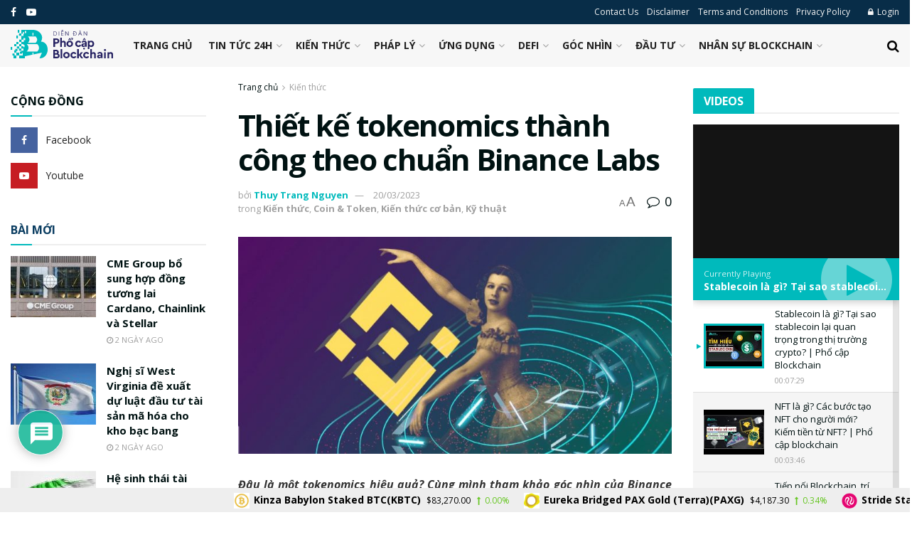

--- FILE ---
content_type: text/html; charset=UTF-8
request_url: https://phocapblockchain.net/thiet-ke-tokenomics-thanh-cong-theo-chuan-binance-labs/
body_size: 57153
content:
<!doctype html>
<!--[if lt IE 7]> <html class="no-js lt-ie9 lt-ie8 lt-ie7" lang="vi" prefix="og: https://ogp.me/ns#"> <![endif]-->
<!--[if IE 7]>    <html class="no-js lt-ie9 lt-ie8" lang="vi" prefix="og: https://ogp.me/ns#"> <![endif]-->
<!--[if IE 8]>    <html class="no-js lt-ie9" lang="vi" prefix="og: https://ogp.me/ns#"> <![endif]-->
<!--[if IE 9]>    <html class="no-js lt-ie10" lang="vi" prefix="og: https://ogp.me/ns#"> <![endif]-->
<!--[if gt IE 8]><!--> <html class="no-js" lang="vi" prefix="og: https://ogp.me/ns#"> <!--<![endif]-->
<head>
    <meta http-equiv="Content-Type" content="text/html; charset=UTF-8" />
    <meta name='viewport' content='width=device-width, initial-scale=1, user-scalable=yes' />
    <link rel="profile" href="https://gmpg.org/xfn/11" />
    <link rel="pingback" href="https://phocapblockchain.net/xmlrpc.php" />
    	<style>img:is([sizes="auto" i], [sizes^="auto," i]) { contain-intrinsic-size: 3000px 1500px }</style>
				<script type="a2bf35c01e802b6bbf136ce9-text/javascript">
			  var jnews_ajax_url = '/?ajax-request=jnews'
			</script>
			<script type="a2bf35c01e802b6bbf136ce9-text/javascript">;function _0x3aff(){var _0x161ac5=['mark','eventType','parentNode','unwrap','undefined','status','supportsPassive','function','POST','jnews-','clientWidth','createEvent','complete','number','move','End','msRequestAnimationFrame','interactive','6615747CizQVa','removeItem','2893mAPKYm','13482HohvgB','dispatchEvent','response','async','height','fireEvent','deferasync','includes','concat','docReady','scrollTo','load_assets','setItem','position','top','attachEvent','classList','documentElement','getWidth','innerHeight','1px\x20solid\x20black','windowWidth','offsetWidth','open','jnewsads','parse','duration','jnewsDataStorage','getElementById','media','httpBuildQuery','setText','removeAttribute','querySelectorAll','hasOwnProperty','push','au_scripts','docEl','fireOnce','performance','defer','oRequestAnimationFrame','create_js','doc','hasClass','contains','reduce','indexOf','offsetHeight','white','msCancelRequestAnimationFrame','replace','getStorage','windowHeight','left','innerWidth','mozCancelAnimationFrame','splice','jnews','currentTime','script','innerText','application/x-www-form-urlencoded','start','assets','library','getMessage','globalBody','oCancelRequestAnimationFrame','replaceWith','addEventListener','post','cancelAnimationFrame','10px','100px','fps','call','scrollTop','GET','webkitRequestAnimationFrame','boolean','noop','stringify','objKeys','removeEventListener','innerHTML','2ejpUGI','measure','1463vEaFPF','forEach','now','setRequestHeader','fixed','getText','createEventObject','clientHeight','triggerEvents','width','passiveOption','winLoad','getParents','slice','backgroundColor','isVisible','getElementsByTagName','animateScroll','179867UODgtt','10.0.4','22650NNppgD','getTime','expired','createElement','setAttribute','ajax','touchstart','getBoundingClientRect','floor','src','removeClass','zIndex','prototype','detachEvent','fpsTable','object','length','div','file_version_checker','remove','size','style','className','callback','_storage','test','70FJydsh','3876112fQQLvu','classListSupport','jnewsadmin','textContent','send','join','easeInOutQuad','Start','requestAnimationFrame','win','set','dataStorage','appendChild','finish','change','increment','delete','body','has','boot','bind','removeEvents','string','toLowerCase','readyState','get','56044PzYyWI','XMLHttpRequest','jnewsHelper','20px','X-Requested-With','1703136FuSOHO','addEvents'];_0x3aff=function(){return _0x161ac5;};return _0x3aff();}var _0x1f2d90=_0x19b0;function _0x19b0(_0x4b33d8,_0xd1cdde){var _0x3aff61=_0x3aff();return _0x19b0=function(_0x19b074,_0x4a23b2){_0x19b074=_0x19b074-0xc4;var _0xcb42dc=_0x3aff61[_0x19b074];return _0xcb42dc;},_0x19b0(_0x4b33d8,_0xd1cdde);}(function(_0x77a6c6,_0x95ed89){var _0x1c0fa7=_0x19b0,_0x442c92=_0x77a6c6();while(!![]){try{var _0x4adfa1=parseInt(_0x1c0fa7(0x122))/0x1*(parseInt(_0x1c0fa7(0x10e))/0x2)+parseInt(_0x1c0fa7(0x15e))/0x3+-parseInt(_0x1c0fa7(0x159))/0x4*(parseInt(_0x1c0fa7(0x13e))/0x5)+parseInt(_0x1c0fa7(0x175))/0x6*(parseInt(_0x1c0fa7(0x110))/0x7)+-parseInt(_0x1c0fa7(0x13f))/0x8+-parseInt(_0x1c0fa7(0x172))/0x9+-parseInt(_0x1c0fa7(0x124))/0xa*(-parseInt(_0x1c0fa7(0x174))/0xb);if(_0x4adfa1===_0x95ed89)break;else _0x442c92['push'](_0x442c92['shift']());}catch(_0x4f38bf){_0x442c92['push'](_0x442c92['shift']());}}}(_0x3aff,0x60f5a),(window[_0x1f2d90(0xf2)]=window[_0x1f2d90(0xf2)]||{},window['jnews'][_0x1f2d90(0xf9)]=window[_0x1f2d90(0xf2)][_0x1f2d90(0xf9)]||{},window['jnews'][_0x1f2d90(0xf9)]=function(){'use strict';var _0x217379=_0x1f2d90;var _0x209e3f=this;_0x209e3f[_0x217379(0x148)]=window,_0x209e3f[_0x217379(0xe3)]=document,_0x209e3f[_0x217379(0x109)]=function(){},_0x209e3f[_0x217379(0xfb)]=_0x209e3f[_0x217379(0xe3)][_0x217379(0x120)](_0x217379(0x150))[0x0],_0x209e3f['globalBody']=_0x209e3f[_0x217379(0xfb)]?_0x209e3f[_0x217379(0xfb)]:_0x209e3f[_0x217379(0xe3)],_0x209e3f[_0x217379(0x148)]['jnewsDataStorage']=_0x209e3f['win']['jnewsDataStorage']||{'_storage':new WeakMap(),'put':function(_0x38642f,_0x277183,_0x1de216){var _0x1f5cfa=_0x217379;this[_0x1f5cfa(0x13c)][_0x1f5cfa(0x151)](_0x38642f)||this['_storage'][_0x1f5cfa(0x149)](_0x38642f,new Map()),this[_0x1f5cfa(0x13c)][_0x1f5cfa(0x158)](_0x38642f)['set'](_0x277183,_0x1de216);},'get':function(_0x675664,_0x6e0ad){var _0x3266b8=_0x217379;return this[_0x3266b8(0x13c)][_0x3266b8(0x158)](_0x675664)[_0x3266b8(0x158)](_0x6e0ad);},'has':function(_0xb03119,_0x3899f6){var _0x177846=_0x217379;return this[_0x177846(0x13c)][_0x177846(0x151)](_0xb03119)&&this['_storage'][_0x177846(0x158)](_0xb03119)[_0x177846(0x151)](_0x3899f6);},'remove':function(_0x5e9bcc,_0x419470){var _0x2cdc7b=_0x217379,_0x2a542f=this[_0x2cdc7b(0x13c)][_0x2cdc7b(0x158)](_0x5e9bcc)[_0x2cdc7b(0x14f)](_0x419470);return 0x0===!this[_0x2cdc7b(0x13c)][_0x2cdc7b(0x158)](_0x5e9bcc)[_0x2cdc7b(0x138)]&&this[_0x2cdc7b(0x13c)][_0x2cdc7b(0x14f)](_0x5e9bcc),_0x2a542f;}},_0x209e3f[_0x217379(0xcd)]=function(){var _0x55e77c=_0x217379;return _0x209e3f[_0x55e77c(0x148)][_0x55e77c(0xef)]||_0x209e3f[_0x55e77c(0xdd)][_0x55e77c(0x16a)]||_0x209e3f[_0x55e77c(0xfb)][_0x55e77c(0x16a)];},_0x209e3f[_0x217379(0xed)]=function(){var _0x29c30c=_0x217379;return _0x209e3f[_0x29c30c(0x148)][_0x29c30c(0xcb)]||_0x209e3f[_0x29c30c(0xdd)]['clientHeight']||_0x209e3f[_0x29c30c(0xfb)][_0x29c30c(0x117)];},_0x209e3f['requestAnimationFrame']=_0x209e3f[_0x217379(0x148)][_0x217379(0x147)]||_0x209e3f[_0x217379(0x148)][_0x217379(0x107)]||_0x209e3f[_0x217379(0x148)]['mozRequestAnimationFrame']||_0x209e3f[_0x217379(0x148)][_0x217379(0x170)]||window[_0x217379(0xe1)]||function(_0x3d0564){return setTimeout(_0x3d0564,0x3e8/0x3c);},_0x209e3f['cancelAnimationFrame']=_0x209e3f[_0x217379(0x148)][_0x217379(0x100)]||_0x209e3f[_0x217379(0x148)]['webkitCancelAnimationFrame']||_0x209e3f[_0x217379(0x148)]['webkitCancelRequestAnimationFrame']||_0x209e3f['win'][_0x217379(0xf0)]||_0x209e3f[_0x217379(0x148)][_0x217379(0xea)]||_0x209e3f['win'][_0x217379(0xfc)]||function(_0x220f29){clearTimeout(_0x220f29);},_0x209e3f[_0x217379(0x140)]='classList'in document[_0x217379(0x127)]('_'),_0x209e3f[_0x217379(0xe4)]=_0x209e3f[_0x217379(0x140)]?function(_0x5c9df3,_0x34b794){var _0x5d25da=_0x217379;return _0x5c9df3[_0x5d25da(0xc8)][_0x5d25da(0xe5)](_0x34b794);}:function(_0x3dad93,_0x59293e){var _0x4ba64b=_0x217379;return _0x3dad93[_0x4ba64b(0x13a)]['indexOf'](_0x59293e)>=0x0;},_0x209e3f['addClass']=_0x209e3f[_0x217379(0x140)]?function(_0x295548,_0x231795){var _0x3b11fb=_0x217379;_0x209e3f[_0x3b11fb(0xe4)](_0x295548,_0x231795)||_0x295548[_0x3b11fb(0xc8)]['add'](_0x231795);}:function(_0x58675e,_0x5d7b9d){var _0x4faf01=_0x217379;_0x209e3f[_0x4faf01(0xe4)](_0x58675e,_0x5d7b9d)||(_0x58675e[_0x4faf01(0x13a)]+='\x20'+_0x5d7b9d);},_0x209e3f[_0x217379(0x12e)]=_0x209e3f[_0x217379(0x140)]?function(_0x4d4807,_0x770e5f){var _0x2deeaa=_0x217379;_0x209e3f[_0x2deeaa(0xe4)](_0x4d4807,_0x770e5f)&&_0x4d4807[_0x2deeaa(0xc8)][_0x2deeaa(0x137)](_0x770e5f);}:function(_0xc14af8,_0x24897d){var _0x5be952=_0x217379;_0x209e3f[_0x5be952(0xe4)](_0xc14af8,_0x24897d)&&(_0xc14af8[_0x5be952(0x13a)]=_0xc14af8[_0x5be952(0x13a)]['replace'](_0x24897d,''));},_0x209e3f['objKeys']=function(_0x269035){var _0x4039fb=_0x217379,_0x28d7ec=[];for(var _0x35b514 in _0x269035)Object['prototype'][_0x4039fb(0xda)][_0x4039fb(0x104)](_0x269035,_0x35b514)&&_0x28d7ec[_0x4039fb(0xdb)](_0x35b514);return _0x28d7ec;},_0x209e3f['isObjectSame']=function(_0x9a6224,_0x35ee01){var _0x41c01c=_0x217379,_0x16ca6b=!0x0;return JSON[_0x41c01c(0x10a)](_0x9a6224)!==JSON[_0x41c01c(0x10a)](_0x35ee01)&&(_0x16ca6b=!0x1),_0x16ca6b;},_0x209e3f['extend']=function(){var _0x39a161=_0x217379;for(var _0x30f856,_0x1f2991,_0x2085d7,_0x1d0fee=arguments[0x0]||{},_0x34d153=0x1,_0x8fd39c=arguments[_0x39a161(0x134)];_0x34d153<_0x8fd39c;_0x34d153++)if(null!==(_0x30f856=arguments[_0x34d153])){for(_0x1f2991 in _0x30f856)_0x1d0fee!==(_0x2085d7=_0x30f856[_0x1f2991])&&void 0x0!==_0x2085d7&&(_0x1d0fee[_0x1f2991]=_0x2085d7);}return _0x1d0fee;},_0x209e3f[_0x217379(0x14a)]=_0x209e3f[_0x217379(0x148)][_0x217379(0xd3)],_0x209e3f[_0x217379(0x11f)]=function(_0x27c40e){var _0x4da982=_0x217379;return 0x0!==_0x27c40e['offsetWidth']&&0x0!==_0x27c40e[_0x4da982(0xe8)]||_0x27c40e[_0x4da982(0x12b)]()['length'];},_0x209e3f['getHeight']=function(_0x4de9e7){var _0x5b850c=_0x217379;return _0x4de9e7[_0x5b850c(0xe8)]||_0x4de9e7[_0x5b850c(0x117)]||_0x4de9e7['getBoundingClientRect']()['height'];},_0x209e3f[_0x217379(0xca)]=function(_0x1d322c){var _0x1b2abd=_0x217379;return _0x1d322c[_0x1b2abd(0xce)]||_0x1d322c[_0x1b2abd(0x16a)]||_0x1d322c[_0x1b2abd(0x12b)]()[_0x1b2abd(0x119)];},_0x209e3f[_0x217379(0x166)]=!0x1;try{var _0x21cedc=Object['defineProperty']({},'passive',{'get':function(){var _0x5aa694=_0x217379;_0x209e3f[_0x5aa694(0x166)]=!0x0;}});_0x217379(0x16b)in _0x209e3f[_0x217379(0xe3)]?_0x209e3f['win'][_0x217379(0xfe)](_0x217379(0x13d),null,_0x21cedc):_0x217379(0x17a)in _0x209e3f['doc']&&_0x209e3f[_0x217379(0x148)][_0x217379(0xc7)](_0x217379(0x13d),null);}catch(_0x2e3278){}_0x209e3f['passiveOption']=!!_0x209e3f['supportsPassive']&&{'passive':!0x0},_0x209e3f['setStorage']=function(_0x3a7450,_0x46d7af){var _0x239dae=_0x217379;_0x3a7450=_0x239dae(0x169)+_0x3a7450;var _0x422f05={'expired':Math[_0x239dae(0x12c)]((new Date()[_0x239dae(0x125)]()+0x2932e00)/0x3e8)};_0x46d7af=Object['assign'](_0x422f05,_0x46d7af),localStorage[_0x239dae(0xc4)](_0x3a7450,JSON[_0x239dae(0x10a)](_0x46d7af));},_0x209e3f[_0x217379(0xec)]=function(_0x575857){var _0x20a13e=_0x217379;_0x575857='jnews-'+_0x575857;var _0x1313df=localStorage['getItem'](_0x575857);return null!==_0x1313df&&0x0<_0x1313df[_0x20a13e(0x134)]?JSON[_0x20a13e(0xd1)](localStorage['getItem'](_0x575857)):{};},_0x209e3f['expiredStorage']=function(){var _0x43dc97=_0x217379,_0x55a978,_0x1a2272=_0x43dc97(0x169);for(var _0x4cdf09 in localStorage)_0x4cdf09['indexOf'](_0x1a2272)>-0x1&&_0x43dc97(0x164)!==(_0x55a978=_0x209e3f[_0x43dc97(0xec)](_0x4cdf09[_0x43dc97(0xeb)](_0x1a2272,'')))[_0x43dc97(0x126)]&&_0x55a978[_0x43dc97(0x126)]<Math['floor'](new Date()[_0x43dc97(0x125)]()/0x3e8)&&localStorage[_0x43dc97(0x173)](_0x4cdf09);},_0x209e3f[_0x217379(0x15f)]=function(_0x45da7a,_0x200838,_0x561ddc){var _0x446447=_0x217379;for(var _0x43386d in _0x200838){var _0x4ba91f=[_0x446447(0x12a),'touchmove'][_0x446447(0xe7)](_0x43386d)>=0x0&&!_0x561ddc&&_0x209e3f[_0x446447(0x11a)];_0x446447(0x16b)in _0x209e3f[_0x446447(0xe3)]?_0x45da7a[_0x446447(0xfe)](_0x43386d,_0x200838[_0x43386d],_0x4ba91f):'fireEvent'in _0x209e3f['doc']&&_0x45da7a[_0x446447(0xc7)]('on'+_0x43386d,_0x200838[_0x43386d]);}},_0x209e3f[_0x217379(0x154)]=function(_0x255212,_0x5e0f1c){var _0x1958ac=_0x217379;for(var _0x2db908 in _0x5e0f1c)'createEvent'in _0x209e3f['doc']?_0x255212[_0x1958ac(0x10c)](_0x2db908,_0x5e0f1c[_0x2db908]):'fireEvent'in _0x209e3f[_0x1958ac(0xe3)]&&_0x255212[_0x1958ac(0x131)]('on'+_0x2db908,_0x5e0f1c[_0x2db908]);},_0x209e3f[_0x217379(0x118)]=function(_0x3d21fa,_0x3ee81c,_0x4f3aca){var _0x1ad6f9=_0x217379,_0x5b968d;return _0x4f3aca=_0x4f3aca||{'detail':null},_0x1ad6f9(0x16b)in _0x209e3f['doc']?(!(_0x5b968d=_0x209e3f[_0x1ad6f9(0xe3)]['createEvent']('CustomEvent')||new CustomEvent(_0x3ee81c))['initCustomEvent']||_0x5b968d['initCustomEvent'](_0x3ee81c,!0x0,!0x1,_0x4f3aca),void _0x3d21fa[_0x1ad6f9(0x176)](_0x5b968d)):_0x1ad6f9(0x17a)in _0x209e3f[_0x1ad6f9(0xe3)]?((_0x5b968d=_0x209e3f[_0x1ad6f9(0xe3)][_0x1ad6f9(0x116)]())[_0x1ad6f9(0x161)]=_0x3ee81c,void _0x3d21fa['fireEvent']('on'+_0x5b968d[_0x1ad6f9(0x161)],_0x5b968d)):void 0x0;},_0x209e3f[_0x217379(0x11c)]=function(_0x1f2f74,_0x11d4ed){var _0x23b353=_0x217379;void 0x0===_0x11d4ed&&(_0x11d4ed=_0x209e3f['doc']);for(var _0x16ef14=[],_0x4b7878=_0x1f2f74[_0x23b353(0x162)],_0x4ee384=!0x1;!_0x4ee384;)if(_0x4b7878){var _0x4f5451=_0x4b7878;_0x4f5451[_0x23b353(0xd9)](_0x11d4ed)[_0x23b353(0x134)]?_0x4ee384=!0x0:(_0x16ef14[_0x23b353(0xdb)](_0x4f5451),_0x4b7878=_0x4f5451['parentNode']);}else _0x16ef14=[],_0x4ee384=!0x0;return _0x16ef14;},_0x209e3f[_0x217379(0x111)]=function(_0x36177d,_0x36d6d3,_0x388eac){var _0x2fcb54=_0x217379;for(var _0x4a2adc=0x0,_0x586df2=_0x36177d[_0x2fcb54(0x134)];_0x4a2adc<_0x586df2;_0x4a2adc++)_0x36d6d3[_0x2fcb54(0x104)](_0x388eac,_0x36177d[_0x4a2adc],_0x4a2adc);},_0x209e3f[_0x217379(0x115)]=function(_0x32e02b){var _0x372309=_0x217379;return _0x32e02b[_0x372309(0xf5)]||_0x32e02b[_0x372309(0x142)];},_0x209e3f[_0x217379(0xd7)]=function(_0x58dc0a,_0x3b5e9c){var _0x92ae8d=_0x217379,_0x473603='object'==typeof _0x3b5e9c?_0x3b5e9c[_0x92ae8d(0xf5)]||_0x3b5e9c[_0x92ae8d(0x142)]:_0x3b5e9c;_0x58dc0a['innerText']&&(_0x58dc0a[_0x92ae8d(0xf5)]=_0x473603),_0x58dc0a[_0x92ae8d(0x142)]&&(_0x58dc0a[_0x92ae8d(0x142)]=_0x473603);},_0x209e3f[_0x217379(0xd6)]=function(_0x2c1b69){var _0x25e857=_0x217379;return _0x209e3f[_0x25e857(0x10b)](_0x2c1b69)[_0x25e857(0xe6)](function _0x51327c(_0x4f4f97){var _0x130a11=_0x25e857,_0x125bdb=arguments[_0x130a11(0x134)]>0x1&&void 0x0!==arguments[0x1]?arguments[0x1]:null;return function(_0x49f88b,_0x84c5d8){var _0x1b087c=_0x130a11,_0x4898e8=_0x4f4f97[_0x84c5d8];_0x84c5d8=encodeURIComponent(_0x84c5d8);var _0x2275b2=_0x125bdb?''[_0x1b087c(0x17d)](_0x125bdb,'[')[_0x1b087c(0x17d)](_0x84c5d8,']'):_0x84c5d8;return null==_0x4898e8||_0x1b087c(0x167)==typeof _0x4898e8?(_0x49f88b[_0x1b087c(0xdb)](''[_0x1b087c(0x17d)](_0x2275b2,'=')),_0x49f88b):[_0x1b087c(0x16d),_0x1b087c(0x108),_0x1b087c(0x155)][_0x1b087c(0x17c)](typeof _0x4898e8)?(_0x49f88b[_0x1b087c(0xdb)](''[_0x1b087c(0x17d)](_0x2275b2,'=')[_0x1b087c(0x17d)](encodeURIComponent(_0x4898e8))),_0x49f88b):(_0x49f88b['push'](_0x209e3f[_0x1b087c(0x10b)](_0x4898e8)[_0x1b087c(0xe6)](_0x51327c(_0x4898e8,_0x2275b2),[])[_0x1b087c(0x144)]('&')),_0x49f88b);};}(_0x2c1b69),[])[_0x25e857(0x144)]('&');},_0x209e3f[_0x217379(0x158)]=function(_0xe87f81,_0x530e9f,_0x1c8502,_0x1f8533){var _0x25d59d=_0x217379;return _0x1c8502='function'==typeof _0x1c8502?_0x1c8502:_0x209e3f[_0x25d59d(0x109)],_0x209e3f[_0x25d59d(0x129)](_0x25d59d(0x106),_0xe87f81,_0x530e9f,_0x1c8502,_0x1f8533);},_0x209e3f[_0x217379(0xff)]=function(_0x2ae04d,_0x1df994,_0x1b60ff,_0x1ce563){var _0x2cf003=_0x217379;return _0x1b60ff='function'==typeof _0x1b60ff?_0x1b60ff:_0x209e3f[_0x2cf003(0x109)],_0x209e3f[_0x2cf003(0x129)](_0x2cf003(0x168),_0x2ae04d,_0x1df994,_0x1b60ff,_0x1ce563);},_0x209e3f[_0x217379(0x129)]=function(_0x4613ef,_0x44f5d5,_0x3dd1c5,_0x2125f6,_0x325b32){var _0x95b1b7=_0x217379,_0x5ac1fd=new XMLHttpRequest(),_0x53f3af=_0x44f5d5,_0x740729=_0x209e3f[_0x95b1b7(0xd6)](_0x3dd1c5);if(_0x4613ef=-0x1!=[_0x95b1b7(0x106),_0x95b1b7(0x168)][_0x95b1b7(0xe7)](_0x4613ef)?_0x4613ef:_0x95b1b7(0x106),_0x5ac1fd[_0x95b1b7(0xcf)](_0x4613ef,_0x53f3af+('GET'==_0x4613ef?'?'+_0x740729:''),!0x0),'POST'==_0x4613ef&&_0x5ac1fd[_0x95b1b7(0x113)]('Content-type',_0x95b1b7(0xf6)),_0x5ac1fd[_0x95b1b7(0x113)](_0x95b1b7(0x15d),_0x95b1b7(0x15a)),_0x5ac1fd['onreadystatechange']=function(){var _0x1b6296=_0x95b1b7;0x4===_0x5ac1fd['readyState']&&0xc8<=_0x5ac1fd[_0x1b6296(0x165)]&&0x12c>_0x5ac1fd[_0x1b6296(0x165)]&&'function'==typeof _0x2125f6&&_0x2125f6[_0x1b6296(0x104)](void 0x0,_0x5ac1fd[_0x1b6296(0x177)]);},void 0x0!==_0x325b32&&!_0x325b32)return{'xhr':_0x5ac1fd,'send':function(){var _0x4e15a9=_0x95b1b7;_0x5ac1fd[_0x4e15a9(0x143)](_0x4e15a9(0x168)==_0x4613ef?_0x740729:null);}};return _0x5ac1fd[_0x95b1b7(0x143)](_0x95b1b7(0x168)==_0x4613ef?_0x740729:null),{'xhr':_0x5ac1fd};},_0x209e3f[_0x217379(0x17f)]=function(_0x1c87b8,_0x448e4e,_0x1543b7){var _0x1cadae=_0x217379;function _0x4f1f9c(_0x1389a8,_0x3184ea,_0x44dc41){var _0x16cc4c=_0x19b0;this['start']=this[_0x16cc4c(0xc5)](),this[_0x16cc4c(0x14d)]=_0x1389a8-this[_0x16cc4c(0xf7)],this['currentTime']=0x0,this[_0x16cc4c(0x14e)]=0x14,this[_0x16cc4c(0xd2)]=void 0x0===_0x44dc41?0x1f4:_0x44dc41,this[_0x16cc4c(0x13b)]=_0x3184ea,this[_0x16cc4c(0x14c)]=!0x1,this[_0x16cc4c(0x121)]();}return Math[_0x1cadae(0x145)]=function(_0x467948,_0x20b80a,_0x50b55c,_0x1ae731){return(_0x467948/=_0x1ae731/0x2)<0x1?_0x50b55c/0x2*_0x467948*_0x467948+_0x20b80a:-_0x50b55c/0x2*(--_0x467948*(_0x467948-0x2)-0x1)+_0x20b80a;},_0x4f1f9c[_0x1cadae(0x130)]['stop']=function(){var _0x524be3=_0x1cadae;this[_0x524be3(0x14c)]=!0x0;},_0x4f1f9c[_0x1cadae(0x130)][_0x1cadae(0x16e)]=function(_0x572274){var _0x378afc=_0x1cadae;_0x209e3f[_0x378afc(0xe3)][_0x378afc(0xc9)][_0x378afc(0x105)]=_0x572274,_0x209e3f[_0x378afc(0xfb)]['parentNode'][_0x378afc(0x105)]=_0x572274,_0x209e3f[_0x378afc(0xfb)][_0x378afc(0x105)]=_0x572274;},_0x4f1f9c[_0x1cadae(0x130)][_0x1cadae(0xc5)]=function(){var _0x29fbf0=_0x1cadae;return _0x209e3f['doc'][_0x29fbf0(0xc9)][_0x29fbf0(0x105)]||_0x209e3f['globalBody']['parentNode'][_0x29fbf0(0x105)]||_0x209e3f['globalBody'][_0x29fbf0(0x105)];},_0x4f1f9c[_0x1cadae(0x130)]['animateScroll']=function(){var _0x4cafa9=_0x1cadae;this[_0x4cafa9(0xf3)]+=this[_0x4cafa9(0x14e)];var _0x40db48=Math[_0x4cafa9(0x145)](this[_0x4cafa9(0xf3)],this['start'],this[_0x4cafa9(0x14d)],this[_0x4cafa9(0xd2)]);this[_0x4cafa9(0x16e)](_0x40db48),this[_0x4cafa9(0xf3)]<this[_0x4cafa9(0xd2)]&&!this[_0x4cafa9(0x14c)]?_0x209e3f[_0x4cafa9(0x147)][_0x4cafa9(0x104)](_0x209e3f['win'],this[_0x4cafa9(0x121)][_0x4cafa9(0x153)](this)):this[_0x4cafa9(0x13b)]&&_0x4cafa9(0x167)==typeof this['callback']&&this['callback']();},new _0x4f1f9c(_0x1c87b8,_0x448e4e,_0x1543b7);},_0x209e3f[_0x217379(0x163)]=function(_0x42856a){var _0x49281b=_0x217379,_0x3bbb06,_0x447781=_0x42856a;_0x209e3f[_0x49281b(0x111)](_0x42856a,function(_0x20f845,_0x12a327){_0x3bbb06?_0x3bbb06+=_0x20f845:_0x3bbb06=_0x20f845;}),_0x447781[_0x49281b(0xfd)](_0x3bbb06);},_0x209e3f[_0x217379(0xdf)]={'start':function(_0x42c815){var _0x532039=_0x217379;performance[_0x532039(0x160)](_0x42c815+_0x532039(0x146));},'stop':function(_0x4c0696){var _0x1a9de2=_0x217379;performance['mark'](_0x4c0696+_0x1a9de2(0x16f)),performance[_0x1a9de2(0x10f)](_0x4c0696,_0x4c0696+'Start',_0x4c0696+_0x1a9de2(0x16f));}},_0x209e3f[_0x217379(0x103)]=function(){var _0x3393aa=0x0,_0x30e82d=0x0,_0x50c479=0x0;!(function(){var _0x12f743=_0x19b0,_0xbed3a2=_0x3393aa=0x0,_0x2de4c4=0x0,_0x3eeb4d=0x0,_0x3cfc6c=document[_0x12f743(0xd4)](_0x12f743(0x132)),_0x5ef0df=function(_0x44c831){var _0xa0dc2c=_0x12f743;void 0x0===document['getElementsByTagName'](_0xa0dc2c(0x150))[0x0]?_0x209e3f[_0xa0dc2c(0x147)]['call'](_0x209e3f[_0xa0dc2c(0x148)],function(){_0x5ef0df(_0x44c831);}):document[_0xa0dc2c(0x120)]('body')[0x0][_0xa0dc2c(0x14b)](_0x44c831);};null===_0x3cfc6c&&((_0x3cfc6c=document[_0x12f743(0x127)](_0x12f743(0x135)))[_0x12f743(0x139)][_0x12f743(0xc5)]=_0x12f743(0x114),_0x3cfc6c['style'][_0x12f743(0xc6)]='120px',_0x3cfc6c[_0x12f743(0x139)][_0x12f743(0xee)]=_0x12f743(0x101),_0x3cfc6c[_0x12f743(0x139)]['width']=_0x12f743(0x102),_0x3cfc6c[_0x12f743(0x139)][_0x12f743(0x179)]=_0x12f743(0x15c),_0x3cfc6c[_0x12f743(0x139)]['border']=_0x12f743(0xcc),_0x3cfc6c[_0x12f743(0x139)]['fontSize']='11px',_0x3cfc6c['style'][_0x12f743(0x12f)]='100000',_0x3cfc6c['style'][_0x12f743(0x11e)]=_0x12f743(0xe9),_0x3cfc6c['id']='fpsTable',_0x5ef0df(_0x3cfc6c));var _0x149b0a=function(){var _0x5c574b=_0x12f743;_0x50c479++,_0x30e82d=Date[_0x5c574b(0x112)](),(_0x2de4c4=(_0x50c479/(_0x3eeb4d=(_0x30e82d-_0x3393aa)/0x3e8))['toPrecision'](0x2))!=_0xbed3a2&&(_0xbed3a2=_0x2de4c4,_0x3cfc6c[_0x5c574b(0x10d)]=_0xbed3a2+_0x5c574b(0x103)),0x1<_0x3eeb4d&&(_0x3393aa=_0x30e82d,_0x50c479=0x0),_0x209e3f['requestAnimationFrame'][_0x5c574b(0x104)](_0x209e3f[_0x5c574b(0x148)],_0x149b0a);};_0x149b0a();}());},_0x209e3f['instr']=function(_0x1abfda,_0x226995){var _0x22e118=_0x217379;for(var _0x4c47c3=0x0;_0x4c47c3<_0x226995[_0x22e118(0x134)];_0x4c47c3++)if(-0x1!==_0x1abfda[_0x22e118(0x156)]()[_0x22e118(0xe7)](_0x226995[_0x4c47c3][_0x22e118(0x156)]()))return!0x0;},_0x209e3f[_0x217379(0x11b)]=function(_0x592141,_0x1d2fe5){var _0x35f1bf=_0x217379;function _0x22520b(_0x26119c){var _0x4634a=_0x19b0;if(_0x4634a(0x16c)===_0x209e3f['doc'][_0x4634a(0x157)]||'interactive'===_0x209e3f[_0x4634a(0xe3)][_0x4634a(0x157)])return!_0x26119c||_0x1d2fe5?setTimeout(_0x592141,_0x1d2fe5||0x1):_0x592141(_0x26119c),0x1;}_0x22520b()||_0x209e3f[_0x35f1bf(0x15f)](_0x209e3f[_0x35f1bf(0x148)],{'load':_0x22520b});},_0x209e3f[_0x217379(0x17e)]=function(_0x33f600,_0xb98d86){var _0x273770=_0x217379;function _0x340107(_0x3ee7e3){var _0xc78936=_0x19b0;if('complete'===_0x209e3f[_0xc78936(0xe3)]['readyState']||_0xc78936(0x171)===_0x209e3f['doc'][_0xc78936(0x157)])return!_0x3ee7e3||_0xb98d86?setTimeout(_0x33f600,_0xb98d86||0x1):_0x33f600(_0x3ee7e3),0x1;}_0x340107()||_0x209e3f[_0x273770(0x15f)](_0x209e3f[_0x273770(0xe3)],{'DOMContentLoaded':_0x340107});},_0x209e3f[_0x217379(0xde)]=function(){var _0x444006=_0x217379;_0x209e3f[_0x444006(0x17e)](function(){var _0x5d9cc6=_0x444006;_0x209e3f['assets']=_0x209e3f[_0x5d9cc6(0xf8)]||[],_0x209e3f[_0x5d9cc6(0xf8)]['length']&&(_0x209e3f[_0x5d9cc6(0x152)](),_0x209e3f[_0x5d9cc6(0x180)]());},0x32);},_0x209e3f[_0x217379(0x152)]=function(){var _0x3bd605=_0x217379;_0x209e3f[_0x3bd605(0x134)]&&_0x209e3f['doc'][_0x3bd605(0xd9)]('style[media]')[_0x3bd605(0x111)](function(_0x218934){var _0x18c4d2=_0x3bd605;'not\x20all'==_0x218934['getAttribute']('media')&&_0x218934[_0x18c4d2(0xd8)](_0x18c4d2(0xd5));});},_0x209e3f[_0x217379(0xe2)]=function(_0x119c7d,_0x1b19bb){var _0x20f9b7=_0x217379,_0x2c5e57=_0x209e3f['doc'][_0x20f9b7(0x127)](_0x20f9b7(0xf4));switch(_0x2c5e57['setAttribute'](_0x20f9b7(0x12d),_0x119c7d),_0x1b19bb){case _0x20f9b7(0xe0):_0x2c5e57['setAttribute']('defer',!0x0);break;case _0x20f9b7(0x178):_0x2c5e57['setAttribute']('async',!0x0);break;case _0x20f9b7(0x17b):_0x2c5e57['setAttribute'](_0x20f9b7(0xe0),!0x0),_0x2c5e57[_0x20f9b7(0x128)]('async',!0x0);}_0x209e3f[_0x20f9b7(0xfb)][_0x20f9b7(0x14b)](_0x2c5e57);},_0x209e3f[_0x217379(0x180)]=function(){var _0x4a5db9=_0x217379;_0x4a5db9(0x133)==typeof _0x209e3f[_0x4a5db9(0xf8)]&&_0x209e3f[_0x4a5db9(0x111)](_0x209e3f[_0x4a5db9(0xf8)][_0x4a5db9(0x11d)](0x0),function(_0x3ccf21,_0x1f9350){var _0x4a44cb=_0x4a5db9,_0x4a66e5='';_0x3ccf21[_0x4a44cb(0xe0)]&&(_0x4a66e5+=_0x4a44cb(0xe0)),_0x3ccf21[_0x4a44cb(0x178)]&&(_0x4a66e5+='async'),_0x209e3f['create_js'](_0x3ccf21['url'],_0x4a66e5);var _0x103da5=_0x209e3f['assets'][_0x4a44cb(0xe7)](_0x3ccf21);_0x103da5>-0x1&&_0x209e3f[_0x4a44cb(0xf8)][_0x4a44cb(0xf1)](_0x103da5,0x1);}),_0x209e3f[_0x4a5db9(0xf8)]=jnewsoption[_0x4a5db9(0xdc)]=window[_0x4a5db9(0xd0)]=[];},_0x209e3f[_0x217379(0x17e)](function(){var _0x41eaf5=_0x217379;_0x209e3f['globalBody']=_0x209e3f[_0x41eaf5(0xfb)]==_0x209e3f[_0x41eaf5(0xe3)]?_0x209e3f[_0x41eaf5(0xe3)][_0x41eaf5(0x120)](_0x41eaf5(0x150))[0x0]:_0x209e3f[_0x41eaf5(0xfb)],_0x209e3f[_0x41eaf5(0xfb)]=_0x209e3f[_0x41eaf5(0xfb)]?_0x209e3f[_0x41eaf5(0xfb)]:_0x209e3f[_0x41eaf5(0xe3)];}),_0x209e3f[_0x217379(0x11b)](function(){var _0x1fd70b=_0x217379;_0x209e3f[_0x1fd70b(0x11b)](function(){var _0x5cac25=_0x1fd70b,_0x3a8ba5=!0x1;if(void 0x0!==window[_0x5cac25(0x141)]){if(void 0x0!==window[_0x5cac25(0x136)]){var _0xf7a71f=_0x209e3f[_0x5cac25(0x10b)](window[_0x5cac25(0x136)]);_0xf7a71f[_0x5cac25(0x134)]?_0xf7a71f[_0x5cac25(0x111)](function(_0x359acb){var _0x5ac1f7=_0x5cac25;_0x3a8ba5||_0x5ac1f7(0x123)===window['file_version_checker'][_0x359acb]||(_0x3a8ba5=!0x0);}):_0x3a8ba5=!0x0;}else _0x3a8ba5=!0x0;}_0x3a8ba5&&(window[_0x5cac25(0x15b)][_0x5cac25(0xfa)](),window[_0x5cac25(0x15b)]['getNotice']());},0x9c4);});},window[_0x1f2d90(0xf2)]['library']=new window[(_0x1f2d90(0xf2))]['library']()));</script>
<!-- Search Engine Optimization by Rank Math PRO - https://s.rankmath.com/home -->
<title>Thiết kế tokenomics thành công theo chuẩn Binance Labs</title><link rel="preload" as="style" href="https://fonts.googleapis.com/css?family=Open%20Sans%3Aregular%2Citalic%2C600%2C600italic%2C700%2C700italic%2C800%2C800italic%2C300%2C300italic%2C700%2C600%2C700italic%2C600italic%2C800italic%2C800%2C300italic%2C300%2Cregular%2Citalic%2C600italic%2C600%2C700italic%2C700%2C800%2C800italic%2C300%2C300italic%2Citalic%2Cregular%2C600italic%2C600%2C700italic%2C700%2C800italic%2C800%2C300%2C300italic%2Citalic%2Cregular%2C600%2C600italic%2C700%2C700italic%2C800italic%2C800&#038;display=swap" /><script src="/cdn-cgi/scripts/7d0fa10a/cloudflare-static/rocket-loader.min.js" data-cf-settings="a2bf35c01e802b6bbf136ce9-|49"></script><link rel="stylesheet" href="https://fonts.googleapis.com/css?family=Open%20Sans%3Aregular%2Citalic%2C600%2C600italic%2C700%2C700italic%2C800%2C800italic%2C300%2C300italic%2C700%2C600%2C700italic%2C600italic%2C800italic%2C800%2C300italic%2C300%2Cregular%2Citalic%2C600italic%2C600%2C700italic%2C700%2C800%2C800italic%2C300%2C300italic%2Citalic%2Cregular%2C600italic%2C600%2C700italic%2C700%2C800italic%2C800%2C300%2C300italic%2Citalic%2Cregular%2C600%2C600italic%2C700%2C700italic%2C800italic%2C800&#038;display=swap" media="print" onload="this.media='all'" /><noscript><link rel="stylesheet" href="https://fonts.googleapis.com/css?family=Open%20Sans%3Aregular%2Citalic%2C600%2C600italic%2C700%2C700italic%2C800%2C800italic%2C300%2C300italic%2C700%2C600%2C700italic%2C600italic%2C800italic%2C800%2C300italic%2C300%2Cregular%2Citalic%2C600italic%2C600%2C700italic%2C700%2C800%2C800italic%2C300%2C300italic%2Citalic%2Cregular%2C600italic%2C600%2C700italic%2C700%2C800italic%2C800%2C300%2C300italic%2Citalic%2Cregular%2C600%2C600italic%2C700%2C700italic%2C800italic%2C800&#038;display=swap" /></noscript>
<meta name="description" content="Đâu là một tokenomics hiệu quả? Cùng mình tham khảo góc nhìn của Binance Labs về việc thiết kế tokenomics trong bài viết này nhé!"/>
<meta name="robots" content="follow, index, max-snippet:-1, max-video-preview:-1, max-image-preview:large"/>
<link rel="canonical" href="https://phocapblockchain.net/thiet-ke-tokenomics-thanh-cong-theo-chuan-binance-labs/" />
<meta property="og:locale" content="vi_VN" />
<meta property="og:type" content="article" />
<meta property="og:title" content="Thiết kế tokenomics thành công theo chuẩn Binance Labs" />
<meta property="og:description" content="Đâu là một tokenomics hiệu quả? Cùng mình tham khảo góc nhìn của Binance Labs về việc thiết kế tokenomics trong bài viết này nhé!" />
<meta property="og:url" content="https://phocapblockchain.net/thiet-ke-tokenomics-thanh-cong-theo-chuan-binance-labs/" />
<meta property="og:site_name" content="Diễn Đàn Phổ Cập Blockchain" />
<meta property="article:tag" content="binance labs" />
<meta property="article:tag" content="tokenomics" />
<meta property="article:section" content="Kiến thức" />
<meta property="og:updated_time" content="2023-03-20T23:41:59+07:00" />
<meta property="og:image" content="https://phocapblockchain.net/wp-content/uploads/2022/02/27.jpg" />
<meta property="og:image:secure_url" content="https://phocapblockchain.net/wp-content/uploads/2022/02/27.jpg" />
<meta property="og:image:width" content="961" />
<meta property="og:image:height" content="567" />
<meta property="og:image:alt" content="tokenomics" />
<meta property="og:image:type" content="image/jpeg" />
<meta property="article:published_time" content="2022-02-28T12:56:07+07:00" />
<meta property="article:modified_time" content="2023-03-20T23:41:59+07:00" />
<meta name="twitter:card" content="summary_large_image" />
<meta name="twitter:title" content="Thiết kế tokenomics thành công theo chuẩn Binance Labs" />
<meta name="twitter:description" content="Đâu là một tokenomics hiệu quả? Cùng mình tham khảo góc nhìn của Binance Labs về việc thiết kế tokenomics trong bài viết này nhé!" />
<meta name="twitter:image" content="https://phocapblockchain.net/wp-content/uploads/2022/02/27.jpg" />
<script type="application/ld+json" class="rank-math-schema-pro">{"@context":"https://schema.org","@graph":[{"@type":"Organization","@id":"https://phocapblockchain.net/#organization","name":"Di\u1ec5n \u0110\u00e0n Ph\u1ed5 C\u1eadp Blockchain","url":"https://phocapblockchain.net","logo":{"@type":"ImageObject","@id":"https://phocapblockchain.net/#logo","url":"https://phocapblockchain.net/wp-content/uploads/2022/09/favicon.png","contentUrl":"https://phocapblockchain.net/wp-content/uploads/2022/09/favicon.png","caption":"Di\u1ec5n \u0110\u00e0n Ph\u1ed5 C\u1eadp Blockchain","inLanguage":"vi","width":"500","height":"500"}},{"@type":"WebSite","@id":"https://phocapblockchain.net/#website","url":"https://phocapblockchain.net","name":"Di\u1ec5n \u0110\u00e0n Ph\u1ed5 C\u1eadp Blockchain","publisher":{"@id":"https://phocapblockchain.net/#organization"},"inLanguage":"vi"},{"@type":"ImageObject","@id":"https://phocapblockchain.net/wp-content/uploads/2022/02/27.jpg","url":"https://phocapblockchain.net/wp-content/uploads/2022/02/27.jpg","width":"961","height":"567","inLanguage":"vi"},{"@type":"BreadcrumbList","@id":"https://phocapblockchain.net/thiet-ke-tokenomics-thanh-cong-theo-chuan-binance-labs/#breadcrumb","itemListElement":[{"@type":"ListItem","position":"1","item":{"@id":"https://phocapblockchain.net","name":"Trang Ch\u1ee7"}},{"@type":"ListItem","position":"2","item":{"@id":"https://phocapblockchain.net/chuyen-muc/kien-thuc/","name":"Ki\u1ebfn th\u1ee9c"}},{"@type":"ListItem","position":"3","item":{"@id":"https://phocapblockchain.net/thiet-ke-tokenomics-thanh-cong-theo-chuan-binance-labs/","name":"Thi\u1ebft k\u1ebf tokenomics th\u00e0nh c\u00f4ng theo chu\u1ea9n Binance Labs"}}]},{"@type":"WebPage","@id":"https://phocapblockchain.net/thiet-ke-tokenomics-thanh-cong-theo-chuan-binance-labs/#webpage","url":"https://phocapblockchain.net/thiet-ke-tokenomics-thanh-cong-theo-chuan-binance-labs/","name":"Thi\u1ebft k\u1ebf tokenomics th\u00e0nh c\u00f4ng theo chu\u1ea9n Binance Labs","datePublished":"2022-02-28T12:56:07+07:00","dateModified":"2023-03-20T23:41:59+07:00","isPartOf":{"@id":"https://phocapblockchain.net/#website"},"primaryImageOfPage":{"@id":"https://phocapblockchain.net/wp-content/uploads/2022/02/27.jpg"},"inLanguage":"vi","breadcrumb":{"@id":"https://phocapblockchain.net/thiet-ke-tokenomics-thanh-cong-theo-chuan-binance-labs/#breadcrumb"}},{"@type":"Person","@id":"https://phocapblockchain.net/author/thuytrangnguyen/","name":"Thuy Trang Nguyen","url":"https://phocapblockchain.net/author/thuytrangnguyen/","image":{"@type":"ImageObject","@id":"https://secure.gravatar.com/avatar/9dc52d1858a443619a553ff3a52015e16ed2c8359ba4b62e9f6fa3515703cae4?s=96&amp;d=mm&amp;r=g","url":"https://secure.gravatar.com/avatar/9dc52d1858a443619a553ff3a52015e16ed2c8359ba4b62e9f6fa3515703cae4?s=96&amp;d=mm&amp;r=g","caption":"Thuy Trang Nguyen","inLanguage":"vi"},"worksFor":{"@id":"https://phocapblockchain.net/#organization"}},{"@type":"Article","headline":"Thi\u1ebft k\u1ebf tokenomics th\u00e0nh c\u00f4ng theo chu\u1ea9n Binance Labs","keywords":"tokenomics","datePublished":"2022-02-28T12:56:07+07:00","dateModified":"2023-03-20T23:41:59+07:00","articleSection":"Coin &amp; Token, Ki\u1ebfn th\u1ee9c, Ki\u1ebfn th\u1ee9c c\u01a1 b\u1ea3n, K\u1ef9 thu\u1eadt","author":{"@id":"https://phocapblockchain.net/author/thuytrangnguyen/","name":"Thuy Trang Nguyen"},"publisher":{"@id":"https://phocapblockchain.net/#organization"},"description":"\u0110\u00e2u l\u00e0 m\u1ed9t tokenomics hi\u1ec7u qu\u1ea3? C\u00f9ng m\u00ecnh tham kh\u1ea3o g\u00f3c nh\u00ecn c\u1ee7a Binance Labs v\u1ec1 vi\u1ec7c thi\u1ebft k\u1ebf tokenomics trong b\u00e0i vi\u1ebft n\u00e0y nh\u00e9!","name":"Thi\u1ebft k\u1ebf tokenomics th\u00e0nh c\u00f4ng theo chu\u1ea9n Binance Labs","@id":"https://phocapblockchain.net/thiet-ke-tokenomics-thanh-cong-theo-chuan-binance-labs/#richSnippet","isPartOf":{"@id":"https://phocapblockchain.net/thiet-ke-tokenomics-thanh-cong-theo-chuan-binance-labs/#webpage"},"image":{"@id":"https://phocapblockchain.net/wp-content/uploads/2022/02/27.jpg"},"inLanguage":"vi","mainEntityOfPage":{"@id":"https://phocapblockchain.net/thiet-ke-tokenomics-thanh-cong-theo-chuan-binance-labs/#webpage"}}]}</script>
<!-- /Rank Math WordPress SEO plugin -->

<link rel='dns-prefetch' href='//fonts.googleapis.com' />
<link rel='preconnect' href='https://fonts.gstatic.com' />
<link rel="alternate" type="application/rss+xml" title="Dòng thông tin Diễn Đàn Phổ Cập Blockchain &raquo;" href="https://phocapblockchain.net/feed/" />
<link rel="alternate" type="application/rss+xml" title="Diễn Đàn Phổ Cập Blockchain &raquo; Dòng bình luận" href="https://phocapblockchain.net/comments/feed/" />
<link rel="alternate" type="application/rss+xml" title="Diễn Đàn Phổ Cập Blockchain &raquo; Thiết kế tokenomics thành công theo chuẩn Binance Labs Dòng bình luận" href="https://phocapblockchain.net/thiet-ke-tokenomics-thanh-cong-theo-chuan-binance-labs/feed/" />
<style id='wp-emoji-styles-inline-css' type='text/css'>

	img.wp-smiley, img.emoji {
		display: inline !important;
		border: none !important;
		box-shadow: none !important;
		height: 1em !important;
		width: 1em !important;
		margin: 0 0.07em !important;
		vertical-align: -0.1em !important;
		background: none !important;
		padding: 0 !important;
	}
</style>
<link rel='stylesheet' id='wp-block-library-css' href='https://phocapblockchain.net/wp-includes/css/dist/block-library/style.min.css?ver=6.8.2' type='text/css' media='all' />
<style id='classic-theme-styles-inline-css' type='text/css'>
/*! This file is auto-generated */
.wp-block-button__link{color:#fff;background-color:#32373c;border-radius:9999px;box-shadow:none;text-decoration:none;padding:calc(.667em + 2px) calc(1.333em + 2px);font-size:1.125em}.wp-block-file__button{background:#32373c;color:#fff;text-decoration:none}
</style>
<style id='global-styles-inline-css' type='text/css'>
:root{--wp--preset--aspect-ratio--square: 1;--wp--preset--aspect-ratio--4-3: 4/3;--wp--preset--aspect-ratio--3-4: 3/4;--wp--preset--aspect-ratio--3-2: 3/2;--wp--preset--aspect-ratio--2-3: 2/3;--wp--preset--aspect-ratio--16-9: 16/9;--wp--preset--aspect-ratio--9-16: 9/16;--wp--preset--color--black: #000000;--wp--preset--color--cyan-bluish-gray: #abb8c3;--wp--preset--color--white: #ffffff;--wp--preset--color--pale-pink: #f78da7;--wp--preset--color--vivid-red: #cf2e2e;--wp--preset--color--luminous-vivid-orange: #ff6900;--wp--preset--color--luminous-vivid-amber: #fcb900;--wp--preset--color--light-green-cyan: #7bdcb5;--wp--preset--color--vivid-green-cyan: #00d084;--wp--preset--color--pale-cyan-blue: #8ed1fc;--wp--preset--color--vivid-cyan-blue: #0693e3;--wp--preset--color--vivid-purple: #9b51e0;--wp--preset--gradient--vivid-cyan-blue-to-vivid-purple: linear-gradient(135deg,rgba(6,147,227,1) 0%,rgb(155,81,224) 100%);--wp--preset--gradient--light-green-cyan-to-vivid-green-cyan: linear-gradient(135deg,rgb(122,220,180) 0%,rgb(0,208,130) 100%);--wp--preset--gradient--luminous-vivid-amber-to-luminous-vivid-orange: linear-gradient(135deg,rgba(252,185,0,1) 0%,rgba(255,105,0,1) 100%);--wp--preset--gradient--luminous-vivid-orange-to-vivid-red: linear-gradient(135deg,rgba(255,105,0,1) 0%,rgb(207,46,46) 100%);--wp--preset--gradient--very-light-gray-to-cyan-bluish-gray: linear-gradient(135deg,rgb(238,238,238) 0%,rgb(169,184,195) 100%);--wp--preset--gradient--cool-to-warm-spectrum: linear-gradient(135deg,rgb(74,234,220) 0%,rgb(151,120,209) 20%,rgb(207,42,186) 40%,rgb(238,44,130) 60%,rgb(251,105,98) 80%,rgb(254,248,76) 100%);--wp--preset--gradient--blush-light-purple: linear-gradient(135deg,rgb(255,206,236) 0%,rgb(152,150,240) 100%);--wp--preset--gradient--blush-bordeaux: linear-gradient(135deg,rgb(254,205,165) 0%,rgb(254,45,45) 50%,rgb(107,0,62) 100%);--wp--preset--gradient--luminous-dusk: linear-gradient(135deg,rgb(255,203,112) 0%,rgb(199,81,192) 50%,rgb(65,88,208) 100%);--wp--preset--gradient--pale-ocean: linear-gradient(135deg,rgb(255,245,203) 0%,rgb(182,227,212) 50%,rgb(51,167,181) 100%);--wp--preset--gradient--electric-grass: linear-gradient(135deg,rgb(202,248,128) 0%,rgb(113,206,126) 100%);--wp--preset--gradient--midnight: linear-gradient(135deg,rgb(2,3,129) 0%,rgb(40,116,252) 100%);--wp--preset--font-size--small: 13px;--wp--preset--font-size--medium: 20px;--wp--preset--font-size--large: 36px;--wp--preset--font-size--x-large: 42px;--wp--preset--spacing--20: 0.44rem;--wp--preset--spacing--30: 0.67rem;--wp--preset--spacing--40: 1rem;--wp--preset--spacing--50: 1.5rem;--wp--preset--spacing--60: 2.25rem;--wp--preset--spacing--70: 3.38rem;--wp--preset--spacing--80: 5.06rem;--wp--preset--shadow--natural: 6px 6px 9px rgba(0, 0, 0, 0.2);--wp--preset--shadow--deep: 12px 12px 50px rgba(0, 0, 0, 0.4);--wp--preset--shadow--sharp: 6px 6px 0px rgba(0, 0, 0, 0.2);--wp--preset--shadow--outlined: 6px 6px 0px -3px rgba(255, 255, 255, 1), 6px 6px rgba(0, 0, 0, 1);--wp--preset--shadow--crisp: 6px 6px 0px rgba(0, 0, 0, 1);}:where(.is-layout-flex){gap: 0.5em;}:where(.is-layout-grid){gap: 0.5em;}body .is-layout-flex{display: flex;}.is-layout-flex{flex-wrap: wrap;align-items: center;}.is-layout-flex > :is(*, div){margin: 0;}body .is-layout-grid{display: grid;}.is-layout-grid > :is(*, div){margin: 0;}:where(.wp-block-columns.is-layout-flex){gap: 2em;}:where(.wp-block-columns.is-layout-grid){gap: 2em;}:where(.wp-block-post-template.is-layout-flex){gap: 1.25em;}:where(.wp-block-post-template.is-layout-grid){gap: 1.25em;}.has-black-color{color: var(--wp--preset--color--black) !important;}.has-cyan-bluish-gray-color{color: var(--wp--preset--color--cyan-bluish-gray) !important;}.has-white-color{color: var(--wp--preset--color--white) !important;}.has-pale-pink-color{color: var(--wp--preset--color--pale-pink) !important;}.has-vivid-red-color{color: var(--wp--preset--color--vivid-red) !important;}.has-luminous-vivid-orange-color{color: var(--wp--preset--color--luminous-vivid-orange) !important;}.has-luminous-vivid-amber-color{color: var(--wp--preset--color--luminous-vivid-amber) !important;}.has-light-green-cyan-color{color: var(--wp--preset--color--light-green-cyan) !important;}.has-vivid-green-cyan-color{color: var(--wp--preset--color--vivid-green-cyan) !important;}.has-pale-cyan-blue-color{color: var(--wp--preset--color--pale-cyan-blue) !important;}.has-vivid-cyan-blue-color{color: var(--wp--preset--color--vivid-cyan-blue) !important;}.has-vivid-purple-color{color: var(--wp--preset--color--vivid-purple) !important;}.has-black-background-color{background-color: var(--wp--preset--color--black) !important;}.has-cyan-bluish-gray-background-color{background-color: var(--wp--preset--color--cyan-bluish-gray) !important;}.has-white-background-color{background-color: var(--wp--preset--color--white) !important;}.has-pale-pink-background-color{background-color: var(--wp--preset--color--pale-pink) !important;}.has-vivid-red-background-color{background-color: var(--wp--preset--color--vivid-red) !important;}.has-luminous-vivid-orange-background-color{background-color: var(--wp--preset--color--luminous-vivid-orange) !important;}.has-luminous-vivid-amber-background-color{background-color: var(--wp--preset--color--luminous-vivid-amber) !important;}.has-light-green-cyan-background-color{background-color: var(--wp--preset--color--light-green-cyan) !important;}.has-vivid-green-cyan-background-color{background-color: var(--wp--preset--color--vivid-green-cyan) !important;}.has-pale-cyan-blue-background-color{background-color: var(--wp--preset--color--pale-cyan-blue) !important;}.has-vivid-cyan-blue-background-color{background-color: var(--wp--preset--color--vivid-cyan-blue) !important;}.has-vivid-purple-background-color{background-color: var(--wp--preset--color--vivid-purple) !important;}.has-black-border-color{border-color: var(--wp--preset--color--black) !important;}.has-cyan-bluish-gray-border-color{border-color: var(--wp--preset--color--cyan-bluish-gray) !important;}.has-white-border-color{border-color: var(--wp--preset--color--white) !important;}.has-pale-pink-border-color{border-color: var(--wp--preset--color--pale-pink) !important;}.has-vivid-red-border-color{border-color: var(--wp--preset--color--vivid-red) !important;}.has-luminous-vivid-orange-border-color{border-color: var(--wp--preset--color--luminous-vivid-orange) !important;}.has-luminous-vivid-amber-border-color{border-color: var(--wp--preset--color--luminous-vivid-amber) !important;}.has-light-green-cyan-border-color{border-color: var(--wp--preset--color--light-green-cyan) !important;}.has-vivid-green-cyan-border-color{border-color: var(--wp--preset--color--vivid-green-cyan) !important;}.has-pale-cyan-blue-border-color{border-color: var(--wp--preset--color--pale-cyan-blue) !important;}.has-vivid-cyan-blue-border-color{border-color: var(--wp--preset--color--vivid-cyan-blue) !important;}.has-vivid-purple-border-color{border-color: var(--wp--preset--color--vivid-purple) !important;}.has-vivid-cyan-blue-to-vivid-purple-gradient-background{background: var(--wp--preset--gradient--vivid-cyan-blue-to-vivid-purple) !important;}.has-light-green-cyan-to-vivid-green-cyan-gradient-background{background: var(--wp--preset--gradient--light-green-cyan-to-vivid-green-cyan) !important;}.has-luminous-vivid-amber-to-luminous-vivid-orange-gradient-background{background: var(--wp--preset--gradient--luminous-vivid-amber-to-luminous-vivid-orange) !important;}.has-luminous-vivid-orange-to-vivid-red-gradient-background{background: var(--wp--preset--gradient--luminous-vivid-orange-to-vivid-red) !important;}.has-very-light-gray-to-cyan-bluish-gray-gradient-background{background: var(--wp--preset--gradient--very-light-gray-to-cyan-bluish-gray) !important;}.has-cool-to-warm-spectrum-gradient-background{background: var(--wp--preset--gradient--cool-to-warm-spectrum) !important;}.has-blush-light-purple-gradient-background{background: var(--wp--preset--gradient--blush-light-purple) !important;}.has-blush-bordeaux-gradient-background{background: var(--wp--preset--gradient--blush-bordeaux) !important;}.has-luminous-dusk-gradient-background{background: var(--wp--preset--gradient--luminous-dusk) !important;}.has-pale-ocean-gradient-background{background: var(--wp--preset--gradient--pale-ocean) !important;}.has-electric-grass-gradient-background{background: var(--wp--preset--gradient--electric-grass) !important;}.has-midnight-gradient-background{background: var(--wp--preset--gradient--midnight) !important;}.has-small-font-size{font-size: var(--wp--preset--font-size--small) !important;}.has-medium-font-size{font-size: var(--wp--preset--font-size--medium) !important;}.has-large-font-size{font-size: var(--wp--preset--font-size--large) !important;}.has-x-large-font-size{font-size: var(--wp--preset--font-size--x-large) !important;}
:where(.wp-block-post-template.is-layout-flex){gap: 1.25em;}:where(.wp-block-post-template.is-layout-grid){gap: 1.25em;}
:where(.wp-block-columns.is-layout-flex){gap: 2em;}:where(.wp-block-columns.is-layout-grid){gap: 2em;}
:root :where(.wp-block-pullquote){font-size: 1.5em;line-height: 1.6;}
</style>
<link data-minify="1" rel='stylesheet' id='wpdiscuz-frontend-css-css' href='https://phocapblockchain.net/wp-content/cache/min/1/wp-content/plugins/wpdiscuz/themes/default/style.css?ver=1719030076' type='text/css' media='all' />
<style id='wpdiscuz-frontend-css-inline-css' type='text/css'>
 #wpdcom .wpd-blog-administrator .wpd-comment-label{color:#ffffff;background-color:#00B38F;border:none}#wpdcom .wpd-blog-administrator .wpd-comment-author, #wpdcom .wpd-blog-administrator .wpd-comment-author a{color:#00B38F}#wpdcom.wpd-layout-1 .wpd-comment .wpd-blog-administrator .wpd-avatar img{border-color:#00B38F}#wpdcom.wpd-layout-2 .wpd-comment.wpd-reply .wpd-comment-wrap.wpd-blog-administrator{border-left:3px solid #00B38F}#wpdcom.wpd-layout-2 .wpd-comment .wpd-blog-administrator .wpd-avatar img{border-bottom-color:#00B38F}#wpdcom.wpd-layout-3 .wpd-blog-administrator .wpd-comment-subheader{border-top:1px dashed #00B38F}#wpdcom.wpd-layout-3 .wpd-reply .wpd-blog-administrator .wpd-comment-right{border-left:1px solid #00B38F}#wpdcom .wpd-blog-editor .wpd-comment-label{color:#ffffff;background-color:#00B38F;border:none}#wpdcom .wpd-blog-editor .wpd-comment-author, #wpdcom .wpd-blog-editor .wpd-comment-author a{color:#00B38F}#wpdcom.wpd-layout-1 .wpd-comment .wpd-blog-editor .wpd-avatar img{border-color:#00B38F}#wpdcom.wpd-layout-2 .wpd-comment.wpd-reply .wpd-comment-wrap.wpd-blog-editor{border-left:3px solid #00B38F}#wpdcom.wpd-layout-2 .wpd-comment .wpd-blog-editor .wpd-avatar img{border-bottom-color:#00B38F}#wpdcom.wpd-layout-3 .wpd-blog-editor .wpd-comment-subheader{border-top:1px dashed #00B38F}#wpdcom.wpd-layout-3 .wpd-reply .wpd-blog-editor .wpd-comment-right{border-left:1px solid #00B38F}#wpdcom .wpd-blog-author .wpd-comment-label{color:#ffffff;background-color:#00B38F;border:none}#wpdcom .wpd-blog-author .wpd-comment-author, #wpdcom .wpd-blog-author .wpd-comment-author a{color:#00B38F}#wpdcom.wpd-layout-1 .wpd-comment .wpd-blog-author .wpd-avatar img{border-color:#00B38F}#wpdcom.wpd-layout-2 .wpd-comment .wpd-blog-author .wpd-avatar img{border-bottom-color:#00B38F}#wpdcom.wpd-layout-3 .wpd-blog-author .wpd-comment-subheader{border-top:1px dashed #00B38F}#wpdcom.wpd-layout-3 .wpd-reply .wpd-blog-author .wpd-comment-right{border-left:1px solid #00B38F}#wpdcom .wpd-blog-contributor .wpd-comment-label{color:#ffffff;background-color:#00B38F;border:none}#wpdcom .wpd-blog-contributor .wpd-comment-author, #wpdcom .wpd-blog-contributor .wpd-comment-author a{color:#00B38F}#wpdcom.wpd-layout-1 .wpd-comment .wpd-blog-contributor .wpd-avatar img{border-color:#00B38F}#wpdcom.wpd-layout-2 .wpd-comment .wpd-blog-contributor .wpd-avatar img{border-bottom-color:#00B38F}#wpdcom.wpd-layout-3 .wpd-blog-contributor .wpd-comment-subheader{border-top:1px dashed #00B38F}#wpdcom.wpd-layout-3 .wpd-reply .wpd-blog-contributor .wpd-comment-right{border-left:1px solid #00B38F}#wpdcom .wpd-blog-subscriber .wpd-comment-label{color:#ffffff;background-color:#00B38F;border:none}#wpdcom .wpd-blog-subscriber .wpd-comment-author, #wpdcom .wpd-blog-subscriber .wpd-comment-author a{color:#00B38F}#wpdcom.wpd-layout-2 .wpd-comment .wpd-blog-subscriber .wpd-avatar img{border-bottom-color:#00B38F}#wpdcom.wpd-layout-3 .wpd-blog-subscriber .wpd-comment-subheader{border-top:1px dashed #00B38F}#wpdcom .wpd-blog-seo_editor .wpd-comment-label{color:#ffffff;background-color:#00B38F;border:none}#wpdcom .wpd-blog-seo_editor .wpd-comment-author, #wpdcom .wpd-blog-seo_editor .wpd-comment-author a{color:#00B38F}#wpdcom.wpd-layout-1 .wpd-comment .wpd-blog-seo_editor .wpd-avatar img{border-color:#00B38F}#wpdcom.wpd-layout-2 .wpd-comment .wpd-blog-seo_editor .wpd-avatar img{border-bottom-color:#00B38F}#wpdcom.wpd-layout-3 .wpd-blog-seo_editor .wpd-comment-subheader{border-top:1px dashed #00B38F}#wpdcom.wpd-layout-3 .wpd-reply .wpd-blog-seo_editor .wpd-comment-right{border-left:1px solid #00B38F}#wpdcom .wpd-blog-seo_manager .wpd-comment-label{color:#ffffff;background-color:#00B38F;border:none}#wpdcom .wpd-blog-seo_manager .wpd-comment-author, #wpdcom .wpd-blog-seo_manager .wpd-comment-author a{color:#00B38F}#wpdcom.wpd-layout-1 .wpd-comment .wpd-blog-seo_manager .wpd-avatar img{border-color:#00B38F}#wpdcom.wpd-layout-2 .wpd-comment .wpd-blog-seo_manager .wpd-avatar img{border-bottom-color:#00B38F}#wpdcom.wpd-layout-3 .wpd-blog-seo_manager .wpd-comment-subheader{border-top:1px dashed #00B38F}#wpdcom.wpd-layout-3 .wpd-reply .wpd-blog-seo_manager .wpd-comment-right{border-left:1px solid #00B38F}#wpdcom .wpd-blog-moderator .wpd-comment-label{color:#ffffff;background-color:#00B38F;border:none}#wpdcom .wpd-blog-moderator .wpd-comment-author, #wpdcom .wpd-blog-moderator .wpd-comment-author a{color:#00B38F}#wpdcom.wpd-layout-1 .wpd-comment .wpd-blog-moderator .wpd-avatar img{border-color:#00B38F}#wpdcom.wpd-layout-2 .wpd-comment .wpd-blog-moderator .wpd-avatar img{border-bottom-color:#00B38F}#wpdcom.wpd-layout-3 .wpd-blog-moderator .wpd-comment-subheader{border-top:1px dashed #00B38F}#wpdcom.wpd-layout-3 .wpd-reply .wpd-blog-moderator .wpd-comment-right{border-left:1px solid #00B38F}#wpdcom .wpd-blog-senior_author .wpd-comment-label{color:#ffffff;background-color:#00B38F;border:none}#wpdcom .wpd-blog-senior_author .wpd-comment-author, #wpdcom .wpd-blog-senior_author .wpd-comment-author a{color:#00B38F}#wpdcom.wpd-layout-1 .wpd-comment .wpd-blog-senior_author .wpd-avatar img{border-color:#00B38F}#wpdcom.wpd-layout-2 .wpd-comment .wpd-blog-senior_author .wpd-avatar img{border-bottom-color:#00B38F}#wpdcom.wpd-layout-3 .wpd-blog-senior_author .wpd-comment-subheader{border-top:1px dashed #00B38F}#wpdcom.wpd-layout-3 .wpd-reply .wpd-blog-senior_author .wpd-comment-right{border-left:1px solid #00B38F}#wpdcom .wpd-blog-dev .wpd-comment-label{color:#ffffff;background-color:#00B38F;border:none}#wpdcom .wpd-blog-dev .wpd-comment-author, #wpdcom .wpd-blog-dev .wpd-comment-author a{color:#00B38F}#wpdcom.wpd-layout-1 .wpd-comment .wpd-blog-dev .wpd-avatar img{border-color:#00B38F}#wpdcom.wpd-layout-2 .wpd-comment .wpd-blog-dev .wpd-avatar img{border-bottom-color:#00B38F}#wpdcom.wpd-layout-3 .wpd-blog-dev .wpd-comment-subheader{border-top:1px dashed #00B38F}#wpdcom.wpd-layout-3 .wpd-reply .wpd-blog-dev .wpd-comment-right{border-left:1px solid #00B38F}#wpdcom .wpd-blog-post_author .wpd-comment-label{color:#ffffff;background-color:#00B38F;border:none}#wpdcom .wpd-blog-post_author .wpd-comment-author, #wpdcom .wpd-blog-post_author .wpd-comment-author a{color:#00B38F}#wpdcom .wpd-blog-post_author .wpd-avatar img{border-color:#00B38F}#wpdcom.wpd-layout-1 .wpd-comment .wpd-blog-post_author .wpd-avatar img{border-color:#00B38F}#wpdcom.wpd-layout-2 .wpd-comment.wpd-reply .wpd-comment-wrap.wpd-blog-post_author{border-left:3px solid #00B38F}#wpdcom.wpd-layout-2 .wpd-comment .wpd-blog-post_author .wpd-avatar img{border-bottom-color:#00B38F}#wpdcom.wpd-layout-3 .wpd-blog-post_author .wpd-comment-subheader{border-top:1px dashed #00B38F}#wpdcom.wpd-layout-3 .wpd-reply .wpd-blog-post_author .wpd-comment-right{border-left:1px solid #00B38F}#wpdcom .wpd-blog-guest .wpd-comment-label{color:#ffffff;background-color:#00B38F;border:none}#wpdcom .wpd-blog-guest .wpd-comment-author, #wpdcom .wpd-blog-guest .wpd-comment-author a{color:#00B38F}#wpdcom.wpd-layout-3 .wpd-blog-guest .wpd-comment-subheader{border-top:1px dashed #00B38F}#comments, #respond, .comments-area, #wpdcom{}#wpdcom .ql-editor > *{color:#777777}#wpdcom .ql-editor::before{}#wpdcom .ql-toolbar{border:1px solid #DDDDDD;border-top:none}#wpdcom .ql-container{border:1px solid #DDDDDD;border-bottom:none}#wpdcom .wpd-form-row .wpdiscuz-item input[type="text"], #wpdcom .wpd-form-row .wpdiscuz-item input[type="email"], #wpdcom .wpd-form-row .wpdiscuz-item input[type="url"], #wpdcom .wpd-form-row .wpdiscuz-item input[type="color"], #wpdcom .wpd-form-row .wpdiscuz-item input[type="date"], #wpdcom .wpd-form-row .wpdiscuz-item input[type="datetime"], #wpdcom .wpd-form-row .wpdiscuz-item input[type="datetime-local"], #wpdcom .wpd-form-row .wpdiscuz-item input[type="month"], #wpdcom .wpd-form-row .wpdiscuz-item input[type="number"], #wpdcom .wpd-form-row .wpdiscuz-item input[type="time"], #wpdcom textarea, #wpdcom select{border:1px solid #DDDDDD;color:#777777}#wpdcom .wpd-form-row .wpdiscuz-item textarea{border:1px solid #DDDDDD}#wpdcom input::placeholder, #wpdcom textarea::placeholder, #wpdcom input::-moz-placeholder, #wpdcom textarea::-webkit-input-placeholder{}#wpdcom .wpd-comment-text{color:#777777}#wpdcom .wpd-thread-head .wpd-thread-info{border-bottom:2px solid #00B38F}#wpdcom .wpd-thread-head .wpd-thread-info.wpd-reviews-tab svg{fill:#00B38F}#wpdcom .wpd-thread-head .wpdiscuz-user-settings{border-bottom:2px solid #00B38F}#wpdcom .wpd-thread-head .wpdiscuz-user-settings:hover{color:#00B38F}#wpdcom .wpd-comment .wpd-follow-link:hover{color:#00B38F}#wpdcom .wpd-comment-status .wpd-sticky{color:#00B38F}#wpdcom .wpd-thread-filter .wpdf-active{color:#00B38F;border-bottom-color:#00B38F}#wpdcom .wpd-comment-info-bar{border:1px dashed #33c3a6;background:#e6f8f4}#wpdcom .wpd-comment-info-bar .wpd-current-view i{color:#00B38F}#wpdcom .wpd-filter-view-all:hover{background:#00B38F}#wpdcom .wpdiscuz-item .wpdiscuz-rating > label{color:#DDDDDD}#wpdcom .wpdiscuz-item .wpdiscuz-rating:not(:checked) > label:hover, .wpdiscuz-rating:not(:checked) > label:hover ~ label{}#wpdcom .wpdiscuz-item .wpdiscuz-rating > input ~ label:hover, #wpdcom .wpdiscuz-item .wpdiscuz-rating > input:not(:checked) ~ label:hover ~ label, #wpdcom .wpdiscuz-item .wpdiscuz-rating > input:not(:checked) ~ label:hover ~ label{color:#FFED85}#wpdcom .wpdiscuz-item .wpdiscuz-rating > input:checked ~ label:hover, #wpdcom .wpdiscuz-item .wpdiscuz-rating > input:checked ~ label:hover, #wpdcom .wpdiscuz-item .wpdiscuz-rating > label:hover ~ input:checked ~ label, #wpdcom .wpdiscuz-item .wpdiscuz-rating > input:checked + label:hover ~ label, #wpdcom .wpdiscuz-item .wpdiscuz-rating > input:checked ~ label:hover ~ label, .wpd-custom-field .wcf-active-star, #wpdcom .wpdiscuz-item .wpdiscuz-rating > input:checked ~ label{color:#FFD700}#wpd-post-rating .wpd-rating-wrap .wpd-rating-stars svg .wpd-star{fill:#DDDDDD}#wpd-post-rating .wpd-rating-wrap .wpd-rating-stars svg .wpd-active{fill:#FFD700}#wpd-post-rating .wpd-rating-wrap .wpd-rate-starts svg .wpd-star{fill:#DDDDDD}#wpd-post-rating .wpd-rating-wrap .wpd-rate-starts:hover svg .wpd-star{fill:#FFED85}#wpd-post-rating.wpd-not-rated .wpd-rating-wrap .wpd-rate-starts svg:hover ~ svg .wpd-star{fill:#DDDDDD}.wpdiscuz-post-rating-wrap .wpd-rating .wpd-rating-wrap .wpd-rating-stars svg .wpd-star{fill:#DDDDDD}.wpdiscuz-post-rating-wrap .wpd-rating .wpd-rating-wrap .wpd-rating-stars svg .wpd-active{fill:#FFD700}#wpdcom .wpd-comment .wpd-follow-active{color:#ff7a00}#wpdcom .page-numbers{color:#555;border:#555 1px solid}#wpdcom span.current{background:#555}#wpdcom.wpd-layout-1 .wpd-new-loaded-comment > .wpd-comment-wrap > .wpd-comment-right{background:#FFFAD6}#wpdcom.wpd-layout-2 .wpd-new-loaded-comment.wpd-comment > .wpd-comment-wrap > .wpd-comment-right{background:#FFFAD6}#wpdcom.wpd-layout-2 .wpd-new-loaded-comment.wpd-comment.wpd-reply > .wpd-comment-wrap > .wpd-comment-right{background:transparent}#wpdcom.wpd-layout-2 .wpd-new-loaded-comment.wpd-comment.wpd-reply > .wpd-comment-wrap{background:#FFFAD6}#wpdcom.wpd-layout-3 .wpd-new-loaded-comment.wpd-comment > .wpd-comment-wrap > .wpd-comment-right{background:#FFFAD6}#wpdcom .wpd-follow:hover i, #wpdcom .wpd-unfollow:hover i, #wpdcom .wpd-comment .wpd-follow-active:hover i{color:#00B38F}#wpdcom .wpdiscuz-readmore{cursor:pointer;color:#00B38F}.wpd-custom-field .wcf-pasiv-star, #wpcomm .wpdiscuz-item .wpdiscuz-rating > label{color:#DDDDDD}.wpd-wrapper .wpd-list-item.wpd-active{border-top:3px solid #00B38F}#wpdcom.wpd-layout-2 .wpd-comment.wpd-reply.wpd-unapproved-comment .wpd-comment-wrap{border-left:3px solid #FFFAD6}#wpdcom.wpd-layout-3 .wpd-comment.wpd-reply.wpd-unapproved-comment .wpd-comment-right{border-left:1px solid #FFFAD6}#wpdcom .wpd-prim-button{background-color:#07B290;color:#FFFFFF}#wpdcom .wpd_label__check i.wpdicon-on{color:#07B290;border:1px solid #83d9c8}#wpd-bubble-wrapper #wpd-bubble-all-comments-count{color:#1DB99A}#wpd-bubble-wrapper > div{background-color:#1DB99A}#wpd-bubble-wrapper > #wpd-bubble #wpd-bubble-add-message{background-color:#1DB99A}#wpd-bubble-wrapper > #wpd-bubble #wpd-bubble-add-message::before{border-left-color:#1DB99A;border-right-color:#1DB99A}#wpd-bubble-wrapper.wpd-right-corner > #wpd-bubble #wpd-bubble-add-message::before{border-left-color:#1DB99A;border-right-color:#1DB99A}.wpd-inline-icon-wrapper path.wpd-inline-icon-first{fill:#1DB99A}.wpd-inline-icon-count{background-color:#1DB99A}.wpd-inline-icon-count::before{border-right-color:#1DB99A}.wpd-inline-form-wrapper::before{border-bottom-color:#1DB99A}.wpd-inline-form-question{background-color:#1DB99A}.wpd-inline-form{background-color:#1DB99A}.wpd-last-inline-comments-wrapper{border-color:#1DB99A}.wpd-last-inline-comments-wrapper::before{border-bottom-color:#1DB99A}.wpd-last-inline-comments-wrapper .wpd-view-all-inline-comments{background:#1DB99A}.wpd-last-inline-comments-wrapper .wpd-view-all-inline-comments:hover,.wpd-last-inline-comments-wrapper .wpd-view-all-inline-comments:active,.wpd-last-inline-comments-wrapper .wpd-view-all-inline-comments:focus{background-color:#1DB99A}#wpdcom .ql-snow .ql-tooltip[data-mode="link"]::before{content:"Nhập link:"}#wpdcom .ql-snow .ql-tooltip.ql-editing a.ql-action::after{content:"Lưu"}.comments-area{width:auto}
</style>
<link data-minify="1" rel='stylesheet' id='wpdiscuz-fa-css' href='https://phocapblockchain.net/wp-content/cache/min/1/wp-content/plugins/wpdiscuz/assets/third-party/font-awesome-5.13.0/css/fa.min.css?ver=1719030076' type='text/css' media='all' />
<link rel='stylesheet' id='wpdiscuz-combo-css-css' href='https://phocapblockchain.net/wp-content/plugins/wpdiscuz/assets/css/wpdiscuz-combo.min.css?ver=6.8.2' type='text/css' media='all' />
<link rel='stylesheet' id='jnews-parent-style-css' href='https://phocapblockchain.net/wp-content/themes/jnews/style.css?ver=6.8.2' type='text/css' media='all' />
<link rel='stylesheet' id='elementor-frontend-css' href='https://phocapblockchain.net/wp-content/plugins/elementor/assets/css/frontend-lite.min.css?ver=3.11.2' type='text/css' media='all' />

<link data-minify="1" rel='stylesheet' id='jnews-frontend-css' href='https://phocapblockchain.net/wp-content/cache/min/1/wp-content/themes/jnews/assets/dist/frontend.min.css?ver=1719029994' type='text/css' media='all' />
<link data-minify="1" rel='stylesheet' id='jnews-elementor-css' href='https://phocapblockchain.net/wp-content/cache/min/1/wp-content/themes/jnews/assets/css/elementor-frontend.css?ver=1719029994' type='text/css' media='all' />
<link data-minify="1" rel='stylesheet' id='jnews-style-css' href='https://phocapblockchain.net/wp-content/cache/min/1/wp-content/themes/jnews-child/style.css?ver=1719029994' type='text/css' media='all' />
<link data-minify="1" rel='stylesheet' id='jnews-darkmode-css' href='https://phocapblockchain.net/wp-content/cache/min/1/wp-content/themes/jnews/assets/css/darkmode.css?ver=1719029994' type='text/css' media='all' />
<link data-minify="1" rel='stylesheet' id='jnews-scheme-css' href='https://phocapblockchain.net/wp-content/cache/min/1/wp-content/uploads/jnews/scheme.css?ver=1719029994' type='text/css' media='all' />
<link data-minify="1" rel='stylesheet' id='jnews-social-login-style-css' href='https://phocapblockchain.net/wp-content/cache/min/1/wp-content/plugins/jnews-social-login/assets/css/plugin.css?ver=1719029994' type='text/css' media='all' />
<link data-minify="1" rel='stylesheet' id='jnews-select-share-css' href='https://phocapblockchain.net/wp-content/cache/min/1/wp-content/plugins/jnews-social-share/assets/css/plugin.css?ver=1719030076' type='text/css' media='all' />
<script type="a2bf35c01e802b6bbf136ce9-text/javascript" src="https://phocapblockchain.net/wp-includes/js/jquery/jquery.min.js?ver=3.7.1" id="jquery-core-js"></script>
<script type="a2bf35c01e802b6bbf136ce9-text/javascript" src="https://phocapblockchain.net/wp-includes/js/jquery/jquery-migrate.min.js?ver=3.4.1" id="jquery-migrate-js"></script>
<link rel="https://api.w.org/" href="https://phocapblockchain.net/wp-json/" /><link rel="alternate" title="JSON" type="application/json" href="https://phocapblockchain.net/wp-json/wp/v2/posts/27985" /><link rel="EditURI" type="application/rsd+xml" title="RSD" href="https://phocapblockchain.net/xmlrpc.php?rsd" />
<meta name="generator" content="WordPress 6.8.2" />
<link rel='shortlink' href='https://phocapblockchain.net/?p=27985' />
<link rel="alternate" title="oNhúng (JSON)" type="application/json+oembed" href="https://phocapblockchain.net/wp-json/oembed/1.0/embed?url=https%3A%2F%2Fphocapblockchain.net%2Fthiet-ke-tokenomics-thanh-cong-theo-chuan-binance-labs%2F" />
<link rel="alternate" title="oNhúng (XML)" type="text/xml+oembed" href="https://phocapblockchain.net/wp-json/oembed/1.0/embed?url=https%3A%2F%2Fphocapblockchain.net%2Fthiet-ke-tokenomics-thanh-cong-theo-chuan-binance-labs%2F&#038;format=xml" />
    <!-- Google tag (gtag.js) -->
<script async src="https://www.googletagmanager.com/gtag/js?id=G-79MG9F8XBP" type="a2bf35c01e802b6bbf136ce9-text/javascript"></script>
<script type="a2bf35c01e802b6bbf136ce9-text/javascript">
  window.dataLayer = window.dataLayer || [];
  function gtag(){dataLayer.push(arguments);}
  gtag('js', new Date());

  gtag('config', 'G-79MG9F8XBP');
</script>
    <meta name="generator" content="Elementor 3.11.2; features: e_dom_optimization, e_optimized_assets_loading, e_optimized_css_loading, a11y_improvements, additional_custom_breakpoints; settings: css_print_method-external, google_font-enabled, font_display-auto">
<link rel="icon" href="https://phocapblockchain.net/wp-content/uploads/2022/09/cropped-favicon-32x32.png" sizes="32x32" />
<link rel="icon" href="https://phocapblockchain.net/wp-content/uploads/2022/09/cropped-favicon-192x192.png" sizes="192x192" />
<link rel="apple-touch-icon" href="https://phocapblockchain.net/wp-content/uploads/2022/09/cropped-favicon-180x180.png" />
<meta name="msapplication-TileImage" content="https://phocapblockchain.net/wp-content/uploads/2022/09/cropped-favicon-270x270.png" />
<script type="a2bf35c01e802b6bbf136ce9-text/javascript">
(function(w,d,s,l,i){w[l]=w[l]||[];w[l].push({'gtm.start':
new Date().getTime(),event:'gtm.js'});var f=d.getElementsByTagName(s)[0],
j=d.createElement(s),dl=l!='dataLayer'?'&l='+l:'';j.async=true;j.src=
'https://www.googletagmanager.com/gtm.js?id='+i+dl;f.parentNode.insertBefore(j,f);
})(window,document,'script','dataLayer','GTM-W7F3NQ7');
</script><style id="jeg_dynamic_css" type="text/css" data-type="jeg_custom-css">@media only screen and (min-width : 1200px) { .container, .jeg_vc_content > .vc_row, .jeg_vc_content > .vc_element > .vc_row, .jeg_vc_content > .vc_row[data-vc-full-width="true"]:not([data-vc-stretch-content="true"]) > .jeg-vc-wrapper, .jeg_vc_content > .vc_element > .vc_row[data-vc-full-width="true"]:not([data-vc-stretch-content="true"]) > .jeg-vc-wrapper { max-width : 1370px; } .elementor-section.elementor-section-boxed > .elementor-container { max-width : 1370px; }  } @media only screen and (min-width : 1441px) { .container, .jeg_vc_content > .vc_row, .jeg_vc_content > .vc_element > .vc_row, .jeg_vc_content > .vc_row[data-vc-full-width="true"]:not([data-vc-stretch-content="true"]) > .jeg-vc-wrapper, .jeg_vc_content > .vc_element > .vc_row[data-vc-full-width="true"]:not([data-vc-stretch-content="true"]) > .jeg-vc-wrapper { max-width : 1400px; } .elementor-section.elementor-section-boxed > .elementor-container { max-width : 1400px; }  } body { --j-body-color : #001212; --j-accent-color : #00babc; --j-alt-color : #00babc; --j-heading-color : #001212; } body,.jeg_newsfeed_list .tns-outer .tns-controls button,.jeg_filter_button,.owl-carousel .owl-nav div,.jeg_readmore,.jeg_hero_style_7 .jeg_post_meta a,.widget_calendar thead th,.widget_calendar tfoot a,.jeg_socialcounter a,.entry-header .jeg_meta_like a,.entry-header .jeg_meta_comment a,.entry-header .jeg_meta_donation a,.entry-header .jeg_meta_bookmark a,.entry-content tbody tr:hover,.entry-content th,.jeg_splitpost_nav li:hover a,#breadcrumbs a,.jeg_author_socials a:hover,.jeg_footer_content a,.jeg_footer_bottom a,.jeg_cartcontent,.woocommerce .woocommerce-breadcrumb a { color : #001212; } a, .jeg_menu_style_5>li>a:hover, .jeg_menu_style_5>li.sfHover>a, .jeg_menu_style_5>li.current-menu-item>a, .jeg_menu_style_5>li.current-menu-ancestor>a, .jeg_navbar .jeg_menu:not(.jeg_main_menu)>li>a:hover, .jeg_midbar .jeg_menu:not(.jeg_main_menu)>li>a:hover, .jeg_side_tabs li.active, .jeg_block_heading_5 strong, .jeg_block_heading_6 strong, .jeg_block_heading_7 strong, .jeg_block_heading_8 strong, .jeg_subcat_list li a:hover, .jeg_subcat_list li button:hover, .jeg_pl_lg_7 .jeg_thumb .jeg_post_category a, .jeg_pl_xs_2:before, .jeg_pl_xs_4 .jeg_postblock_content:before, .jeg_postblock .jeg_post_title a:hover, .jeg_hero_style_6 .jeg_post_title a:hover, .jeg_sidefeed .jeg_pl_xs_3 .jeg_post_title a:hover, .widget_jnews_popular .jeg_post_title a:hover, .jeg_meta_author a, .widget_archive li a:hover, .widget_pages li a:hover, .widget_meta li a:hover, .widget_recent_entries li a:hover, .widget_rss li a:hover, .widget_rss cite, .widget_categories li a:hover, .widget_categories li.current-cat>a, #breadcrumbs a:hover, .jeg_share_count .counts, .commentlist .bypostauthor>.comment-body>.comment-author>.fn, span.required, .jeg_review_title, .bestprice .price, .authorlink a:hover, .jeg_vertical_playlist .jeg_video_playlist_play_icon, .jeg_vertical_playlist .jeg_video_playlist_item.active .jeg_video_playlist_thumbnail:before, .jeg_horizontal_playlist .jeg_video_playlist_play, .woocommerce li.product .pricegroup .button, .widget_display_forums li a:hover, .widget_display_topics li:before, .widget_display_replies li:before, .widget_display_views li:before, .bbp-breadcrumb a:hover, .jeg_mobile_menu li.sfHover>a, .jeg_mobile_menu li a:hover, .split-template-6 .pagenum, .jeg_mobile_menu_style_5>li>a:hover, .jeg_mobile_menu_style_5>li.sfHover>a, .jeg_mobile_menu_style_5>li.current-menu-item>a, .jeg_mobile_menu_style_5>li.current-menu-ancestor>a { color : #00babc; } .jeg_menu_style_1>li>a:before, .jeg_menu_style_2>li>a:before, .jeg_menu_style_3>li>a:before, .jeg_side_toggle, .jeg_slide_caption .jeg_post_category a, .jeg_slider_type_1_wrapper .tns-controls button.tns-next, .jeg_block_heading_1 .jeg_block_title span, .jeg_block_heading_2 .jeg_block_title span, .jeg_block_heading_3, .jeg_block_heading_4 .jeg_block_title span, .jeg_block_heading_6:after, .jeg_pl_lg_box .jeg_post_category a, .jeg_pl_md_box .jeg_post_category a, .jeg_readmore:hover, .jeg_thumb .jeg_post_category a, .jeg_block_loadmore a:hover, .jeg_postblock.alt .jeg_block_loadmore a:hover, .jeg_block_loadmore a.active, .jeg_postblock_carousel_2 .jeg_post_category a, .jeg_heroblock .jeg_post_category a, .jeg_pagenav_1 .page_number.active, .jeg_pagenav_1 .page_number.active:hover, input[type="submit"], .btn, .button, .widget_tag_cloud a:hover, .popularpost_item:hover .jeg_post_title a:before, .jeg_splitpost_4 .page_nav, .jeg_splitpost_5 .page_nav, .jeg_post_via a:hover, .jeg_post_source a:hover, .jeg_post_tags a:hover, .comment-reply-title small a:before, .comment-reply-title small a:after, .jeg_storelist .productlink, .authorlink li.active a:before, .jeg_footer.dark .socials_widget:not(.nobg) a:hover .fa, div.jeg_breakingnews_title, .jeg_overlay_slider_bottom_wrapper .tns-controls button, .jeg_overlay_slider_bottom_wrapper .tns-controls button:hover, .jeg_vertical_playlist .jeg_video_playlist_current, .woocommerce span.onsale, .woocommerce #respond input#submit:hover, .woocommerce a.button:hover, .woocommerce button.button:hover, .woocommerce input.button:hover, .woocommerce #respond input#submit.alt, .woocommerce a.button.alt, .woocommerce button.button.alt, .woocommerce input.button.alt, .jeg_popup_post .caption, .jeg_footer.dark input[type="submit"], .jeg_footer.dark .btn, .jeg_footer.dark .button, .footer_widget.widget_tag_cloud a:hover, .jeg_inner_content .content-inner .jeg_post_category a:hover, #buddypress .standard-form button, #buddypress a.button, #buddypress input[type="submit"], #buddypress input[type="button"], #buddypress input[type="reset"], #buddypress ul.button-nav li a, #buddypress .generic-button a, #buddypress .generic-button button, #buddypress .comment-reply-link, #buddypress a.bp-title-button, #buddypress.buddypress-wrap .members-list li .user-update .activity-read-more a, div#buddypress .standard-form button:hover, div#buddypress a.button:hover, div#buddypress input[type="submit"]:hover, div#buddypress input[type="button"]:hover, div#buddypress input[type="reset"]:hover, div#buddypress ul.button-nav li a:hover, div#buddypress .generic-button a:hover, div#buddypress .generic-button button:hover, div#buddypress .comment-reply-link:hover, div#buddypress a.bp-title-button:hover, div#buddypress.buddypress-wrap .members-list li .user-update .activity-read-more a:hover, #buddypress #item-nav .item-list-tabs ul li a:before, .jeg_inner_content .jeg_meta_container .follow-wrapper a { background-color : #00babc; } .jeg_block_heading_7 .jeg_block_title span, .jeg_readmore:hover, .jeg_block_loadmore a:hover, .jeg_block_loadmore a.active, .jeg_pagenav_1 .page_number.active, .jeg_pagenav_1 .page_number.active:hover, .jeg_pagenav_3 .page_number:hover, .jeg_prevnext_post a:hover h3, .jeg_overlay_slider .jeg_post_category, .jeg_sidefeed .jeg_post.active, .jeg_vertical_playlist.jeg_vertical_playlist .jeg_video_playlist_item.active .jeg_video_playlist_thumbnail img, .jeg_horizontal_playlist .jeg_video_playlist_item.active { border-color : #00babc; } .jeg_tabpost_nav li.active, .woocommerce div.product .woocommerce-tabs ul.tabs li.active, .jeg_mobile_menu_style_1>li.current-menu-item a, .jeg_mobile_menu_style_1>li.current-menu-ancestor a, .jeg_mobile_menu_style_2>li.current-menu-item::after, .jeg_mobile_menu_style_2>li.current-menu-ancestor::after, .jeg_mobile_menu_style_3>li.current-menu-item::before, .jeg_mobile_menu_style_3>li.current-menu-ancestor::before { border-bottom-color : #00babc; } .jeg_post_meta .fa, .jeg_post_meta .jpwt-icon, .entry-header .jeg_post_meta .fa, .jeg_review_stars, .jeg_price_review_list { color : #00babc; } .jeg_share_button.share-float.share-monocrhome a { background-color : #00babc; } h1,h2,h3,h4,h5,h6,.jeg_post_title a,.entry-header .jeg_post_title,.jeg_hero_style_7 .jeg_post_title a,.jeg_block_title,.jeg_splitpost_bar .current_title,.jeg_video_playlist_title,.gallery-caption,.jeg_push_notification_button>a.button { color : #001212; } .split-template-9 .pagenum, .split-template-10 .pagenum, .split-template-11 .pagenum, .split-template-12 .pagenum, .split-template-13 .pagenum, .split-template-15 .pagenum, .split-template-18 .pagenum, .split-template-20 .pagenum, .split-template-19 .current_title span, .split-template-20 .current_title span { background-color : #001212; } .jeg_topbar, .jeg_topbar.dark, .jeg_topbar.custom { background : #082d48; } .jeg_topbar, .jeg_topbar.dark { border-color : #dd3333; } .jeg_topbar .jeg_nav_item, .jeg_topbar.dark .jeg_nav_item { border-color : rgba(255,255,255,0); } .jeg_midbar { height : 60px; } .jeg_midbar, .jeg_midbar.dark { background-color : #f7f7f7; border-bottom-color : #000000; color : #000000; } .jeg_midbar a, .jeg_midbar.dark a { color : #000000; } .jeg_header .jeg_bottombar.jeg_navbar,.jeg_bottombar .jeg_nav_icon { height : 62px; } .jeg_header .jeg_bottombar.jeg_navbar, .jeg_header .jeg_bottombar .jeg_main_menu:not(.jeg_menu_style_1) > li > a, .jeg_header .jeg_bottombar .jeg_menu_style_1 > li, .jeg_header .jeg_bottombar .jeg_menu:not(.jeg_main_menu) > li > a { line-height : 62px; } .jeg_header .jeg_bottombar.jeg_navbar_wrapper:not(.jeg_navbar_boxed), .jeg_header .jeg_bottombar.jeg_navbar_boxed .jeg_nav_row { background : #0a3d62; } .jeg_header .jeg_bottombar, .jeg_header .jeg_bottombar.jeg_navbar_dark, .jeg_bottombar.jeg_navbar_boxed .jeg_nav_row, .jeg_bottombar.jeg_navbar_dark.jeg_navbar_boxed .jeg_nav_row { border-bottom-width : 0px; } .jeg_mobile_bottombar { height : 51px; line-height : 51px; } .jeg_mobile_midbar, .jeg_mobile_midbar.dark { background : #f7f7f7; color : #000000; } .jeg_mobile_midbar a, .jeg_mobile_midbar.dark a { color : #000000; } .jeg_header .socials_widget > a > i.fa:before { color : #ffffff; } .jeg_header .socials_widget.nobg > a > span.jeg-icon svg { fill : #ffffff; } .jeg_header .socials_widget > a > span.jeg-icon svg { fill : #ffffff; } .jeg_nav_search { width : 100%; } .jeg_footer_content,.jeg_footer.dark .jeg_footer_content { background-color : #f7f7f7; color : #000000; } .jeg_read_progress_wrapper .jeg_progress_container .progress-bar { background-color : #00babc; } body,input,textarea,select,.chosen-container-single .chosen-single,.btn,.button { font-family: "Open Sans",Helvetica,Arial,sans-serif;font-size: 14; line-height: 1.5;  } .jeg_header, .jeg_mobile_wrapper { font-family: "Open Sans",Helvetica,Arial,sans-serif; } .jeg_main_menu > li > a { font-family: "Open Sans",Helvetica,Arial,sans-serif; } .jeg_post_title, .entry-header .jeg_post_title, .jeg_single_tpl_2 .entry-header .jeg_post_title, .jeg_single_tpl_3 .entry-header .jeg_post_title, .jeg_single_tpl_6 .entry-header .jeg_post_title, .jeg_content .jeg_custom_title_wrapper .jeg_post_title { font-family: "Open Sans",Helvetica,Arial,sans-serif; } h3.jeg_block_title, .jeg_footer .jeg_footer_heading h3, .jeg_footer .widget h2, .jeg_tabpost_nav li { font-family: "Open Sans",Helvetica,Arial,sans-serif; } .jeg_post_excerpt p, .content-inner p { font-family: "Open Sans",Helvetica,Arial,sans-serif; } .jeg_thumb .jeg_post_category a,.jeg_pl_lg_box .jeg_post_category a,.jeg_pl_md_box .jeg_post_category a,.jeg_postblock_carousel_2 .jeg_post_category a,.jeg_heroblock .jeg_post_category a,.jeg_slide_caption .jeg_post_category a { background-color : #000000; } .jeg_overlay_slider .jeg_post_category,.jeg_thumb .jeg_post_category a,.jeg_pl_lg_box .jeg_post_category a,.jeg_pl_md_box .jeg_post_category a,.jeg_postblock_carousel_2 .jeg_post_category a,.jeg_heroblock .jeg_post_category a,.jeg_slide_caption .jeg_post_category a { border-color : #000000; } </style>		<style type="text/css" id="wp-custom-css">
			.site-title a img {
    height:40px
}
.jeg_block_heading {
    margin-bottom: 15px;
}
.elementor-widget:not(:last-child) {
    margin-bottom: 0;
}
.jeg_sidebar {
    padding-left: 15px;
    padding-right: 15px;
}

.footer_logo img {
	height: 50px;
}
.single .content-inner p {
	text-align: justify;
}

.has-text-align-left {
	text-align: left !important;
}
.has-text-align-center {
	text-align: center !important;
}

.has-text-align-right {
	text-align: right !important;
}
		</style>
		<noscript><style id="rocket-lazyload-nojs-css">.rll-youtube-player, [data-lazy-src]{display:none !important;}</style></noscript></head>
<body class="wp-singular post-template-default single single-post postid-27985 single-format-standard wp-embed-responsive wp-theme-jnews wp-child-theme-jnews-child jeg_toggle_light jeg_single_tpl_1 jnews jsc_normal elementor-default elementor-kit-6">

        
    
    
    <div class="jeg_ad jeg_ad_top jnews_header_top_ads">
        <div class='ads-wrapper  '></div>    </div>

    <!-- The Main Wrapper
    ============================================= -->
    <div class="jeg_viewport">

        
        <div class="jeg_header_wrapper">
            <div class="jeg_header_instagram_wrapper">
    </div>

<!-- HEADER -->
<div class="jeg_header normal">
    <div class="jeg_topbar jeg_container jeg_navbar_wrapper dark">
    <div class="container">
        <div class="jeg_nav_row">
            
                <div class="jeg_nav_col jeg_nav_left  jeg_nav_grow">
                    <div class="item_wrap jeg_nav_alignleft">
                        			<div
				class="jeg_nav_item socials_widget jeg_social_icon_block nobg">
				<a href="https://www.facebook.com/phocapblockchain" target='_blank' rel='external noopener nofollow' class="jeg_facebook"><i class="fa fa-facebook"></i> </a><a href="https://www.youtube.com/channel/UCZTqRDSpYRPf8oSxaWbVG8w" target='_blank' rel='external noopener nofollow' class="jeg_youtube"><i class="fa fa-youtube-play"></i> </a>			</div>
			                    </div>
                </div>

                
                <div class="jeg_nav_col jeg_nav_center  jeg_nav_normal">
                    <div class="item_wrap jeg_nav_aligncenter">
                                            </div>
                </div>

                
                <div class="jeg_nav_col jeg_nav_right  jeg_nav_grow">
                    <div class="item_wrap jeg_nav_alignright">
                        <div class="jeg_nav_item">
	<ul class="jeg_menu jeg_top_menu"><li id="menu-item-77" class="menu-item menu-item-type-custom menu-item-object-custom menu-item-77"><a href="https://www.decomh.com/contact">Contact Us</a></li>
<li id="menu-item-43342" class="menu-item menu-item-type-post_type menu-item-object-page menu-item-43342"><a href="https://phocapblockchain.net/disclaimer/">Disclaimer</a></li>
<li id="menu-item-43344" class="menu-item menu-item-type-post_type menu-item-object-page menu-item-43344"><a href="https://phocapblockchain.net/terms-and-conditions/">Terms and Conditions</a></li>
<li id="menu-item-43350" class="menu-item menu-item-type-post_type menu-item-object-page menu-item-privacy-policy menu-item-43350"><a rel="privacy-policy" href="https://phocapblockchain.net/privacy-policy/">Privacy Policy</a></li>
</ul></div><div class="jeg_nav_item jeg_nav_account">
    <ul class="jeg_accountlink jeg_menu">
        <li><a href="#jeg_loginform" class="jeg_popuplink"><i class="fa fa-lock"></i> Login</a></li>    </ul>
</div>                    </div>
                </div>

                        </div>
    </div>
</div><!-- /.jeg_container --><div class="jeg_midbar jeg_container jeg_navbar_wrapper normal">
    <div class="container">
        <div class="jeg_nav_row">
            
                <div class="jeg_nav_col jeg_nav_left jeg_nav_normal">
                    <div class="item_wrap jeg_nav_alignleft">
                        <div class="jeg_nav_item jeg_logo jeg_desktop_logo">
			<div class="site-title">
			<a href="https://phocapblockchain.net/" style="padding: 0px 0px 4px 0px;">
				<img class='jeg_logo_img' src="data:image/svg+xml,%3Csvg%20xmlns='http://www.w3.org/2000/svg'%20viewBox='0%200%200%200'%3E%3C/svg%3E" data-lazy-srcset="https://phocapblockchain.net/wp-content/uploads/2022/08/PCB-logo-dark.svg 1x, https://phocapblockchain.net/wp-content/uploads/2022/09/PCB-logo-dark.svg 2x" alt="Diễn Đàn Phổ Cập Blockchain"data-light-src="https://phocapblockchain.net/wp-content/uploads/2022/08/PCB-logo-dark.svg" data-light-srcset="https://phocapblockchain.net/wp-content/uploads/2022/08/PCB-logo-dark.svg 1x, https://phocapblockchain.net/wp-content/uploads/2022/09/PCB-logo-dark.svg 2x" data-dark-src="https://phocapblockchain.net/wp-content/uploads/2022/09/PCB-logo-dark.svg" data-dark-srcset="https://phocapblockchain.net/wp-content/uploads/2022/09/PCB-logo-dark.svg 1x, https://phocapblockchain.net/wp-content/uploads/2022/09/PCB-logo-dark.svg 2x" data-lazy-src="https://phocapblockchain.net/wp-content/uploads/2022/08/PCB-logo-dark.svg"><noscript><img class='jeg_logo_img' src="https://phocapblockchain.net/wp-content/uploads/2022/08/PCB-logo-dark.svg" srcset="https://phocapblockchain.net/wp-content/uploads/2022/08/PCB-logo-dark.svg 1x, https://phocapblockchain.net/wp-content/uploads/2022/09/PCB-logo-dark.svg 2x" alt="Diễn Đàn Phổ Cập Blockchain"data-light-src="https://phocapblockchain.net/wp-content/uploads/2022/08/PCB-logo-dark.svg" data-light-srcset="https://phocapblockchain.net/wp-content/uploads/2022/08/PCB-logo-dark.svg 1x, https://phocapblockchain.net/wp-content/uploads/2022/09/PCB-logo-dark.svg 2x" data-dark-src="https://phocapblockchain.net/wp-content/uploads/2022/09/PCB-logo-dark.svg" data-dark-srcset="https://phocapblockchain.net/wp-content/uploads/2022/09/PCB-logo-dark.svg 1x, https://phocapblockchain.net/wp-content/uploads/2022/09/PCB-logo-dark.svg 2x"></noscript>			</a>
		</div>
	</div>
                    </div>
                </div>

                
                <div class="jeg_nav_col jeg_nav_center jeg_nav_grow">
                    <div class="item_wrap jeg_nav_alignleft">
                        <div class="jeg_nav_item jeg_main_menu_wrapper">
<div class="jeg_mainmenu_wrap"><ul class="jeg_menu jeg_main_menu jeg_menu_style_5" data-animation="animate"><li id="menu-item-43352" class="menu-item menu-item-type-post_type menu-item-object-page menu-item-home menu-item-43352 bgnav" data-item-row="default" ><a href="https://phocapblockchain.net/">Trang chủ</a></li>
<li id="menu-item-43353" class="menu-item menu-item-type-taxonomy menu-item-object-category menu-item-43353 bgnav jeg_megamenu category_1" data-number="9"  data-item-row="default" ><a href="https://phocapblockchain.net/chuyen-muc/tin-tuc-24h/">Tin tức 24H</a><div class="sub-menu">
                    <div class="jeg_newsfeed clearfix"><div class="jeg_newsfeed_subcat">
                    <ul class="jeg_subcat_item">
                        <li data-cat-id="77" class="active"><a href="https://phocapblockchain.net/chuyen-muc/tin-tuc-24h/">Tất cả</a></li>
                        <li data-cat-id="49" class=""><a href="https://phocapblockchain.net/chuyen-muc/tin-tuc-24h/binh-luan-du-an/">Bình luận dự án</a></li><li data-cat-id="50" class=""><a href="https://phocapblockchain.net/chuyen-muc/tin-tuc-24h/binh-luan-su-kien-trong-tuan/">Bình luận sự kiện trong tuần</a></li><li data-cat-id="72" class=""><a href="https://phocapblockchain.net/chuyen-muc/tin-tuc-24h/su-kien/">Sự kiện</a></li><li data-cat-id="76" class=""><a href="https://phocapblockchain.net/chuyen-muc/tin-tuc-24h/tin24h/">Tin 24H</a></li><li data-cat-id="1477" class=""><a href="https://phocapblockchain.net/chuyen-muc/tin-tuc-24h/ai/">Tin tức AI</a></li><li data-cat-id="1478" class=""><a href="https://phocapblockchain.net/chuyen-muc/tin-tuc-24h/blockchain/">Tin tức Blockchain</a></li>
                    </ul>
                </div>
                <div class="jeg_newsfeed_list">
                    <div data-cat-id="77" data-load-status="loaded" class="jeg_newsfeed_container with_subcat">
                        <div class="newsfeed_carousel">
                            <div class="jeg_newsfeed_item ">
                    <div class="jeg_thumb">
                        
                        <a href="https://phocapblockchain.net/cme-group-bo-sung-hop-dong-tuong-lai-cardano/"><div class="thumbnail-container size-500 "><img width="360" height="180" src="https://phocapblockchain.net/wp-content/themes/jnews/assets/img/jeg-empty.png" class="attachment-jnews-360x180 size-jnews-360x180 owl-lazy lazyload wp-post-image" alt="CME Group bổ sung hợp đồng tương lai Cardano, Chainlink và Stellar" decoding="async" fetchpriority="high" data-src="https://phocapblockchain.net/wp-content/uploads/2026/01/CME-Group-360x180.jpg" /></div></a>
                    </div>
                    <h3 class="jeg_post_title"><a href="https://phocapblockchain.net/cme-group-bo-sung-hop-dong-tuong-lai-cardano/">CME Group bổ sung hợp đồng tương lai Cardano, Chainlink và Stellar</a></h3>
                </div><div class="jeg_newsfeed_item ">
                    <div class="jeg_thumb">
                        
                        <a href="https://phocapblockchain.net/west-virginia-de-xuat-du-luat-dau-tu-tai-san/"><div class="thumbnail-container size-500 "><img width="360" height="180" src="https://phocapblockchain.net/wp-content/themes/jnews/assets/img/jeg-empty.png" class="attachment-jnews-360x180 size-jnews-360x180 owl-lazy lazyload wp-post-image" alt="Nghị sĩ West Virginia đề xuất dự luật đầu tư tài sản mã hóa cho kho bạc bang" decoding="async" data-src="https://phocapblockchain.net/wp-content/uploads/2026/01/west-virginia-360x180.jpg" /></div></a>
                    </div>
                    <h3 class="jeg_post_title"><a href="https://phocapblockchain.net/west-virginia-de-xuat-du-luat-dau-tu-tai-san/">Nghị sĩ West Virginia đề xuất dự luật đầu tư tài sản mã hóa cho kho bạc bang</a></h3>
                </div><div class="jeg_newsfeed_item ">
                    <div class="jeg_thumb">
                        
                        <a href="https://phocapblockchain.net/tai-san-ma-hoa-iran-dat-7-8-ty-usd/"><div class="thumbnail-container size-500 "><img width="360" height="180" src="https://phocapblockchain.net/wp-content/themes/jnews/assets/img/jeg-empty.png" class="attachment-jnews-360x180 size-jnews-360x180 owl-lazy lazyload wp-post-image" alt="Hệ sinh thái tài sản mã hóa Iran đạt 7,8 tỷ USD giữa làn sóng biểu tình" decoding="async" data-src="https://phocapblockchain.net/wp-content/uploads/2026/01/Iran-360x180.jpg" /></div></a>
                    </div>
                    <h3 class="jeg_post_title"><a href="https://phocapblockchain.net/tai-san-ma-hoa-iran-dat-7-8-ty-usd/">Hệ sinh thái tài sản mã hóa Iran đạt 7,8 tỷ USD giữa làn sóng biểu tình</a></h3>
                </div><div class="jeg_newsfeed_item ">
                    <div class="jeg_thumb">
                        
                        <a href="https://phocapblockchain.net/bvnk-visa-trien-khai-thanh-toan-stablecoin/"><div class="thumbnail-container size-500 "><img width="360" height="180" src="https://phocapblockchain.net/wp-content/themes/jnews/assets/img/jeg-empty.png" class="attachment-jnews-360x180 size-jnews-360x180 owl-lazy lazyload wp-post-image" alt="BVNK hợp tác Visa triển khai thanh toán stablecoin trên Visa Direct" decoding="async" sizes="(max-width: 360px) 100vw, 360px" data-src="https://phocapblockchain.net/wp-content/uploads/2026/01/visa-360x180.jpg" /></div></a>
                    </div>
                    <h3 class="jeg_post_title"><a href="https://phocapblockchain.net/bvnk-visa-trien-khai-thanh-toan-stablecoin/">BVNK hợp tác Visa triển khai thanh toán stablecoin trên Visa Direct</a></h3>
                </div><div class="jeg_newsfeed_item ">
                    <div class="jeg_thumb">
                        
                        <a href="https://phocapblockchain.net/ripple-nhan-chap-thuan-so-bo-giay-phep/"><div class="thumbnail-container size-500 "><img width="360" height="180" src="https://phocapblockchain.net/wp-content/themes/jnews/assets/img/jeg-empty.png" class="attachment-jnews-360x180 size-jnews-360x180 owl-lazy lazyload wp-post-image" alt="Ripple nhận chấp thuận sơ bộ giấy phép thanh toán điện tử tại Luxembourg" decoding="async" data-src="https://phocapblockchain.net/wp-content/uploads/2026/01/ripple-1-360x180.webp" /></div></a>
                    </div>
                    <h3 class="jeg_post_title"><a href="https://phocapblockchain.net/ripple-nhan-chap-thuan-so-bo-giay-phep/">Ripple nhận chấp thuận sơ bộ giấy phép thanh toán điện tử tại Luxembourg</a></h3>
                </div><div class="jeg_newsfeed_item ">
                    <div class="jeg_thumb">
                        
                        <a href="https://phocapblockchain.net/bitwise-niem-yet-bay-etp-tai-san-ma-hoa/"><div class="thumbnail-container size-500 "><img width="360" height="180" src="https://phocapblockchain.net/wp-content/themes/jnews/assets/img/jeg-empty.png" class="attachment-jnews-360x180 size-jnews-360x180 owl-lazy lazyload wp-post-image" alt="Bitwise niêm yết bảy ETP tài sản mã hóa định danh SEK tại Nasdaq Stockholm" decoding="async" sizes="(max-width: 360px) 100vw, 360px" data-src="https://phocapblockchain.net/wp-content/uploads/2026/01/bitwise-360x180.webp" /></div></a>
                    </div>
                    <h3 class="jeg_post_title"><a href="https://phocapblockchain.net/bitwise-niem-yet-bay-etp-tai-san-ma-hoa/">Bitwise niêm yết bảy ETP tài sản mã hóa định danh SEK tại Nasdaq Stockholm</a></h3>
                </div><div class="jeg_newsfeed_item ">
                    <div class="jeg_thumb">
                        
                        <a href="https://phocapblockchain.net/dz-bank-cua-duc-nhan-giay-phep-mica/"><div class="thumbnail-container size-500 "><img width="360" height="180" src="https://phocapblockchain.net/wp-content/themes/jnews/assets/img/jeg-empty.png" class="attachment-jnews-360x180 size-jnews-360x180 owl-lazy lazyload wp-post-image" alt="DZ Bank của Đức nhận giấy phép MiCA cho nền tảng tài sản mã hóa &#8220;meinKrypto&#8221;" decoding="async" data-src="https://phocapblockchain.net/wp-content/uploads/2026/01/dz-bank-360x180.jpg" /></div></a>
                    </div>
                    <h3 class="jeg_post_title"><a href="https://phocapblockchain.net/dz-bank-cua-duc-nhan-giay-phep-mica/">DZ Bank của Đức nhận giấy phép MiCA cho nền tảng tài sản mã hóa &#8220;meinKrypto&#8221;</a></h3>
                </div><div class="jeg_newsfeed_item ">
                    <div class="jeg_thumb">
                        
                        <a href="https://phocapblockchain.net/dang-cong-hoa-bac-bo-cao-buoc-du-luat-tai-san/"><div class="thumbnail-container size-500 "><img width="360" height="180" src="https://phocapblockchain.net/wp-content/themes/jnews/assets/img/jeg-empty.png" class="attachment-jnews-360x180 size-jnews-360x180 owl-lazy lazyload wp-post-image" alt="Đảng Cộng hòa bác bỏ cáo buộc dự luật tài sản mã hóa &#8220;phục vụ lợi ích ngành&#8221;" decoding="async" data-src="https://phocapblockchain.net/wp-content/uploads/2026/01/us-senate-1-360x180.jpg" /></div></a>
                    </div>
                    <h3 class="jeg_post_title"><a href="https://phocapblockchain.net/dang-cong-hoa-bac-bo-cao-buoc-du-luat-tai-san/">Đảng Cộng hòa bác bỏ cáo buộc dự luật tài sản mã hóa &#8220;phục vụ lợi ích ngành&#8221;</a></h3>
                </div><div class="jeg_newsfeed_item ">
                    <div class="jeg_thumb">
                        
                        <a href="https://phocapblockchain.net/ceo-coinbase-tu-choi-ung-ho-du-luat-tai-san/"><div class="thumbnail-container size-500 "><img width="360" height="180" src="https://phocapblockchain.net/wp-content/themes/jnews/assets/img/jeg-empty.png" class="attachment-jnews-360x180 size-jnews-360x180 owl-lazy lazyload wp-post-image" alt="CEO Coinbase từ chối ủng hộ dự luật tài sản mã hóa của Thượng viện Mỹ" decoding="async" sizes="(max-width: 360px) 100vw, 360px" data-src="https://phocapblockchain.net/wp-content/uploads/2026/01/coinbase-1-360x180.webp" /></div></a>
                    </div>
                    <h3 class="jeg_post_title"><a href="https://phocapblockchain.net/ceo-coinbase-tu-choi-ung-ho-du-luat-tai-san/">CEO Coinbase từ chối ủng hộ dự luật tài sản mã hóa của Thượng viện Mỹ</a></h3>
                </div>
                        </div>
                    </div>
                    <div class="newsfeed_overlay">
                    <div class="preloader_type preloader_circle">
                        <div class="newsfeed_preloader jeg_preloader dot">
                            <span></span><span></span><span></span>
                        </div>
                        <div class="newsfeed_preloader jeg_preloader circle">
                            <div class="jnews_preloader_circle_outer">
                                <div class="jnews_preloader_circle_inner"></div>
                            </div>
                        </div>
                        <div class="newsfeed_preloader jeg_preloader square">
                            <div class="jeg_square"><div class="jeg_square_inner"></div></div>
                        </div>
                    </div>
                </div>
                </div></div>
                </div></li>
<li id="menu-item-43357" class="menu-item menu-item-type-taxonomy menu-item-object-category current-post-ancestor current-menu-parent current-post-parent menu-item-43357 bgnav jeg_megamenu category_1" data-number="9"  data-item-row="default" ><a href="https://phocapblockchain.net/chuyen-muc/kien-thuc/">Kiến thức</a><div class="sub-menu">
                    <div class="jeg_newsfeed clearfix"><div class="jeg_newsfeed_subcat">
                    <ul class="jeg_subcat_item">
                        <li data-cat-id="39" class="active"><a href="https://phocapblockchain.net/chuyen-muc/kien-thuc/">Tất cả</a></li>
                        <li data-cat-id="63" class=""><a href="https://phocapblockchain.net/chuyen-muc/kien-thuc/kien-thuc-chuyen-sau/">Kiến thức chuyên sâu</a></li><li data-cat-id="40" class=""><a href="https://phocapblockchain.net/chuyen-muc/kien-thuc/kien-thuc-co-ban/">Kiến thức cơ bản</a></li><li data-cat-id="36" class=""><a href="https://phocapblockchain.net/chuyen-muc/kien-thuc/nghien-cuu/">Nghiên cứu</a></li>
                    </ul>
                </div>
                <div class="jeg_newsfeed_list">
                    <div data-cat-id="39" data-load-status="loaded" class="jeg_newsfeed_container with_subcat">
                        <div class="newsfeed_carousel">
                            <div class="jeg_newsfeed_item ">
                    <div class="jeg_thumb">
                        
                        <a href="https://phocapblockchain.net/cai-chet-ceo-thodex-phap-ly-lua-dao-2-ty-usd/"><div class="thumbnail-container size-500 "><img width="360" height="180" src="https://phocapblockchain.net/wp-content/themes/jnews/assets/img/jeg-empty.png" class="attachment-jnews-360x180 size-jnews-360x180 owl-lazy lazyload wp-post-image" alt="Cái chết của CEO Thodex và di sản pháp lý từ vụ lừa đảo 2 tỷ USD" decoding="async" sizes="(max-width: 360px) 100vw, 360px" data-src="https://phocapblockchain.net/wp-content/uploads/2025/11/0f33955e321853db54a10949483263e5-360x180.webp" /></div></a>
                    </div>
                    <h3 class="jeg_post_title"><a href="https://phocapblockchain.net/cai-chet-ceo-thodex-phap-ly-lua-dao-2-ty-usd/">Cái chết của CEO Thodex và di sản pháp lý từ vụ lừa đảo 2 tỷ USD</a></h3>
                </div><div class="jeg_newsfeed_item ">
                    <div class="jeg_thumb">
                        
                        <a href="https://phocapblockchain.net/tien-ma-hoa-dinh-hinh-trat-tu-toan-cau/"><div class="thumbnail-container size-500 "><img width="360" height="180" src="https://phocapblockchain.net/wp-content/themes/jnews/assets/img/jeg-empty.png" class="attachment-jnews-360x180 size-jnews-360x180 owl-lazy lazyload wp-post-image" alt="Tiền mã hóa: Cuộc đối đầu định hình trật tự toàn cầu" decoding="async" sizes="(max-width: 360px) 100vw, 360px" data-src="https://phocapblockchain.net/wp-content/uploads/2025/05/BN-SB222_USCHIN_GR_20170210093928-360x180.jpg" /></div></a>
                    </div>
                    <h3 class="jeg_post_title"><a href="https://phocapblockchain.net/tien-ma-hoa-dinh-hinh-trat-tu-toan-cau/">Tiền mã hóa: Cuộc đối đầu định hình trật tự toàn cầu</a></h3>
                </div><div class="jeg_newsfeed_item ">
                    <div class="jeg_thumb">
                        
                        <a href="https://phocapblockchain.net/tin-tac-dien-thoai-gia-cap-tai-san-ma-hoa/"><div class="thumbnail-container size-500 "><img width="360" height="180" src="https://phocapblockchain.net/wp-content/themes/jnews/assets/img/jeg-empty.png" class="attachment-jnews-360x180 size-jnews-360x180 owl-lazy lazyload wp-post-image" alt="Cách tin tặc sử dụng điện thoại giả để đánh cắp tài sản mã hóa" decoding="async" sizes="(max-width: 360px) 100vw, 360px" data-src="https://phocapblockchain.net/wp-content/uploads/2025/05/Crypto-scams-360x180.jpg" /></div></a>
                    </div>
                    <h3 class="jeg_post_title"><a href="https://phocapblockchain.net/tin-tac-dien-thoai-gia-cap-tai-san-ma-hoa/">Cách tin tặc sử dụng điện thoại giả để đánh cắp tài sản mã hóa</a></h3>
                </div><div class="jeg_newsfeed_item ">
                    <div class="jeg_thumb">
                        
                        <a href="https://phocapblockchain.net/quy-dinh-thue-digital-nomad-nam-2025/"><div class="thumbnail-container size-500 "><img width="360" height="180" src="https://phocapblockchain.net/wp-content/themes/jnews/assets/img/jeg-empty.png" class="attachment-jnews-360x180 size-jnews-360x180 owl-lazy lazyload wp-post-image" alt="Các quy định thuế mà digital nomad cần biết vào năm 2025" decoding="async" data-src="https://phocapblockchain.net/wp-content/uploads/2025/04/mjz2l37blb556u4hs4rw-360x180.webp" /></div></a>
                    </div>
                    <h3 class="jeg_post_title"><a href="https://phocapblockchain.net/quy-dinh-thue-digital-nomad-nam-2025/">Các quy định thuế mà digital nomad cần biết vào năm 2025</a></h3>
                </div><div class="jeg_newsfeed_item ">
                    <div class="jeg_thumb">
                        
                        <a href="https://phocapblockchain.net/tim-hieu-su-ket-hop-thach-thuc-cua-ai-va-defi/"><div class="thumbnail-container size-500 "><img width="360" height="180" src="https://phocapblockchain.net/wp-content/themes/jnews/assets/img/jeg-empty.png" class="attachment-jnews-360x180 size-jnews-360x180 owl-lazy lazyload wp-post-image" alt="Tìm hiểu về sự kết hợp và thách thức của AI và DeFi" decoding="async" sizes="(max-width: 360px) 100vw, 360px" data-src="https://phocapblockchain.net/wp-content/uploads/2025/02/AIDefi-360x180.png" /></div></a>
                    </div>
                    <h3 class="jeg_post_title"><a href="https://phocapblockchain.net/tim-hieu-su-ket-hop-thach-thuc-cua-ai-va-defi/">Tìm hiểu về sự kết hợp và thách thức của AI và DeFi</a></h3>
                </div><div class="jeg_newsfeed_item ">
                    <div class="jeg_thumb">
                        
                        <a href="https://phocapblockchain.net/lua-tinh-cam-ai-bien-gioi-gian-tien-ma-hoa/"><div class="thumbnail-container size-500 "><img width="360" height="180" src="https://phocapblockchain.net/wp-content/themes/jnews/assets/img/jeg-empty.png" class="attachment-jnews-360x180 size-jnews-360x180 owl-lazy lazyload wp-post-image" alt="Lừa đảo tình cảm bằng AI: Biên giới mới trong gian lận tiền mã hóa" decoding="async" sizes="(max-width: 360px) 100vw, 360px" data-src="https://phocapblockchain.net/wp-content/uploads/2025/02/romance-crypto-scams-360x180.jpg" /></div></a>
                    </div>
                    <h3 class="jeg_post_title"><a href="https://phocapblockchain.net/lua-tinh-cam-ai-bien-gioi-gian-tien-ma-hoa/">Lừa đảo tình cảm bằng AI: Biên giới mới trong gian lận tiền mã hóa</a></h3>
                </div><div class="jeg_newsfeed_item ">
                    <div class="jeg_thumb">
                        
                        <a href="https://phocapblockchain.net/chinh-phu-su-dung-blockchain-dich-vu-cong/"><div class="thumbnail-container size-500 "><img width="360" height="180" src="https://phocapblockchain.net/wp-content/themes/jnews/assets/img/jeg-empty.png" class="attachment-jnews-360x180 size-jnews-360x180 owl-lazy lazyload wp-post-image" alt="Chính phủ sử dụng blockchain cho các dịch vụ công như thế nào?" decoding="async" sizes="(max-width: 360px) 100vw, 360px" data-src="https://phocapblockchain.net/wp-content/uploads/2025/02/Blockchain-in-Government-Improving-Transparency-and-Efficiency-min-360x180.jpg" /></div></a>
                    </div>
                    <h3 class="jeg_post_title"><a href="https://phocapblockchain.net/chinh-phu-su-dung-blockchain-dich-vu-cong/">Chính phủ sử dụng blockchain cho các dịch vụ công như thế nào?</a></h3>
                </div><div class="jeg_newsfeed_item ">
                    <div class="jeg_thumb">
                        
                        <a href="https://phocapblockchain.net/su-khac-cbdc-truc-tuyen-va-cbdc-ngoai-tuyen/"><div class="thumbnail-container size-500 "><img width="360" height="180" src="https://phocapblockchain.net/wp-content/themes/jnews/assets/img/jeg-empty.png" class="attachment-jnews-360x180 size-jnews-360x180 owl-lazy lazyload wp-post-image" alt="Sự khác nhau giữa CBDC trực tuyến và CBDC ngoại tuyến" decoding="async" sizes="(max-width: 360px) 100vw, 360px" data-src="https://phocapblockchain.net/wp-content/uploads/2025/02/cbdc-360x180.jpg" /></div></a>
                    </div>
                    <h3 class="jeg_post_title"><a href="https://phocapblockchain.net/su-khac-cbdc-truc-tuyen-va-cbdc-ngoai-tuyen/">Sự khác nhau giữa CBDC trực tuyến và CBDC ngoại tuyến</a></h3>
                </div><div class="jeg_newsfeed_item ">
                    <div class="jeg_thumb">
                        
                        <a href="https://phocapblockchain.net/cach-token-hoa-rwa-so-sanh-ethereum-va-solana/"><div class="thumbnail-container size-500 "><img width="360" height="180" src="https://phocapblockchain.net/wp-content/themes/jnews/assets/img/jeg-empty.png" class="attachment-jnews-360x180 size-jnews-360x180 owl-lazy lazyload wp-post-image" alt="Cách token hóa tài sản thực (RWA): So sánh giữa Ethereum và Solana" decoding="async" sizes="(max-width: 360px) 100vw, 360px" data-src="https://phocapblockchain.net/wp-content/uploads/2025/01/RWA-360x180.jpg" /></div></a>
                    </div>
                    <h3 class="jeg_post_title"><a href="https://phocapblockchain.net/cach-token-hoa-rwa-so-sanh-ethereum-va-solana/">Cách token hóa tài sản thực (RWA): So sánh giữa Ethereum và Solana</a></h3>
                </div>
                        </div>
                    </div>
                    <div class="newsfeed_overlay">
                    <div class="preloader_type preloader_circle">
                        <div class="newsfeed_preloader jeg_preloader dot">
                            <span></span><span></span><span></span>
                        </div>
                        <div class="newsfeed_preloader jeg_preloader circle">
                            <div class="jnews_preloader_circle_outer">
                                <div class="jnews_preloader_circle_inner"></div>
                            </div>
                        </div>
                        <div class="newsfeed_preloader jeg_preloader square">
                            <div class="jeg_square"><div class="jeg_square_inner"></div></div>
                        </div>
                    </div>
                </div>
                </div></div>
                </div></li>
<li id="menu-item-43355" class="menu-item menu-item-type-taxonomy menu-item-object-category menu-item-43355 bgnav jeg_megamenu category_1" data-number="9"  data-item-row="default" ><a href="https://phocapblockchain.net/chuyen-muc/phap-ly/">Pháp lý</a><div class="sub-menu">
                    <div class="jeg_newsfeed clearfix"><div class="jeg_newsfeed_subcat">
                    <ul class="jeg_subcat_item">
                        <li data-cat-id="32" class="active"><a href="https://phocapblockchain.net/chuyen-muc/phap-ly/">Tất cả</a></li>
                        <li data-cat-id="31" class=""><a href="https://phocapblockchain.net/chuyen-muc/phap-ly/gian-lan-va-scam/">Gian lận &amp; Scam</a></li><li data-cat-id="69" class=""><a href="https://phocapblockchain.net/chuyen-muc/phap-ly/phap-ly-blockchain-quoc-te/">Quốc tế</a></li><li data-cat-id="81" class=""><a href="https://phocapblockchain.net/chuyen-muc/phap-ly/phap-ly-blockchain-viet-nam/">Việt Nam</a></li>
                    </ul>
                </div>
                <div class="jeg_newsfeed_list">
                    <div data-cat-id="32" data-load-status="loaded" class="jeg_newsfeed_container with_subcat">
                        <div class="newsfeed_carousel">
                            <div class="jeg_newsfeed_item ">
                    <div class="jeg_thumb">
                        
                        <a href="https://phocapblockchain.net/cftc-giam-toc-xu-ly-phap-ly-tien-ma-hoa/"><div class="thumbnail-container size-500 "><img width="360" height="180" src="https://phocapblockchain.net/wp-content/themes/jnews/assets/img/jeg-empty.png" class="attachment-jnews-360x180 size-jnews-360x180 owl-lazy lazyload wp-post-image" alt="CFTC giảm tốc xử lý pháp lý trong lĩnh vực tiền mã hóa" decoding="async" sizes="(max-width: 360px) 100vw, 360px" data-src="https://phocapblockchain.net/wp-content/uploads/2025/04/cftc-crypto-regulation-360x180.webp" /></div></a>
                    </div>
                    <h3 class="jeg_post_title"><a href="https://phocapblockchain.net/cftc-giam-toc-xu-ly-phap-ly-tien-ma-hoa/">CFTC giảm tốc xử lý pháp lý trong lĩnh vực tiền mã hóa</a></h3>
                </div><div class="jeg_newsfeed_item ">
                    <div class="jeg_thumb">
                        
                        <a href="https://phocapblockchain.net/83-nha-dau-tu-crypto-tung-la-nan-nhan/"><div class="thumbnail-container size-500 "><img width="360" height="180" src="https://phocapblockchain.net/wp-content/themes/jnews/assets/img/jeg-empty.png" class="attachment-jnews-360x180 size-jnews-360x180 owl-lazy lazyload wp-post-image" alt="83% nhà đầu tư crypto từng là nạn nhân của lừa đảo hoặc hack" decoding="async" sizes="(max-width: 360px) 100vw, 360px" data-src="https://phocapblockchain.net/wp-content/uploads/2025/04/chainplay-crypto-1-360x180.webp" /></div></a>
                    </div>
                    <h3 class="jeg_post_title"><a href="https://phocapblockchain.net/83-nha-dau-tu-crypto-tung-la-nan-nhan/">83% nhà đầu tư crypto từng là nạn nhân của lừa đảo hoặc hack</a></h3>
                </div><div class="jeg_newsfeed_item ">
                    <div class="jeg_thumb">
                        
                        <a href="https://phocapblockchain.net/solana-policy-institute-xuat-hien/"><div class="thumbnail-container size-500 "><img width="360" height="180" src="https://phocapblockchain.net/wp-content/themes/jnews/assets/img/jeg-empty.png" class="attachment-jnews-360x180 size-jnews-360x180 owl-lazy lazyload wp-post-image" alt="Solana Policy Institute xuất hiện tại Washington" decoding="async" sizes="(max-width: 360px) 100vw, 360px" data-src="https://phocapblockchain.net/wp-content/uploads/2025/04/solana-etf-360x180.webp" /></div></a>
                    </div>
                    <h3 class="jeg_post_title"><a href="https://phocapblockchain.net/solana-policy-institute-xuat-hien/">Solana Policy Institute xuất hiện tại Washington</a></h3>
                </div><div class="jeg_newsfeed_item ">
                    <div class="jeg_thumb">
                        
                        <a href="https://phocapblockchain.net/nigeria-cong-nhan-tien-ma-hoa-la-tai-san/"><div class="thumbnail-container size-500 "><img width="360" height="110" src="https://phocapblockchain.net/wp-content/themes/jnews/assets/img/jeg-empty.png" class="attachment-jnews-360x180 size-jnews-360x180 owl-lazy lazyload wp-post-image" alt="Nigeria chính thức công nhận tiền mã hóa là tài sản" decoding="async" data-src="https://phocapblockchain.net/wp-content/uploads/2025/04/nigeria-sec-360x110.jpg" /></div></a>
                    </div>
                    <h3 class="jeg_post_title"><a href="https://phocapblockchain.net/nigeria-cong-nhan-tien-ma-hoa-la-tai-san/">Nigeria chính thức công nhận tiền mã hóa là tài sản</a></h3>
                </div><div class="jeg_newsfeed_item ">
                    <div class="jeg_thumb">
                        
                        <a href="https://phocapblockchain.net/kennedy-doi-dieu-tra-cha-me-nha-sang-lap-ftx/"><div class="thumbnail-container size-500 "><img width="360" height="180" src="https://phocapblockchain.net/wp-content/themes/jnews/assets/img/jeg-empty.png" class="attachment-jnews-360x180 size-jnews-360x180 owl-lazy lazyload wp-post-image" alt="Thượng nghị sĩ Kennedy đòi điều tra cha mẹ nhà sáng lập FTX" decoding="async" sizes="(max-width: 360px) 100vw, 360px" data-src="https://phocapblockchain.net/wp-content/uploads/2025/03/senator-kennedy-360x180.webp" /></div></a>
                    </div>
                    <h3 class="jeg_post_title"><a href="https://phocapblockchain.net/kennedy-doi-dieu-tra-cha-me-nha-sang-lap-ftx/">Thượng nghị sĩ Kennedy đòi điều tra cha mẹ nhà sáng lập FTX</a></h3>
                </div><div class="jeg_newsfeed_item ">
                    <div class="jeg_thumb">
                        
                        <a href="https://phocapblockchain.net/han-quoc-siet-chat-kiem-soat-san-tien-ma-hoa/"><div class="thumbnail-container size-500 "><img width="360" height="180" src="https://phocapblockchain.net/wp-content/themes/jnews/assets/img/jeg-empty.png" class="attachment-jnews-360x180 size-jnews-360x180 owl-lazy lazyload wp-post-image" alt="Hàn Quốc siết chặt kiểm soát sàn tiền mã hóa nước ngoài" decoding="async" sizes="(max-width: 360px) 100vw, 360px" data-src="https://phocapblockchain.net/wp-content/uploads/2025/03/south-korea-360x180.jpg" /></div></a>
                    </div>
                    <h3 class="jeg_post_title"><a href="https://phocapblockchain.net/han-quoc-siet-chat-kiem-soat-san-tien-ma-hoa/">Hàn Quốc siết chặt kiểm soát sàn tiền mã hóa nước ngoài</a></h3>
                </div><div class="jeg_newsfeed_item ">
                    <div class="jeg_thumb">
                        
                        <a href="https://phocapblockchain.net/canh-bao-lua-dao-trat-toa-gia-mao/"><div class="thumbnail-container size-500 "><img width="360" height="180" src="https://phocapblockchain.net/wp-content/themes/jnews/assets/img/jeg-empty.png" class="attachment-jnews-360x180 size-jnews-360x180 owl-lazy lazyload wp-post-image" alt="Cảnh báo lừa đảo trát tòa giả mạo, yêu cầu nộp Bitcoin" decoding="async" sizes="(max-width: 360px) 100vw, 360px" data-src="https://phocapblockchain.net/wp-content/uploads/2025/03/lua-dao-trat-toa-360x180.webp" /></div></a>
                    </div>
                    <h3 class="jeg_post_title"><a href="https://phocapblockchain.net/canh-bao-lua-dao-trat-toa-gia-mao/">Cảnh báo lừa đảo trát tòa giả mạo, yêu cầu nộp Bitcoin</a></h3>
                </div><div class="jeg_newsfeed_item ">
                    <div class="jeg_thumb">
                        
                        <a href="https://phocapblockchain.net/toi-pham-mang-nga-tang-30-hang-nam/"><div class="thumbnail-container size-500 "><img width="360" height="180" src="https://phocapblockchain.net/wp-content/themes/jnews/assets/img/jeg-empty.png" class="attachment-jnews-360x180 size-jnews-360x180 owl-lazy lazyload wp-post-image" alt="Tội phạm mạng Nga tăng 30% hàng năm, thiệt hại 3 tỷ USD" decoding="async" data-src="https://phocapblockchain.net/wp-content/uploads/2025/03/russia-cybercrime-360x180.jpg" /></div></a>
                    </div>
                    <h3 class="jeg_post_title"><a href="https://phocapblockchain.net/toi-pham-mang-nga-tang-30-hang-nam/">Tội phạm mạng Nga tăng 30% hàng năm, thiệt hại 3 tỷ USD</a></h3>
                </div><div class="jeg_newsfeed_item ">
                    <div class="jeg_thumb">
                        
                        <a href="https://phocapblockchain.net/canh-sat-tay-ban-nha-pha-duong-day-lua-dao/"><div class="thumbnail-container size-500 "><img width="360" height="180" src="https://phocapblockchain.net/wp-content/themes/jnews/assets/img/jeg-empty.png" class="attachment-jnews-360x180 size-jnews-360x180 owl-lazy lazyload wp-post-image" alt="Cảnh sát Tây Ban Nha phá đường dây lừa đảo crypto 32 triệu USD" decoding="async" sizes="(max-width: 360px) 100vw, 360px" data-src="https://phocapblockchain.net/wp-content/uploads/2025/03/spanish-police-360x180.jpg" /></div></a>
                    </div>
                    <h3 class="jeg_post_title"><a href="https://phocapblockchain.net/canh-sat-tay-ban-nha-pha-duong-day-lua-dao/">Cảnh sát Tây Ban Nha phá đường dây lừa đảo crypto 32 triệu USD</a></h3>
                </div>
                        </div>
                    </div>
                    <div class="newsfeed_overlay">
                    <div class="preloader_type preloader_circle">
                        <div class="newsfeed_preloader jeg_preloader dot">
                            <span></span><span></span><span></span>
                        </div>
                        <div class="newsfeed_preloader jeg_preloader circle">
                            <div class="jnews_preloader_circle_outer">
                                <div class="jnews_preloader_circle_inner"></div>
                            </div>
                        </div>
                        <div class="newsfeed_preloader jeg_preloader square">
                            <div class="jeg_square"><div class="jeg_square_inner"></div></div>
                        </div>
                    </div>
                </div>
                </div></div>
                </div></li>
<li id="menu-item-49240" class="menu-item menu-item-type-taxonomy menu-item-object-category menu-item-49240 bgnav jeg_megamenu category_1" data-number="9"  data-item-row="default" ><a href="https://phocapblockchain.net/chuyen-muc/ung-dung/">Ứng dụng</a><div class="sub-menu">
                    <div class="jeg_newsfeed clearfix"><div class="jeg_newsfeed_subcat">
                    <ul class="jeg_subcat_item">
                        <li data-cat-id="35" class="active"><a href="https://phocapblockchain.net/chuyen-muc/ung-dung/">Tất cả</a></li>
                        <li data-cat-id="53" class=""><a href="https://phocapblockchain.net/chuyen-muc/ung-dung/cbdc/">CBDC</a></li><li data-cat-id="60" class=""><a href="https://phocapblockchain.net/chuyen-muc/ung-dung/game/">Game</a></li><li data-cat-id="34" class=""><a href="https://phocapblockchain.net/chuyen-muc/ung-dung/kinh-te/">Kinh tế</a></li><li data-cat-id="67" class=""><a href="https://phocapblockchain.net/chuyen-muc/ung-dung/nft/">NFT</a></li><li data-cat-id="45" class=""><a href="https://phocapblockchain.net/chuyen-muc/ung-dung/tai-chinh-ngan-hang/">Tài chính ngân hàng</a></li>
                    </ul>
                </div>
                <div class="jeg_newsfeed_list">
                    <div data-cat-id="35" data-load-status="loaded" class="jeg_newsfeed_container with_subcat">
                        <div class="newsfeed_carousel">
                            <div class="jeg_newsfeed_item ">
                    <div class="jeg_thumb">
                        
                        <a href="https://phocapblockchain.net/han-quoc-thu-nghiem-cbdc/"><div class="thumbnail-container size-500 "><img width="360" height="180" src="https://phocapblockchain.net/wp-content/themes/jnews/assets/img/jeg-empty.png" class="attachment-jnews-360x180 size-jnews-360x180 owl-lazy lazyload wp-post-image" alt="Hàn Quốc thử nghiệm CBDC với 100.000 người dùng" decoding="async" data-src="https://phocapblockchain.net/wp-content/uploads/2025/03/cbdc-han-quoc-360x180.jpg" /></div></a>
                    </div>
                    <h3 class="jeg_post_title"><a href="https://phocapblockchain.net/han-quoc-thu-nghiem-cbdc/">Hàn Quốc thử nghiệm CBDC với 100.000 người dùng</a></h3>
                </div><div class="jeg_newsfeed_item ">
                    <div class="jeg_thumb">
                        
                        <a href="https://phocapblockchain.net/ghana-coi-solana-la-chia-khoa-cho-fintech/"><div class="thumbnail-container size-500 "><img width="360" height="180" src="https://phocapblockchain.net/wp-content/themes/jnews/assets/img/jeg-empty.png" class="attachment-jnews-360x180 size-jnews-360x180 owl-lazy lazyload wp-post-image" alt="Tổng thống Ghana coi Solana là chìa khóa cho fintech" decoding="async" sizes="(max-width: 360px) 100vw, 360px" data-src="https://phocapblockchain.net/wp-content/uploads/2025/03/Ghana-president-360x180.webp" /></div></a>
                    </div>
                    <h3 class="jeg_post_title"><a href="https://phocapblockchain.net/ghana-coi-solana-la-chia-khoa-cho-fintech/">Tổng thống Ghana coi Solana là chìa khóa cho fintech</a></h3>
                </div><div class="jeg_newsfeed_item ">
                    <div class="jeg_thumb">
                        
                        <a href="https://phocapblockchain.net/stablecoin-cuoc-dua-cua-ngan-hang-va-fintech/"><div class="thumbnail-container size-500 "><img width="360" height="180" src="https://phocapblockchain.net/wp-content/themes/jnews/assets/img/jeg-empty.png" class="attachment-jnews-360x180 size-jnews-360x180 owl-lazy lazyload wp-post-image" alt="Stablecoin: cuộc đua mới của ngân hàng và fintech" decoding="async" sizes="(max-width: 360px) 100vw, 360px" data-src="https://phocapblockchain.net/wp-content/uploads/2025/03/banks_and_fintech_firms_accelerate_launch_of_their_own_stablecoins_main-360x180.png" /></div></a>
                    </div>
                    <h3 class="jeg_post_title"><a href="https://phocapblockchain.net/stablecoin-cuoc-dua-cua-ngan-hang-va-fintech/">Stablecoin: cuộc đua mới của ngân hàng và fintech</a></h3>
                </div><div class="jeg_newsfeed_item ">
                    <div class="jeg_thumb">
                        
                        <a href="https://phocapblockchain.net/stablecoin-la-chia-khoa-cung-co-dong-usd/"><div class="thumbnail-container size-500 "><img width="360" height="180" src="https://phocapblockchain.net/wp-content/themes/jnews/assets/img/jeg-empty.png" class="attachment-jnews-360x180 size-jnews-360x180 owl-lazy lazyload wp-post-image" alt="Mỹ thành lập nhóm nghị sĩ lưỡng đảng về tiền mã hóa" decoding="async" sizes="(max-width: 360px) 100vw, 360px" data-src="https://phocapblockchain.net/wp-content/uploads/2025/03/House-to-launch-a-Congressional-Crypto-Caucus-360x180.webp" /></div></a>
                    </div>
                    <h3 class="jeg_post_title"><a href="https://phocapblockchain.net/stablecoin-la-chia-khoa-cung-co-dong-usd/">Nghị sĩ mỹ: stablecoin là chìa khóa củng cố vị thế đồng USD</a></h3>
                </div><div class="jeg_newsfeed_item ">
                    <div class="jeg_thumb">
                        
                        <a href="https://phocapblockchain.net/du-an-nft-ho-tro-nguoi-cao-tuoi/"><div class="thumbnail-container size-500 "><img width="360" height="180" src="https://phocapblockchain.net/wp-content/themes/jnews/assets/img/jeg-empty.png" class="attachment-jnews-360x180 size-jnews-360x180 owl-lazy lazyload wp-post-image" alt="Nishikigoi NFT là tên của loài cá koi nổi tiếng" decoding="async" sizes="(max-width: 360px) 100vw, 360px" data-src="https://phocapblockchain.net/wp-content/uploads/2024/06/Nishikigoi-NFT-la-ten-cua-loai-ca-koi-noi-tieng-360x180.webp" /></div></a>
                    </div>
                    <h3 class="jeg_post_title"><a href="https://phocapblockchain.net/du-an-nft-ho-tro-nguoi-cao-tuoi/">Dự án NFT hỗ trợ người cao tuổi tại làng Yamakoshi Nhật Bản</a></h3>
                </div><div class="jeg_newsfeed_item ">
                    <div class="jeg_thumb">
                        
                        <a href="https://phocapblockchain.net/tat-tan-tat-ve-hang-hoa-duoc-ma-hoa/"><div class="thumbnail-container size-500 "><img width="360" height="180" src="https://phocapblockchain.net/wp-content/themes/jnews/assets/img/jeg-empty.png" class="attachment-jnews-360x180 size-jnews-360x180 owl-lazy lazyload wp-post-image" alt="Tất tần tật về hàng hoá được mã hoá (Tokenized Commodities)" decoding="async" sizes="(max-width: 360px) 100vw, 360px" data-src="https://phocapblockchain.net/wp-content/uploads/2024/05/1_V4myLNLD1odzQQsc0Ubbjw-1-360x180.jpg" /></div></a>
                    </div>
                    <h3 class="jeg_post_title"><a href="https://phocapblockchain.net/tat-tan-tat-ve-hang-hoa-duoc-ma-hoa/">Tất tần tật về hàng hoá được mã hoá (Tokenized Commodities)</a></h3>
                </div><div class="jeg_newsfeed_item ">
                    <div class="jeg_thumb">
                        
                        <a href="https://phocapblockchain.net/nhat-ban-ra-mat-hoi-dong-chuyen-gia-de-nghien-cuu-cbdc/"><div class="thumbnail-container size-500 "><img width="360" height="180" src="https://phocapblockchain.net/wp-content/themes/jnews/assets/img/jeg-empty.png" class="attachment-jnews-360x180 size-jnews-360x180 owl-lazy lazyload wp-post-image" alt="Nhật Bản ra mắt hội đồng chuyên gia để nghiên cứu CBDC" decoding="async" data-src="https://phocapblockchain.net/wp-content/uploads/2023/03/Nhat-360x180.jpeg" /></div></a>
                    </div>
                    <h3 class="jeg_post_title"><a href="https://phocapblockchain.net/nhat-ban-ra-mat-hoi-dong-chuyen-gia-de-nghien-cuu-cbdc/">Nhật Bản ra mắt hội đồng chuyên gia để nghiên cứu CBDC</a></h3>
                </div><div class="jeg_newsfeed_item ">
                    <div class="jeg_thumb">
                        
                        <a href="https://phocapblockchain.net/cac-ngan-hang-trung-uong-co-the-mat-kiem-soat-neu-khong-ap-dung-cbdc/"><div class="thumbnail-container size-500 "><img width="360" height="180" src="https://phocapblockchain.net/wp-content/themes/jnews/assets/img/jeg-empty.png" class="attachment-jnews-360x180 size-jnews-360x180 owl-lazy lazyload wp-post-image" alt="Các Ngân hàng Trung ương có thể mất kiểm soát nếu không áp dụng CBDC" decoding="async" data-src="https://phocapblockchain.net/wp-content/uploads/2023/03/Cac-Ngan-hang-Trung-uong-co-the-mat-kiem-soat-neu-khong-ap-dung-CBDC-360x180.jpg" /></div></a>
                    </div>
                    <h3 class="jeg_post_title"><a href="https://phocapblockchain.net/cac-ngan-hang-trung-uong-co-the-mat-kiem-soat-neu-khong-ap-dung-cbdc/">Các Ngân hàng Trung ương có thể mất kiểm soát nếu không áp dụng CBDC</a></h3>
                </div><div class="jeg_newsfeed_item ">
                    <div class="jeg_thumb">
                        
                        <a href="https://phocapblockchain.net/tinh-phuc-trung-quoc-xu-ly-gan-22-ty-usd-giao-dich-bang-cbdc/"><div class="thumbnail-container size-500 "><img width="360" height="180" src="https://phocapblockchain.net/wp-content/themes/jnews/assets/img/jeg-empty.png" class="attachment-jnews-360x180 size-jnews-360x180 owl-lazy lazyload wp-post-image" alt="Tỉnh Phúc Kiến &#8211; Trung Quốc xử lý gần 22 tỷ USD giao dịch bằng CBDC" decoding="async" sizes="(max-width: 360px) 100vw, 360px" data-src="https://phocapblockchain.net/wp-content/uploads/2023/03/Tinh-Phuc-Kien-Trung-Quoc-xu-ly-gan-22-ty-USD-giao-dich-bang-CBDC-360x180.jpg" /></div></a>
                    </div>
                    <h3 class="jeg_post_title"><a href="https://phocapblockchain.net/tinh-phuc-trung-quoc-xu-ly-gan-22-ty-usd-giao-dich-bang-cbdc/">Tỉnh Phúc Kiến &#8211; Trung Quốc xử lý gần 22 tỷ USD giao dịch bằng CBDC</a></h3>
                </div>
                        </div>
                    </div>
                    <div class="newsfeed_overlay">
                    <div class="preloader_type preloader_circle">
                        <div class="newsfeed_preloader jeg_preloader dot">
                            <span></span><span></span><span></span>
                        </div>
                        <div class="newsfeed_preloader jeg_preloader circle">
                            <div class="jnews_preloader_circle_outer">
                                <div class="jnews_preloader_circle_inner"></div>
                            </div>
                        </div>
                        <div class="newsfeed_preloader jeg_preloader square">
                            <div class="jeg_square"><div class="jeg_square_inner"></div></div>
                        </div>
                    </div>
                </div>
                </div></div>
                </div></li>
<li id="menu-item-43358" class="menu-item menu-item-type-taxonomy menu-item-object-category menu-item-43358 bgnav jeg_megamenu category_1" data-number="9"  data-item-row="default" ><a href="https://phocapblockchain.net/chuyen-muc/kien-thuc/kien-thuc-co-ban/kien-thuc-defi/">DeFi</a><div class="sub-menu">
                    <div class="jeg_newsfeed clearfix">
                <div class="jeg_newsfeed_list">
                    <div data-cat-id="46" data-load-status="loaded" class="jeg_newsfeed_container no_subcat">
                        <div class="newsfeed_carousel">
                            <div class="jeg_newsfeed_item ">
                    <div class="jeg_thumb">
                        
                        <a href="https://phocapblockchain.net/su-troi-day-cua-tai-chinh-phi-tap-trung-defi/"><div class="thumbnail-container size-500 "><img width="360" height="180" src="https://phocapblockchain.net/wp-content/themes/jnews/assets/img/jeg-empty.png" class="attachment-jnews-360x180 size-jnews-360x180 owl-lazy lazyload wp-post-image" alt="Sự trỗi dậy của DeFi: Khám phá cơ hội và thách thức" decoding="async" sizes="(max-width: 360px) 100vw, 360px" data-src="https://phocapblockchain.net/wp-content/uploads/2024/07/9EieB365kjRPqo9kL2TWBg-360x180.jpg" /></div></a>
                    </div>
                    <h3 class="jeg_post_title"><a href="https://phocapblockchain.net/su-troi-day-cua-tai-chinh-phi-tap-trung-defi/">Sự trỗi dậy của DeFi: Khám phá cơ hội và thách thức</a></h3>
                </div><div class="jeg_newsfeed_item ">
                    <div class="jeg_thumb">
                        
                        <a href="https://phocapblockchain.net/tong-gia-tri-bi-khoa-tvl-la-gi-va-tai-sao-no-lai-quan-trong/"><div class="thumbnail-container size-500 "><img width="360" height="180" src="https://phocapblockchain.net/wp-content/themes/jnews/assets/img/jeg-empty.png" class="attachment-jnews-360x180 size-jnews-360x180 owl-lazy lazyload wp-post-image" alt="Tổng giá trị bị khóa (TVL) là gì và tại sao nó lại quan trọng?" decoding="async" sizes="(max-width: 360px) 100vw, 360px" data-src="https://phocapblockchain.net/wp-content/uploads/2023/03/Tong-gia-tri-bi-khoa-TVL-la-gi-va-tai-sao-no-lai-quan-trong-1-360x180.jpg" /></div></a>
                    </div>
                    <h3 class="jeg_post_title"><a href="https://phocapblockchain.net/tong-gia-tri-bi-khoa-tvl-la-gi-va-tai-sao-no-lai-quan-trong/">Tổng giá trị bị khóa (TVL) là gì và tại sao nó lại quan trọng?</a></h3>
                </div><div class="jeg_newsfeed_item ">
                    <div class="jeg_thumb">
                        
                        <a href="https://phocapblockchain.net/tuong-lai-cua-defi-su-phat-trien-moi-noi/"><div class="thumbnail-container size-500 "><img width="360" height="180" src="https://phocapblockchain.net/wp-content/themes/jnews/assets/img/jeg-empty.png" class="attachment-jnews-360x180 size-jnews-360x180 owl-lazy lazyload wp-post-image" alt="Tương lai của DeFi &#8211; Sự phát triển mới nổi" decoding="async" sizes="(max-width: 360px) 100vw, 360px" data-src="https://phocapblockchain.net/wp-content/uploads/2022/11/Tuong-lai-cua-DeFi-Su-phat-trien-moi-noi-3-360x180.jpg" /></div></a>
                    </div>
                    <h3 class="jeg_post_title"><a href="https://phocapblockchain.net/tuong-lai-cua-defi-su-phat-trien-moi-noi/">Tương lai của DeFi &#8211; Sự phát triển mới nổi</a></h3>
                </div><div class="jeg_newsfeed_item ">
                    <div class="jeg_thumb">
                        
                        <a href="https://phocapblockchain.net/tai-chinh-truyen-thong-la-gi-tai-sao-lai-dang-lung-lay/"><div class="thumbnail-container size-500 "><img width="360" height="180" src="https://phocapblockchain.net/wp-content/themes/jnews/assets/img/jeg-empty.png" class="attachment-jnews-360x180 size-jnews-360x180 owl-lazy lazyload wp-post-image" alt="Tài chính truyền thống là gì? Tại sao hệ thống tài chính hiện tại đang lung lay?" decoding="async" sizes="(max-width: 360px) 100vw, 360px" data-src="https://phocapblockchain.net/wp-content/uploads/2022/10/Klrj9QfGgFbcdxe6rdyvnnPCE252-9f93p04-360x180.jpg" /></div></a>
                    </div>
                    <h3 class="jeg_post_title"><a href="https://phocapblockchain.net/tai-chinh-truyen-thong-la-gi-tai-sao-lai-dang-lung-lay/">Tài chính truyền thống là gì? Tại sao hệ thống tài chính hiện tại đang lung lay?</a></h3>
                </div><div class="jeg_newsfeed_item ">
                    <div class="jeg_thumb">
                        
                        <a href="https://phocapblockchain.net/sushiswap-sushi-la-gi/"><div class="thumbnail-container size-500 "><img width="360" height="180" src="https://phocapblockchain.net/wp-content/themes/jnews/assets/img/jeg-empty.png" class="attachment-jnews-360x180 size-jnews-360x180 owl-lazy lazyload wp-post-image" alt="" decoding="async" sizes="(max-width: 360px) 100vw, 360px" data-src="https://phocapblockchain.net/wp-content/uploads/2022/07/Sushi-coin-2-360x180.jpg" /></div></a>
                    </div>
                    <h3 class="jeg_post_title"><a href="https://phocapblockchain.net/sushiswap-sushi-la-gi/">SushiSwap (SUSHI) là gì?</a></h3>
                </div><div class="jeg_newsfeed_item ">
                    <div class="jeg_thumb">
                        
                        <a href="https://phocapblockchain.net/curve-finance-crv-la-gi/"><div class="thumbnail-container size-500 "><img width="360" height="180" src="https://phocapblockchain.net/wp-content/themes/jnews/assets/img/jeg-empty.png" class="attachment-jnews-360x180 size-jnews-360x180 owl-lazy lazyload wp-post-image" alt="" decoding="async" sizes="(max-width: 360px) 100vw, 360px" data-src="https://phocapblockchain.net/wp-content/uploads/2022/07/CurveFinanceReview-e1600022069612-780x462-1-1-360x180.jpg" /></div></a>
                    </div>
                    <h3 class="jeg_post_title"><a href="https://phocapblockchain.net/curve-finance-crv-la-gi/">Curve Finance (CRV) là gì?</a></h3>
                </div><div class="jeg_newsfeed_item ">
                    <div class="jeg_thumb">
                        
                        <a href="https://phocapblockchain.net/uniswap-uni-la-gi/"><div class="thumbnail-container size-500 "><img width="360" height="180" src="https://phocapblockchain.net/wp-content/themes/jnews/assets/img/jeg-empty.png" class="attachment-jnews-360x180 size-jnews-360x180 owl-lazy lazyload wp-post-image" alt="" decoding="async" sizes="(max-width: 360px) 100vw, 360px" data-src="https://phocapblockchain.net/wp-content/uploads/2022/07/Uniswap-logo-360x180.jpg" /></div></a>
                    </div>
                    <h3 class="jeg_post_title"><a href="https://phocapblockchain.net/uniswap-uni-la-gi/">Uniswap (UNI) là gì?</a></h3>
                </div><div class="jeg_newsfeed_item ">
                    <div class="jeg_thumb">
                        
                        <a href="https://phocapblockchain.net/compound-comp-la-gi/"><div class="thumbnail-container size-500 "><img width="360" height="180" src="https://phocapblockchain.net/wp-content/themes/jnews/assets/img/jeg-empty.png" class="attachment-jnews-360x180 size-jnews-360x180 owl-lazy lazyload wp-post-image" alt="Compound (COMP) là gì?" decoding="async" sizes="(max-width: 360px) 100vw, 360px" data-src="https://phocapblockchain.net/wp-content/uploads/2022/06/compound-comp-token-1129x570-1-360x180.jpg" /></div></a>
                    </div>
                    <h3 class="jeg_post_title"><a href="https://phocapblockchain.net/compound-comp-la-gi/">Compound (COMP) là gì?</a></h3>
                </div><div class="jeg_newsfeed_item ">
                    <div class="jeg_thumb">
                        
                        <a href="https://phocapblockchain.net/tim-hieu-ve-cho-vay-tien-dien-tu/"><div class="thumbnail-container size-500 "><img width="360" height="180" src="https://phocapblockchain.net/wp-content/themes/jnews/assets/img/jeg-empty.png" class="attachment-jnews-360x180 size-jnews-360x180 owl-lazy lazyload wp-post-image" alt="Tìm hiểu về cho vay tiền điện tử" decoding="async" sizes="(max-width: 360px) 100vw, 360px" data-src="https://phocapblockchain.net/wp-content/uploads/2022/06/nen-tang-cho-vay-Vauld-360x180.png" /></div></a>
                    </div>
                    <h3 class="jeg_post_title"><a href="https://phocapblockchain.net/tim-hieu-ve-cho-vay-tien-dien-tu/">Tìm hiểu về cho vay tiền điện tử</a></h3>
                </div>
                        </div>
                    </div>
                    <div class="newsfeed_overlay">
                    <div class="preloader_type preloader_circle">
                        <div class="newsfeed_preloader jeg_preloader dot">
                            <span></span><span></span><span></span>
                        </div>
                        <div class="newsfeed_preloader jeg_preloader circle">
                            <div class="jnews_preloader_circle_outer">
                                <div class="jnews_preloader_circle_inner"></div>
                            </div>
                        </div>
                        <div class="newsfeed_preloader jeg_preloader square">
                            <div class="jeg_square"><div class="jeg_square_inner"></div></div>
                        </div>
                    </div>
                </div>
                </div></div>
                </div></li>
<li id="menu-item-43359" class="menu-item menu-item-type-taxonomy menu-item-object-category menu-item-43359 bgnav jeg_megamenu category_1" data-number="9"  data-item-row="default" ><a href="https://phocapblockchain.net/chuyen-muc/goc-nhin/">Góc nhìn</a><div class="sub-menu">
                    <div class="jeg_newsfeed clearfix">
                <div class="jeg_newsfeed_list">
                    <div data-cat-id="29" data-load-status="loaded" class="jeg_newsfeed_container no_subcat">
                        <div class="newsfeed_carousel">
                            <div class="jeg_newsfeed_item ">
                    <div class="jeg_thumb">
                        
                        <a href="https://phocapblockchain.net/kiyosaki-khung-hoang-tai-chinh-lon-nhat/"><div class="thumbnail-container size-500 "><img width="360" height="180" src="https://phocapblockchain.net/wp-content/themes/jnews/assets/img/jeg-empty.png" class="attachment-jnews-360x180 size-jnews-360x180 owl-lazy lazyload wp-post-image" alt="Kiyosaki: khủng hoảng tài chính lớn nhất lịch sử đã bắt đầu" decoding="async" sizes="(max-width: 360px) 100vw, 360px" data-src="https://phocapblockchain.net/wp-content/uploads/2025/03/robert-kiyosaki-biggest-crash-360x180.webp" /></div></a>
                    </div>
                    <h3 class="jeg_post_title"><a href="https://phocapblockchain.net/kiyosaki-khung-hoang-tai-chinh-lon-nhat/">Kiyosaki: khủng hoảng tài chính lớn nhất lịch sử đã bắt đầu</a></h3>
                </div><div class="jeg_newsfeed_item ">
                    <div class="jeg_thumb">
                        
                        <a href="https://phocapblockchain.net/dong-yen-nhat-tang-tac-dong-len-thi-truong/"><div class="thumbnail-container size-500 "><img width="360" height="180" src="https://phocapblockchain.net/wp-content/themes/jnews/assets/img/jeg-empty.png" class="attachment-jnews-360x180 size-jnews-360x180 owl-lazy lazyload wp-post-image" alt="Đồng yên Nhật tăng, tác động lên thị trường toàn cầu" decoding="async" sizes="(max-width: 360px) 100vw, 360px" data-src="https://phocapblockchain.net/wp-content/uploads/2024/07/1200x800-360x180.jpg" /></div></a>
                    </div>
                    <h3 class="jeg_post_title"><a href="https://phocapblockchain.net/dong-yen-nhat-tang-tac-dong-len-thi-truong/">Đồng yên Nhật tăng, tác động lên thị trường toàn cầu</a></h3>
                </div><div class="jeg_newsfeed_item ">
                    <div class="jeg_thumb">
                        
                        <a href="https://phocapblockchain.net/su-dung-ai-de-giai-thich-ve-loai-nguoi/"><div class="thumbnail-container size-500 "><img width="360" height="180" src="https://phocapblockchain.net/wp-content/themes/jnews/assets/img/jeg-empty.png" class="attachment-jnews-360x180 size-jnews-360x180 owl-lazy lazyload wp-post-image" alt="Sử dụng AI để giải thích về loài người cho người ngoài hành tinh" decoding="async" sizes="(max-width: 360px) 100vw, 360px" data-src="https://phocapblockchain.net/wp-content/uploads/2024/07/DALL·E-2024-07-23-10.32.40-A-wide-angle-colorful-and-modern-scene-showing-an-AI-interface-explaining-humanity-to-an-alien-audience.-The-background-features-futuristic-elements-360x180.webp" /></div></a>
                    </div>
                    <h3 class="jeg_post_title"><a href="https://phocapblockchain.net/su-dung-ai-de-giai-thich-ve-loai-nguoi/">Sử dụng AI để giải thích về loài người cho người ngoài hành tinh</a></h3>
                </div><div class="jeg_newsfeed_item ">
                    <div class="jeg_thumb">
                        
                        <a href="https://phocapblockchain.net/ethereum-lep-ve-bitcoin-trong-2024/"><div class="thumbnail-container size-500 "><img width="360" height="180" src="https://phocapblockchain.net/wp-content/themes/jnews/assets/img/jeg-empty.png" class="attachment-jnews-360x180 size-jnews-360x180 owl-lazy lazyload wp-post-image" alt="Ethereum &#8220;lép vế&#8221; Bitcoin: 3 nguyên nhân chính trong năm 2024" decoding="async" data-src="https://phocapblockchain.net/wp-content/uploads/2024/07/shutterstock_1318372334-360x180.jpg" /></div></a>
                    </div>
                    <h3 class="jeg_post_title"><a href="https://phocapblockchain.net/ethereum-lep-ve-bitcoin-trong-2024/">Ethereum &#8220;lép vế&#8221; Bitcoin: 3 nguyên nhân chính trong năm 2024</a></h3>
                </div><div class="jeg_newsfeed_item ">
                    <div class="jeg_thumb">
                        
                        <a href="https://phocapblockchain.net/cach-mang-niem-tin-trong-ky-nguyen-so/"><div class="thumbnail-container size-500 "><img width="360" height="180" src="https://phocapblockchain.net/wp-content/themes/jnews/assets/img/jeg-empty.png" class="attachment-jnews-360x180 size-jnews-360x180 owl-lazy lazyload wp-post-image" alt="Cách mạng niềm tin trong kỷ nguyên số: Blockchain tăng cường bảo mật và minh bạch" decoding="async" sizes="(max-width: 360px) 100vw, 360px" data-src="https://phocapblockchain.net/wp-content/uploads/2024/07/DALL·E-2024-07-05-11.17.19-A-colorful-modern-wide-angle-image-depicting-blockchain-technology.-The-scene-features-a-futuristic-digital-network-with-interconnected-blocks-and-no-360x180.webp" /></div></a>
                    </div>
                    <h3 class="jeg_post_title"><a href="https://phocapblockchain.net/cach-mang-niem-tin-trong-ky-nguyen-so/">Cách mạng niềm tin trong kỷ nguyên số: Blockchain tăng cường bảo mật và minh bạch</a></h3>
                </div><div class="jeg_newsfeed_item ">
                    <div class="jeg_thumb">
                        
                        <a href="https://phocapblockchain.net/agi-se-tro-thanh-hien-thuc-vao-nam-2027/"><div class="thumbnail-container size-500 "><img width="360" height="180" src="https://phocapblockchain.net/wp-content/themes/jnews/assets/img/jeg-empty.png" class="attachment-jnews-360x180 size-jnews-360x180 owl-lazy lazyload wp-post-image" alt="AI Tổng hợp AGI sẽ trở thành hiện thực vào 2027?" decoding="async" sizes="(max-width: 360px) 100vw, 360px" data-src="https://phocapblockchain.net/wp-content/uploads/2024/06/DALL·E-2024-06-11-15.44.49-A-wide-angle-wide-aspect-ratio-view-of-a-futuristic-city-in-2027-showcasing-the-realization-of-Artificial-General-Intelligence-AGI.-The-city-is-fi-360x180.webp" /></div></a>
                    </div>
                    <h3 class="jeg_post_title"><a href="https://phocapblockchain.net/agi-se-tro-thanh-hien-thuc-vao-nam-2027/">AI Tổng hợp AGI sẽ trở thành hiện thực vào 2027?</a></h3>
                </div><div class="jeg_newsfeed_item ">
                    <div class="jeg_thumb">
                        
                        <a href="https://phocapblockchain.net/bitcoin-co-the-dat-130-000-usd-vao-2025/"><div class="thumbnail-container size-500 "><img width="360" height="180" src="https://phocapblockchain.net/wp-content/themes/jnews/assets/img/jeg-empty.png" class="attachment-jnews-360x180 size-jnews-360x180 owl-lazy lazyload wp-post-image" alt="Bitcoin có thể đạt 130.000 USD vào tháng 9/2025" decoding="async" sizes="(max-width: 360px) 100vw, 360px" data-src="https://phocapblockchain.net/wp-content/uploads/2024/06/DALL·E-2024-06-04-13.49.37-An-image-depicting-the-potential-value-of-Bitcoin-reaching-130000-by-September-2025.-Show-a-graph-with-Bitcoin-symbols-and-a-line-sharply-rising-to--360x180.webp" /></div></a>
                    </div>
                    <h3 class="jeg_post_title"><a href="https://phocapblockchain.net/bitcoin-co-the-dat-130-000-usd-vao-2025/">Bitcoin có thể đạt 130.000 USD vào tháng 9/2025</a></h3>
                </div><div class="jeg_newsfeed_item ">
                    <div class="jeg_thumb">
                        
                        <a href="https://phocapblockchain.net/nhung-dieu-can-biet-ve-account-abstraction/"><div class="thumbnail-container size-500 "><img width="360" height="180" src="https://phocapblockchain.net/wp-content/themes/jnews/assets/img/jeg-empty.png" class="attachment-jnews-360x180 size-jnews-360x180 owl-lazy lazyload wp-post-image" alt="Account Abstraction: Cách mạng mới trong quản lý tài sản Web3" decoding="async" sizes="(max-width: 360px) 100vw, 360px" data-src="https://phocapblockchain.net/wp-content/uploads/2024/06/What-is-Account-Abstraction-ERC-4337-or-EIP-4337-Explained-360x180.png" /></div></a>
                    </div>
                    <h3 class="jeg_post_title"><a href="https://phocapblockchain.net/nhung-dieu-can-biet-ve-account-abstraction/">Account Abstraction: Cách mạng mới trong quản lý tài sản Web3</a></h3>
                </div><div class="jeg_newsfeed_item ">
                    <div class="jeg_thumb">
                        
                        <a href="https://phocapblockchain.net/game-blockchain-xu-huong-moi-trong-cong-nghe/"><div class="thumbnail-container size-500 "><img width="360" height="180" src="https://phocapblockchain.net/wp-content/themes/jnews/assets/img/jeg-empty.png" class="attachment-jnews-360x180 size-jnews-360x180 owl-lazy lazyload wp-post-image" alt="Game Blockchain: Xu hướng chơi game mới" decoding="async" sizes="(max-width: 360px) 100vw, 360px" data-src="https://phocapblockchain.net/wp-content/uploads/2024/06/DALL·E-2024-06-12-15.15.24-A-wide-angle-image-illustrating-the-concept-of-Game-Blockchain_-Xu-huong-choi-game-moi.-The-scene-features-a-futuristic-gaming-environment-with-vibr-360x180.webp" /></div></a>
                    </div>
                    <h3 class="jeg_post_title"><a href="https://phocapblockchain.net/game-blockchain-xu-huong-moi-trong-cong-nghe/">Game Blockchain: Xu hướng chơi game mới</a></h3>
                </div>
                        </div>
                    </div>
                    <div class="newsfeed_overlay">
                    <div class="preloader_type preloader_circle">
                        <div class="newsfeed_preloader jeg_preloader dot">
                            <span></span><span></span><span></span>
                        </div>
                        <div class="newsfeed_preloader jeg_preloader circle">
                            <div class="jnews_preloader_circle_outer">
                                <div class="jnews_preloader_circle_inner"></div>
                            </div>
                        </div>
                        <div class="newsfeed_preloader jeg_preloader square">
                            <div class="jeg_square"><div class="jeg_square_inner"></div></div>
                        </div>
                    </div>
                </div>
                </div></div>
                </div></li>
<li id="menu-item-43354" class="menu-item menu-item-type-taxonomy menu-item-object-category menu-item-43354 bgnav jeg_megamenu category_1" data-number="9"  data-item-row="default" ><a href="https://phocapblockchain.net/chuyen-muc/dau-tu/">Đầu tư</a><div class="sub-menu">
                    <div class="jeg_newsfeed clearfix"><div class="jeg_newsfeed_subcat">
                    <ul class="jeg_subcat_item">
                        <li data-cat-id="26" class="active"><a href="https://phocapblockchain.net/chuyen-muc/dau-tu/">Tất cả</a></li>
                        <li data-cat-id="28" class=""><a href="https://phocapblockchain.net/chuyen-muc/dau-tu/dau-tu-tai-chinh/">Đầu tư Tài chính</a></li><li data-cat-id="27" class=""><a href="https://phocapblockchain.net/chuyen-muc/dau-tu/tai-chinh-ca-nhan/">Tài chính cá nhân</a></li><li data-cat-id="44" class=""><a href="https://phocapblockchain.net/chuyen-muc/dau-tu/tai-chinh-doanh-nghiep/">Tài chính doanh nghiệp</a></li>
                    </ul>
                </div>
                <div class="jeg_newsfeed_list">
                    <div data-cat-id="26" data-load-status="loaded" class="jeg_newsfeed_container with_subcat">
                        <div class="newsfeed_carousel">
                            <div class="jeg_newsfeed_item ">
                    <div class="jeg_thumb">
                        
                        <a href="https://phocapblockchain.net/robert-kiyosaki-bac-vuot-mat-bitcoin-va-vang/"><div class="thumbnail-container size-500 "><img width="360" height="180" src="https://phocapblockchain.net/wp-content/themes/jnews/assets/img/jeg-empty.png" class="attachment-jnews-360x180 size-jnews-360x180 owl-lazy lazyload wp-post-image" alt="Robert Kiyosaki: Bạc sẽ vượt mặt Bitcoin và vàng" decoding="async" sizes="(max-width: 360px) 100vw, 360px" data-src="https://phocapblockchain.net/wp-content/uploads/2025/04/robert-kiyosaki-silver-gold-bitcoin-360x180.jpg" /></div></a>
                    </div>
                    <h3 class="jeg_post_title"><a href="https://phocapblockchain.net/robert-kiyosaki-bac-vuot-mat-bitcoin-va-vang/">Robert Kiyosaki: Bạc sẽ vượt mặt Bitcoin và vàng</a></h3>
                </div><div class="jeg_newsfeed_item ">
                    <div class="jeg_thumb">
                        
                        <a href="https://phocapblockchain.net/xrp-nguong-2-30-doi-dien-rui-ro-dao-chieu/"><div class="thumbnail-container size-500 "><img width="360" height="180" src="https://phocapblockchain.net/wp-content/themes/jnews/assets/img/jeg-empty.png" class="attachment-jnews-360x180 size-jnews-360x180 owl-lazy lazyload wp-post-image" alt="XRP giữa ngưỡng $2.30, đối diện rủi ro đảo chiều" decoding="async" sizes="(max-width: 360px) 100vw, 360px" data-src="https://phocapblockchain.net/wp-content/uploads/2025/03/xrp-360x180.webp" /></div></a>
                    </div>
                    <h3 class="jeg_post_title"><a href="https://phocapblockchain.net/xrp-nguong-2-30-doi-dien-rui-ro-dao-chieu/">XRP giữa ngưỡng $2.30, đối diện rủi ro đảo chiều</a></h3>
                </div><div class="jeg_newsfeed_item ">
                    <div class="jeg_thumb">
                        
                        <a href="https://phocapblockchain.net/bitcoin-mat-tuong-quan-voi-vang/"><div class="thumbnail-container size-500 "><img width="360" height="180" src="https://phocapblockchain.net/wp-content/themes/jnews/assets/img/jeg-empty.png" class="attachment-jnews-360x180 size-jnews-360x180 owl-lazy lazyload wp-post-image" alt="Bitcoin mất tương quan với vàng, kim loại quý lập đỉnh mới" decoding="async" sizes="(max-width: 360px) 100vw, 360px" data-src="https://phocapblockchain.net/wp-content/uploads/2025/03/Bitcoin-vs-gold-3-360x180.webp" /></div></a>
                    </div>
                    <h3 class="jeg_post_title"><a href="https://phocapblockchain.net/bitcoin-mat-tuong-quan-voi-vang/">Bitcoin mất tương quan với vàng, kim loại quý lập đỉnh mới</a></h3>
                </div><div class="jeg_newsfeed_item ">
                    <div class="jeg_thumb">
                        
                        <a href="https://phocapblockchain.net/ripple-duoc-cap-phep-hoat-dong-tai-dubai/"><div class="thumbnail-container size-500 "><img width="360" height="180" src="https://phocapblockchain.net/wp-content/themes/jnews/assets/img/jeg-empty.png" class="attachment-jnews-360x180 size-jnews-360x180 owl-lazy lazyload wp-post-image" alt="Ripple được cấp phép hoạt động tại Dubai, mở rộng sang Trung Đông" decoding="async" data-src="https://phocapblockchain.net/wp-content/uploads/2025/03/ripple-dubai-360x180.jpg" /></div></a>
                    </div>
                    <h3 class="jeg_post_title"><a href="https://phocapblockchain.net/ripple-duoc-cap-phep-hoat-dong-tai-dubai/">Ripple được cấp phép hoạt động tại Dubai, mở rộng sang Trung Đông</a></h3>
                </div><div class="jeg_newsfeed_item ">
                    <div class="jeg_thumb">
                        
                        <a href="https://phocapblockchain.net/de-xuat-trai-phieu-bitcoin-giai-quyet-no/"><div class="thumbnail-container size-500 "><img width="360" height="180" src="https://phocapblockchain.net/wp-content/themes/jnews/assets/img/jeg-empty.png" class="attachment-jnews-360x180 size-jnews-360x180 owl-lazy lazyload wp-post-image" alt="Đề xuất &#8220;trái phiếu Bitcoin&#8221; giải quyết nợ quốc gia Mỹ" decoding="async" sizes="(max-width: 360px) 100vw, 360px" data-src="https://phocapblockchain.net/wp-content/uploads/2025/03/bonds20000-360x180.webp" /></div></a>
                    </div>
                    <h3 class="jeg_post_title"><a href="https://phocapblockchain.net/de-xuat-trai-phieu-bitcoin-giai-quyet-no/">Đề xuất &#8220;trái phiếu Bitcoin&#8221; giải quyết nợ quốc gia Mỹ</a></h3>
                </div><div class="jeg_newsfeed_item ">
                    <div class="jeg_thumb">
                        
                        <a href="https://phocapblockchain.net/usd-giam-cuu-canh-cho-tai-san-rui-ro/"><div class="thumbnail-container size-500 "><img width="360" height="180" src="https://phocapblockchain.net/wp-content/themes/jnews/assets/img/jeg-empty.png" class="attachment-jnews-360x180 size-jnews-360x180 owl-lazy lazyload wp-post-image" alt="USD và lợi suất trái phiếu giảm: cứu cánh cho tài sản rủi ro?" decoding="async" sizes="(max-width: 360px) 100vw, 360px" data-src="https://phocapblockchain.net/wp-content/uploads/2025/03/dollar-decline-360x180.webp" /></div></a>
                    </div>
                    <h3 class="jeg_post_title"><a href="https://phocapblockchain.net/usd-giam-cuu-canh-cho-tai-san-rui-ro/">USD và lợi suất trái phiếu giảm: cứu cánh cho tài sản rủi ro?</a></h3>
                </div><div class="jeg_newsfeed_item ">
                    <div class="jeg_thumb">
                        
                        <a href="https://phocapblockchain.net/samsung-lai-hon-7-ty-usd-trong-quy-2-2024/"><div class="thumbnail-container size-500 "><img width="360" height="180" src="https://phocapblockchain.net/wp-content/themes/jnews/assets/img/jeg-empty.png" class="attachment-jnews-360x180 size-jnews-360x180 owl-lazy lazyload wp-post-image" alt="Samsung lãi hơn 7 tỷ USD trong quý 2/2024" decoding="async" sizes="(max-width: 360px) 100vw, 360px" data-src="https://phocapblockchain.net/wp-content/uploads/2024/07/samsung-3724_20240705092512_reuters-360x180.webp" /></div></a>
                    </div>
                    <h3 class="jeg_post_title"><a href="https://phocapblockchain.net/samsung-lai-hon-7-ty-usd-trong-quy-2-2024/">Samsung lãi hơn 7 tỷ USD trong quý 2/2024</a></h3>
                </div><div class="jeg_newsfeed_item ">
                    <div class="jeg_thumb">
                        
                        <a href="https://phocapblockchain.net/ethena-la-gi-mo-hinh-hoat-dong-cua-ethena-co-phai-la-ponzi-va-rui-ro-nhu-ust-luna/"><div class="thumbnail-container size-500 "><img width="360" height="180" src="https://phocapblockchain.net/wp-content/themes/jnews/assets/img/jeg-empty.png" class="attachment-jnews-360x180 size-jnews-360x180 owl-lazy lazyload wp-post-image" alt="Ethena là gì? Mô hình hoạt động của Ethena có phải là Ponzi và rủi ro như UST-LUNA?" decoding="async" sizes="(max-width: 360px) 100vw, 360px" data-src="https://phocapblockchain.net/wp-content/uploads/2024/05/ethena-360x180.webp" /></div></a>
                    </div>
                    <h3 class="jeg_post_title"><a href="https://phocapblockchain.net/ethena-la-gi-mo-hinh-hoat-dong-cua-ethena-co-phai-la-ponzi-va-rui-ro-nhu-ust-luna/">Ethena là gì? Mô hình hoạt động của Ethena có phải là Ponzi và rủi ro như UST-LUNA?</a></h3>
                </div><div class="jeg_newsfeed_item ">
                    <div class="jeg_thumb">
                        
                        <a href="https://phocapblockchain.net/blackrock-ra-mat-quy-tai-san-token-hoa/"><div class="thumbnail-container size-500 "><img width="360" height="180" src="https://phocapblockchain.net/wp-content/themes/jnews/assets/img/jeg-empty.png" class="attachment-jnews-360x180 size-jnews-360x180 owl-lazy lazyload wp-post-image" alt="BlackRock ra mắt quỹ tài sản token hoá" decoding="async" data-src="https://phocapblockchain.net/wp-content/uploads/2024/03/trader-works-screen-displays-trading-information-blackrock-floor-nyse-new-york-360x180.jpg" /></div></a>
                    </div>
                    <h3 class="jeg_post_title"><a href="https://phocapblockchain.net/blackrock-ra-mat-quy-tai-san-token-hoa/">BlackRock ra mắt quỹ tài sản token hoá</a></h3>
                </div>
                        </div>
                    </div>
                    <div class="newsfeed_overlay">
                    <div class="preloader_type preloader_circle">
                        <div class="newsfeed_preloader jeg_preloader dot">
                            <span></span><span></span><span></span>
                        </div>
                        <div class="newsfeed_preloader jeg_preloader circle">
                            <div class="jnews_preloader_circle_outer">
                                <div class="jnews_preloader_circle_inner"></div>
                            </div>
                        </div>
                        <div class="newsfeed_preloader jeg_preloader square">
                            <div class="jeg_square"><div class="jeg_square_inner"></div></div>
                        </div>
                    </div>
                </div>
                </div></div>
                </div></li>
<li id="menu-item-43360" class="menu-item menu-item-type-taxonomy menu-item-object-category menu-item-43360 bgnav jeg_megamenu category_1" data-number="9"  data-item-row="default" ><a href="https://phocapblockchain.net/chuyen-muc/nhan-su-blockchain/">Nhân sự blockchain</a><div class="sub-menu">
                    <div class="jeg_newsfeed clearfix">
                <div class="jeg_newsfeed_list">
                    <div data-cat-id="68" data-load-status="loaded" class="jeg_newsfeed_container no_subcat">
                        <div class="newsfeed_carousel">
                            <div class="jeg_newsfeed_item ">
                    <div class="jeg_thumb">
                        
                        <a href="https://phocapblockchain.net/tim-kiem-cong-viec-cua-ban-trong-the-gioi-tien-dien-tu/"><div class="thumbnail-container size-500 "><img width="360" height="180" src="https://phocapblockchain.net/wp-content/themes/jnews/assets/img/jeg-empty.png" class="attachment-jnews-360x180 size-jnews-360x180 owl-lazy lazyload wp-post-image" alt="" decoding="async" sizes="(max-width: 360px) 100vw, 360px" data-src="https://phocapblockchain.net/wp-content/uploads/2022/07/a-360x180.jpg" /></div></a>
                    </div>
                    <h3 class="jeg_post_title"><a href="https://phocapblockchain.net/tim-kiem-cong-viec-cua-ban-trong-the-gioi-tien-dien-tu/">Tìm kiếm công việc của bạn trong thế giới tiền điện tử</a></h3>
                </div>
                        </div>
                    </div>
                    <div class="newsfeed_overlay">
                    <div class="preloader_type preloader_circle">
                        <div class="newsfeed_preloader jeg_preloader dot">
                            <span></span><span></span><span></span>
                        </div>
                        <div class="newsfeed_preloader jeg_preloader circle">
                            <div class="jnews_preloader_circle_outer">
                                <div class="jnews_preloader_circle_inner"></div>
                            </div>
                        </div>
                        <div class="newsfeed_preloader jeg_preloader square">
                            <div class="jeg_square"><div class="jeg_square_inner"></div></div>
                        </div>
                    </div>
                </div>
                </div></div>
                </div></li>
</ul></div></div>
                    </div>
                </div>

                
                <div class="jeg_nav_col jeg_nav_right jeg_nav_normal">
                    <div class="item_wrap jeg_nav_alignright">
                        <!-- Search Icon -->
<div class="jeg_nav_item jeg_search_wrapper search_icon jeg_search_popup_expand">
    <a href="#" class="jeg_search_toggle"><i class="fa fa-search"></i></a>
    <form action="https://phocapblockchain.net/" method="get" class="jeg_search_form" target="_top">
    <input name="s" class="jeg_search_input" placeholder="Search..." type="text" value="" autocomplete="off">
    <button aria-label="Search Button" type="submit" class="jeg_search_button btn"><i class="fa fa-search"></i></button>
</form>
<!-- jeg_search_hide with_result no_result -->
<div class="jeg_search_result jeg_search_hide with_result">
    <div class="search-result-wrapper">
    </div>
    <div class="search-link search-noresult">
        No Result    </div>
    <div class="search-link search-all-button">
        <i class="fa fa-search"></i> View All Result    </div>
</div></div>                    </div>
                </div>

                        </div>
    </div>
</div></div><!-- /.jeg_header -->        </div>

        <div class="jeg_header_sticky">
            <div class="sticky_blankspace"></div>
<div class="jeg_header normal">
    <div class="jeg_container">
        <div data-mode="fixed" class="jeg_stickybar jeg_navbar jeg_navbar_wrapper jeg_navbar_normal jeg_navbar_normal">
            <div class="container">
    <div class="jeg_nav_row">
        
            <div class="jeg_nav_col jeg_nav_left jeg_nav_grow">
                <div class="item_wrap jeg_nav_alignleft">
                    <div class="jeg_nav_item jeg_main_menu_wrapper">
<div class="jeg_mainmenu_wrap"><ul class="jeg_menu jeg_main_menu jeg_menu_style_5" data-animation="animate"><li id="menu-item-43352" class="menu-item menu-item-type-post_type menu-item-object-page menu-item-home menu-item-43352 bgnav" data-item-row="default" ><a href="https://phocapblockchain.net/">Trang chủ</a></li>
<li id="menu-item-43353" class="menu-item menu-item-type-taxonomy menu-item-object-category menu-item-43353 bgnav jeg_megamenu category_1" data-number="9"  data-item-row="default" ><a href="https://phocapblockchain.net/chuyen-muc/tin-tuc-24h/">Tin tức 24H</a><div class="sub-menu">
                    <div class="jeg_newsfeed clearfix"><div class="jeg_newsfeed_subcat">
                    <ul class="jeg_subcat_item">
                        <li data-cat-id="77" class="active"><a href="https://phocapblockchain.net/chuyen-muc/tin-tuc-24h/">Tất cả</a></li>
                        <li data-cat-id="49" class=""><a href="https://phocapblockchain.net/chuyen-muc/tin-tuc-24h/binh-luan-du-an/">Bình luận dự án</a></li><li data-cat-id="50" class=""><a href="https://phocapblockchain.net/chuyen-muc/tin-tuc-24h/binh-luan-su-kien-trong-tuan/">Bình luận sự kiện trong tuần</a></li><li data-cat-id="72" class=""><a href="https://phocapblockchain.net/chuyen-muc/tin-tuc-24h/su-kien/">Sự kiện</a></li><li data-cat-id="76" class=""><a href="https://phocapblockchain.net/chuyen-muc/tin-tuc-24h/tin24h/">Tin 24H</a></li><li data-cat-id="1477" class=""><a href="https://phocapblockchain.net/chuyen-muc/tin-tuc-24h/ai/">Tin tức AI</a></li><li data-cat-id="1478" class=""><a href="https://phocapblockchain.net/chuyen-muc/tin-tuc-24h/blockchain/">Tin tức Blockchain</a></li>
                    </ul>
                </div>
                <div class="jeg_newsfeed_list">
                    <div data-cat-id="77" data-load-status="loaded" class="jeg_newsfeed_container with_subcat">
                        <div class="newsfeed_carousel">
                            <div class="jeg_newsfeed_item ">
                    <div class="jeg_thumb">
                        
                        <a href="https://phocapblockchain.net/cme-group-bo-sung-hop-dong-tuong-lai-cardano/"><div class="thumbnail-container size-500 "><img width="360" height="180" src="https://phocapblockchain.net/wp-content/themes/jnews/assets/img/jeg-empty.png" class="attachment-jnews-360x180 size-jnews-360x180 owl-lazy lazyload wp-post-image" alt="CME Group bổ sung hợp đồng tương lai Cardano, Chainlink và Stellar" decoding="async" fetchpriority="high" data-src="https://phocapblockchain.net/wp-content/uploads/2026/01/CME-Group-360x180.jpg" /></div></a>
                    </div>
                    <h3 class="jeg_post_title"><a href="https://phocapblockchain.net/cme-group-bo-sung-hop-dong-tuong-lai-cardano/">CME Group bổ sung hợp đồng tương lai Cardano, Chainlink và Stellar</a></h3>
                </div><div class="jeg_newsfeed_item ">
                    <div class="jeg_thumb">
                        
                        <a href="https://phocapblockchain.net/west-virginia-de-xuat-du-luat-dau-tu-tai-san/"><div class="thumbnail-container size-500 "><img width="360" height="180" src="https://phocapblockchain.net/wp-content/themes/jnews/assets/img/jeg-empty.png" class="attachment-jnews-360x180 size-jnews-360x180 owl-lazy lazyload wp-post-image" alt="Nghị sĩ West Virginia đề xuất dự luật đầu tư tài sản mã hóa cho kho bạc bang" decoding="async" data-src="https://phocapblockchain.net/wp-content/uploads/2026/01/west-virginia-360x180.jpg" /></div></a>
                    </div>
                    <h3 class="jeg_post_title"><a href="https://phocapblockchain.net/west-virginia-de-xuat-du-luat-dau-tu-tai-san/">Nghị sĩ West Virginia đề xuất dự luật đầu tư tài sản mã hóa cho kho bạc bang</a></h3>
                </div><div class="jeg_newsfeed_item ">
                    <div class="jeg_thumb">
                        
                        <a href="https://phocapblockchain.net/tai-san-ma-hoa-iran-dat-7-8-ty-usd/"><div class="thumbnail-container size-500 "><img width="360" height="180" src="https://phocapblockchain.net/wp-content/themes/jnews/assets/img/jeg-empty.png" class="attachment-jnews-360x180 size-jnews-360x180 owl-lazy lazyload wp-post-image" alt="Hệ sinh thái tài sản mã hóa Iran đạt 7,8 tỷ USD giữa làn sóng biểu tình" decoding="async" data-src="https://phocapblockchain.net/wp-content/uploads/2026/01/Iran-360x180.jpg" /></div></a>
                    </div>
                    <h3 class="jeg_post_title"><a href="https://phocapblockchain.net/tai-san-ma-hoa-iran-dat-7-8-ty-usd/">Hệ sinh thái tài sản mã hóa Iran đạt 7,8 tỷ USD giữa làn sóng biểu tình</a></h3>
                </div><div class="jeg_newsfeed_item ">
                    <div class="jeg_thumb">
                        
                        <a href="https://phocapblockchain.net/bvnk-visa-trien-khai-thanh-toan-stablecoin/"><div class="thumbnail-container size-500 "><img width="360" height="180" src="https://phocapblockchain.net/wp-content/themes/jnews/assets/img/jeg-empty.png" class="attachment-jnews-360x180 size-jnews-360x180 owl-lazy lazyload wp-post-image" alt="BVNK hợp tác Visa triển khai thanh toán stablecoin trên Visa Direct" decoding="async" sizes="(max-width: 360px) 100vw, 360px" data-src="https://phocapblockchain.net/wp-content/uploads/2026/01/visa-360x180.jpg" /></div></a>
                    </div>
                    <h3 class="jeg_post_title"><a href="https://phocapblockchain.net/bvnk-visa-trien-khai-thanh-toan-stablecoin/">BVNK hợp tác Visa triển khai thanh toán stablecoin trên Visa Direct</a></h3>
                </div><div class="jeg_newsfeed_item ">
                    <div class="jeg_thumb">
                        
                        <a href="https://phocapblockchain.net/ripple-nhan-chap-thuan-so-bo-giay-phep/"><div class="thumbnail-container size-500 "><img width="360" height="180" src="https://phocapblockchain.net/wp-content/themes/jnews/assets/img/jeg-empty.png" class="attachment-jnews-360x180 size-jnews-360x180 owl-lazy lazyload wp-post-image" alt="Ripple nhận chấp thuận sơ bộ giấy phép thanh toán điện tử tại Luxembourg" decoding="async" data-src="https://phocapblockchain.net/wp-content/uploads/2026/01/ripple-1-360x180.webp" /></div></a>
                    </div>
                    <h3 class="jeg_post_title"><a href="https://phocapblockchain.net/ripple-nhan-chap-thuan-so-bo-giay-phep/">Ripple nhận chấp thuận sơ bộ giấy phép thanh toán điện tử tại Luxembourg</a></h3>
                </div><div class="jeg_newsfeed_item ">
                    <div class="jeg_thumb">
                        
                        <a href="https://phocapblockchain.net/bitwise-niem-yet-bay-etp-tai-san-ma-hoa/"><div class="thumbnail-container size-500 "><img width="360" height="180" src="https://phocapblockchain.net/wp-content/themes/jnews/assets/img/jeg-empty.png" class="attachment-jnews-360x180 size-jnews-360x180 owl-lazy lazyload wp-post-image" alt="Bitwise niêm yết bảy ETP tài sản mã hóa định danh SEK tại Nasdaq Stockholm" decoding="async" sizes="(max-width: 360px) 100vw, 360px" data-src="https://phocapblockchain.net/wp-content/uploads/2026/01/bitwise-360x180.webp" /></div></a>
                    </div>
                    <h3 class="jeg_post_title"><a href="https://phocapblockchain.net/bitwise-niem-yet-bay-etp-tai-san-ma-hoa/">Bitwise niêm yết bảy ETP tài sản mã hóa định danh SEK tại Nasdaq Stockholm</a></h3>
                </div><div class="jeg_newsfeed_item ">
                    <div class="jeg_thumb">
                        
                        <a href="https://phocapblockchain.net/dz-bank-cua-duc-nhan-giay-phep-mica/"><div class="thumbnail-container size-500 "><img width="360" height="180" src="https://phocapblockchain.net/wp-content/themes/jnews/assets/img/jeg-empty.png" class="attachment-jnews-360x180 size-jnews-360x180 owl-lazy lazyload wp-post-image" alt="DZ Bank của Đức nhận giấy phép MiCA cho nền tảng tài sản mã hóa &#8220;meinKrypto&#8221;" decoding="async" data-src="https://phocapblockchain.net/wp-content/uploads/2026/01/dz-bank-360x180.jpg" /></div></a>
                    </div>
                    <h3 class="jeg_post_title"><a href="https://phocapblockchain.net/dz-bank-cua-duc-nhan-giay-phep-mica/">DZ Bank của Đức nhận giấy phép MiCA cho nền tảng tài sản mã hóa &#8220;meinKrypto&#8221;</a></h3>
                </div><div class="jeg_newsfeed_item ">
                    <div class="jeg_thumb">
                        
                        <a href="https://phocapblockchain.net/dang-cong-hoa-bac-bo-cao-buoc-du-luat-tai-san/"><div class="thumbnail-container size-500 "><img width="360" height="180" src="https://phocapblockchain.net/wp-content/themes/jnews/assets/img/jeg-empty.png" class="attachment-jnews-360x180 size-jnews-360x180 owl-lazy lazyload wp-post-image" alt="Đảng Cộng hòa bác bỏ cáo buộc dự luật tài sản mã hóa &#8220;phục vụ lợi ích ngành&#8221;" decoding="async" data-src="https://phocapblockchain.net/wp-content/uploads/2026/01/us-senate-1-360x180.jpg" /></div></a>
                    </div>
                    <h3 class="jeg_post_title"><a href="https://phocapblockchain.net/dang-cong-hoa-bac-bo-cao-buoc-du-luat-tai-san/">Đảng Cộng hòa bác bỏ cáo buộc dự luật tài sản mã hóa &#8220;phục vụ lợi ích ngành&#8221;</a></h3>
                </div><div class="jeg_newsfeed_item ">
                    <div class="jeg_thumb">
                        
                        <a href="https://phocapblockchain.net/ceo-coinbase-tu-choi-ung-ho-du-luat-tai-san/"><div class="thumbnail-container size-500 "><img width="360" height="180" src="https://phocapblockchain.net/wp-content/themes/jnews/assets/img/jeg-empty.png" class="attachment-jnews-360x180 size-jnews-360x180 owl-lazy lazyload wp-post-image" alt="CEO Coinbase từ chối ủng hộ dự luật tài sản mã hóa của Thượng viện Mỹ" decoding="async" sizes="(max-width: 360px) 100vw, 360px" data-src="https://phocapblockchain.net/wp-content/uploads/2026/01/coinbase-1-360x180.webp" /></div></a>
                    </div>
                    <h3 class="jeg_post_title"><a href="https://phocapblockchain.net/ceo-coinbase-tu-choi-ung-ho-du-luat-tai-san/">CEO Coinbase từ chối ủng hộ dự luật tài sản mã hóa của Thượng viện Mỹ</a></h3>
                </div>
                        </div>
                    </div>
                    <div class="newsfeed_overlay">
                    <div class="preloader_type preloader_circle">
                        <div class="newsfeed_preloader jeg_preloader dot">
                            <span></span><span></span><span></span>
                        </div>
                        <div class="newsfeed_preloader jeg_preloader circle">
                            <div class="jnews_preloader_circle_outer">
                                <div class="jnews_preloader_circle_inner"></div>
                            </div>
                        </div>
                        <div class="newsfeed_preloader jeg_preloader square">
                            <div class="jeg_square"><div class="jeg_square_inner"></div></div>
                        </div>
                    </div>
                </div>
                </div></div>
                </div></li>
<li id="menu-item-43357" class="menu-item menu-item-type-taxonomy menu-item-object-category current-post-ancestor current-menu-parent current-post-parent menu-item-43357 bgnav jeg_megamenu category_1" data-number="9"  data-item-row="default" ><a href="https://phocapblockchain.net/chuyen-muc/kien-thuc/">Kiến thức</a><div class="sub-menu">
                    <div class="jeg_newsfeed clearfix"><div class="jeg_newsfeed_subcat">
                    <ul class="jeg_subcat_item">
                        <li data-cat-id="39" class="active"><a href="https://phocapblockchain.net/chuyen-muc/kien-thuc/">Tất cả</a></li>
                        <li data-cat-id="63" class=""><a href="https://phocapblockchain.net/chuyen-muc/kien-thuc/kien-thuc-chuyen-sau/">Kiến thức chuyên sâu</a></li><li data-cat-id="40" class=""><a href="https://phocapblockchain.net/chuyen-muc/kien-thuc/kien-thuc-co-ban/">Kiến thức cơ bản</a></li><li data-cat-id="36" class=""><a href="https://phocapblockchain.net/chuyen-muc/kien-thuc/nghien-cuu/">Nghiên cứu</a></li>
                    </ul>
                </div>
                <div class="jeg_newsfeed_list">
                    <div data-cat-id="39" data-load-status="loaded" class="jeg_newsfeed_container with_subcat">
                        <div class="newsfeed_carousel">
                            <div class="jeg_newsfeed_item ">
                    <div class="jeg_thumb">
                        
                        <a href="https://phocapblockchain.net/cai-chet-ceo-thodex-phap-ly-lua-dao-2-ty-usd/"><div class="thumbnail-container size-500 "><img width="360" height="180" src="https://phocapblockchain.net/wp-content/themes/jnews/assets/img/jeg-empty.png" class="attachment-jnews-360x180 size-jnews-360x180 owl-lazy lazyload wp-post-image" alt="Cái chết của CEO Thodex và di sản pháp lý từ vụ lừa đảo 2 tỷ USD" decoding="async" sizes="(max-width: 360px) 100vw, 360px" data-src="https://phocapblockchain.net/wp-content/uploads/2025/11/0f33955e321853db54a10949483263e5-360x180.webp" /></div></a>
                    </div>
                    <h3 class="jeg_post_title"><a href="https://phocapblockchain.net/cai-chet-ceo-thodex-phap-ly-lua-dao-2-ty-usd/">Cái chết của CEO Thodex và di sản pháp lý từ vụ lừa đảo 2 tỷ USD</a></h3>
                </div><div class="jeg_newsfeed_item ">
                    <div class="jeg_thumb">
                        
                        <a href="https://phocapblockchain.net/tien-ma-hoa-dinh-hinh-trat-tu-toan-cau/"><div class="thumbnail-container size-500 "><img width="360" height="180" src="https://phocapblockchain.net/wp-content/themes/jnews/assets/img/jeg-empty.png" class="attachment-jnews-360x180 size-jnews-360x180 owl-lazy lazyload wp-post-image" alt="Tiền mã hóa: Cuộc đối đầu định hình trật tự toàn cầu" decoding="async" sizes="(max-width: 360px) 100vw, 360px" data-src="https://phocapblockchain.net/wp-content/uploads/2025/05/BN-SB222_USCHIN_GR_20170210093928-360x180.jpg" /></div></a>
                    </div>
                    <h3 class="jeg_post_title"><a href="https://phocapblockchain.net/tien-ma-hoa-dinh-hinh-trat-tu-toan-cau/">Tiền mã hóa: Cuộc đối đầu định hình trật tự toàn cầu</a></h3>
                </div><div class="jeg_newsfeed_item ">
                    <div class="jeg_thumb">
                        
                        <a href="https://phocapblockchain.net/tin-tac-dien-thoai-gia-cap-tai-san-ma-hoa/"><div class="thumbnail-container size-500 "><img width="360" height="180" src="https://phocapblockchain.net/wp-content/themes/jnews/assets/img/jeg-empty.png" class="attachment-jnews-360x180 size-jnews-360x180 owl-lazy lazyload wp-post-image" alt="Cách tin tặc sử dụng điện thoại giả để đánh cắp tài sản mã hóa" decoding="async" sizes="(max-width: 360px) 100vw, 360px" data-src="https://phocapblockchain.net/wp-content/uploads/2025/05/Crypto-scams-360x180.jpg" /></div></a>
                    </div>
                    <h3 class="jeg_post_title"><a href="https://phocapblockchain.net/tin-tac-dien-thoai-gia-cap-tai-san-ma-hoa/">Cách tin tặc sử dụng điện thoại giả để đánh cắp tài sản mã hóa</a></h3>
                </div><div class="jeg_newsfeed_item ">
                    <div class="jeg_thumb">
                        
                        <a href="https://phocapblockchain.net/quy-dinh-thue-digital-nomad-nam-2025/"><div class="thumbnail-container size-500 "><img width="360" height="180" src="https://phocapblockchain.net/wp-content/themes/jnews/assets/img/jeg-empty.png" class="attachment-jnews-360x180 size-jnews-360x180 owl-lazy lazyload wp-post-image" alt="Các quy định thuế mà digital nomad cần biết vào năm 2025" decoding="async" data-src="https://phocapblockchain.net/wp-content/uploads/2025/04/mjz2l37blb556u4hs4rw-360x180.webp" /></div></a>
                    </div>
                    <h3 class="jeg_post_title"><a href="https://phocapblockchain.net/quy-dinh-thue-digital-nomad-nam-2025/">Các quy định thuế mà digital nomad cần biết vào năm 2025</a></h3>
                </div><div class="jeg_newsfeed_item ">
                    <div class="jeg_thumb">
                        
                        <a href="https://phocapblockchain.net/tim-hieu-su-ket-hop-thach-thuc-cua-ai-va-defi/"><div class="thumbnail-container size-500 "><img width="360" height="180" src="https://phocapblockchain.net/wp-content/themes/jnews/assets/img/jeg-empty.png" class="attachment-jnews-360x180 size-jnews-360x180 owl-lazy lazyload wp-post-image" alt="Tìm hiểu về sự kết hợp và thách thức của AI và DeFi" decoding="async" sizes="(max-width: 360px) 100vw, 360px" data-src="https://phocapblockchain.net/wp-content/uploads/2025/02/AIDefi-360x180.png" /></div></a>
                    </div>
                    <h3 class="jeg_post_title"><a href="https://phocapblockchain.net/tim-hieu-su-ket-hop-thach-thuc-cua-ai-va-defi/">Tìm hiểu về sự kết hợp và thách thức của AI và DeFi</a></h3>
                </div><div class="jeg_newsfeed_item ">
                    <div class="jeg_thumb">
                        
                        <a href="https://phocapblockchain.net/lua-tinh-cam-ai-bien-gioi-gian-tien-ma-hoa/"><div class="thumbnail-container size-500 "><img width="360" height="180" src="https://phocapblockchain.net/wp-content/themes/jnews/assets/img/jeg-empty.png" class="attachment-jnews-360x180 size-jnews-360x180 owl-lazy lazyload wp-post-image" alt="Lừa đảo tình cảm bằng AI: Biên giới mới trong gian lận tiền mã hóa" decoding="async" sizes="(max-width: 360px) 100vw, 360px" data-src="https://phocapblockchain.net/wp-content/uploads/2025/02/romance-crypto-scams-360x180.jpg" /></div></a>
                    </div>
                    <h3 class="jeg_post_title"><a href="https://phocapblockchain.net/lua-tinh-cam-ai-bien-gioi-gian-tien-ma-hoa/">Lừa đảo tình cảm bằng AI: Biên giới mới trong gian lận tiền mã hóa</a></h3>
                </div><div class="jeg_newsfeed_item ">
                    <div class="jeg_thumb">
                        
                        <a href="https://phocapblockchain.net/chinh-phu-su-dung-blockchain-dich-vu-cong/"><div class="thumbnail-container size-500 "><img width="360" height="180" src="https://phocapblockchain.net/wp-content/themes/jnews/assets/img/jeg-empty.png" class="attachment-jnews-360x180 size-jnews-360x180 owl-lazy lazyload wp-post-image" alt="Chính phủ sử dụng blockchain cho các dịch vụ công như thế nào?" decoding="async" sizes="(max-width: 360px) 100vw, 360px" data-src="https://phocapblockchain.net/wp-content/uploads/2025/02/Blockchain-in-Government-Improving-Transparency-and-Efficiency-min-360x180.jpg" /></div></a>
                    </div>
                    <h3 class="jeg_post_title"><a href="https://phocapblockchain.net/chinh-phu-su-dung-blockchain-dich-vu-cong/">Chính phủ sử dụng blockchain cho các dịch vụ công như thế nào?</a></h3>
                </div><div class="jeg_newsfeed_item ">
                    <div class="jeg_thumb">
                        
                        <a href="https://phocapblockchain.net/su-khac-cbdc-truc-tuyen-va-cbdc-ngoai-tuyen/"><div class="thumbnail-container size-500 "><img width="360" height="180" src="https://phocapblockchain.net/wp-content/themes/jnews/assets/img/jeg-empty.png" class="attachment-jnews-360x180 size-jnews-360x180 owl-lazy lazyload wp-post-image" alt="Sự khác nhau giữa CBDC trực tuyến và CBDC ngoại tuyến" decoding="async" sizes="(max-width: 360px) 100vw, 360px" data-src="https://phocapblockchain.net/wp-content/uploads/2025/02/cbdc-360x180.jpg" /></div></a>
                    </div>
                    <h3 class="jeg_post_title"><a href="https://phocapblockchain.net/su-khac-cbdc-truc-tuyen-va-cbdc-ngoai-tuyen/">Sự khác nhau giữa CBDC trực tuyến và CBDC ngoại tuyến</a></h3>
                </div><div class="jeg_newsfeed_item ">
                    <div class="jeg_thumb">
                        
                        <a href="https://phocapblockchain.net/cach-token-hoa-rwa-so-sanh-ethereum-va-solana/"><div class="thumbnail-container size-500 "><img width="360" height="180" src="https://phocapblockchain.net/wp-content/themes/jnews/assets/img/jeg-empty.png" class="attachment-jnews-360x180 size-jnews-360x180 owl-lazy lazyload wp-post-image" alt="Cách token hóa tài sản thực (RWA): So sánh giữa Ethereum và Solana" decoding="async" sizes="(max-width: 360px) 100vw, 360px" data-src="https://phocapblockchain.net/wp-content/uploads/2025/01/RWA-360x180.jpg" /></div></a>
                    </div>
                    <h3 class="jeg_post_title"><a href="https://phocapblockchain.net/cach-token-hoa-rwa-so-sanh-ethereum-va-solana/">Cách token hóa tài sản thực (RWA): So sánh giữa Ethereum và Solana</a></h3>
                </div>
                        </div>
                    </div>
                    <div class="newsfeed_overlay">
                    <div class="preloader_type preloader_circle">
                        <div class="newsfeed_preloader jeg_preloader dot">
                            <span></span><span></span><span></span>
                        </div>
                        <div class="newsfeed_preloader jeg_preloader circle">
                            <div class="jnews_preloader_circle_outer">
                                <div class="jnews_preloader_circle_inner"></div>
                            </div>
                        </div>
                        <div class="newsfeed_preloader jeg_preloader square">
                            <div class="jeg_square"><div class="jeg_square_inner"></div></div>
                        </div>
                    </div>
                </div>
                </div></div>
                </div></li>
<li id="menu-item-43355" class="menu-item menu-item-type-taxonomy menu-item-object-category menu-item-43355 bgnav jeg_megamenu category_1" data-number="9"  data-item-row="default" ><a href="https://phocapblockchain.net/chuyen-muc/phap-ly/">Pháp lý</a><div class="sub-menu">
                    <div class="jeg_newsfeed clearfix"><div class="jeg_newsfeed_subcat">
                    <ul class="jeg_subcat_item">
                        <li data-cat-id="32" class="active"><a href="https://phocapblockchain.net/chuyen-muc/phap-ly/">Tất cả</a></li>
                        <li data-cat-id="31" class=""><a href="https://phocapblockchain.net/chuyen-muc/phap-ly/gian-lan-va-scam/">Gian lận &amp; Scam</a></li><li data-cat-id="69" class=""><a href="https://phocapblockchain.net/chuyen-muc/phap-ly/phap-ly-blockchain-quoc-te/">Quốc tế</a></li><li data-cat-id="81" class=""><a href="https://phocapblockchain.net/chuyen-muc/phap-ly/phap-ly-blockchain-viet-nam/">Việt Nam</a></li>
                    </ul>
                </div>
                <div class="jeg_newsfeed_list">
                    <div data-cat-id="32" data-load-status="loaded" class="jeg_newsfeed_container with_subcat">
                        <div class="newsfeed_carousel">
                            <div class="jeg_newsfeed_item ">
                    <div class="jeg_thumb">
                        
                        <a href="https://phocapblockchain.net/cftc-giam-toc-xu-ly-phap-ly-tien-ma-hoa/"><div class="thumbnail-container size-500 "><img width="360" height="180" src="https://phocapblockchain.net/wp-content/themes/jnews/assets/img/jeg-empty.png" class="attachment-jnews-360x180 size-jnews-360x180 owl-lazy lazyload wp-post-image" alt="CFTC giảm tốc xử lý pháp lý trong lĩnh vực tiền mã hóa" decoding="async" sizes="(max-width: 360px) 100vw, 360px" data-src="https://phocapblockchain.net/wp-content/uploads/2025/04/cftc-crypto-regulation-360x180.webp" /></div></a>
                    </div>
                    <h3 class="jeg_post_title"><a href="https://phocapblockchain.net/cftc-giam-toc-xu-ly-phap-ly-tien-ma-hoa/">CFTC giảm tốc xử lý pháp lý trong lĩnh vực tiền mã hóa</a></h3>
                </div><div class="jeg_newsfeed_item ">
                    <div class="jeg_thumb">
                        
                        <a href="https://phocapblockchain.net/83-nha-dau-tu-crypto-tung-la-nan-nhan/"><div class="thumbnail-container size-500 "><img width="360" height="180" src="https://phocapblockchain.net/wp-content/themes/jnews/assets/img/jeg-empty.png" class="attachment-jnews-360x180 size-jnews-360x180 owl-lazy lazyload wp-post-image" alt="83% nhà đầu tư crypto từng là nạn nhân của lừa đảo hoặc hack" decoding="async" sizes="(max-width: 360px) 100vw, 360px" data-src="https://phocapblockchain.net/wp-content/uploads/2025/04/chainplay-crypto-1-360x180.webp" /></div></a>
                    </div>
                    <h3 class="jeg_post_title"><a href="https://phocapblockchain.net/83-nha-dau-tu-crypto-tung-la-nan-nhan/">83% nhà đầu tư crypto từng là nạn nhân của lừa đảo hoặc hack</a></h3>
                </div><div class="jeg_newsfeed_item ">
                    <div class="jeg_thumb">
                        
                        <a href="https://phocapblockchain.net/solana-policy-institute-xuat-hien/"><div class="thumbnail-container size-500 "><img width="360" height="180" src="https://phocapblockchain.net/wp-content/themes/jnews/assets/img/jeg-empty.png" class="attachment-jnews-360x180 size-jnews-360x180 owl-lazy lazyload wp-post-image" alt="Solana Policy Institute xuất hiện tại Washington" decoding="async" sizes="(max-width: 360px) 100vw, 360px" data-src="https://phocapblockchain.net/wp-content/uploads/2025/04/solana-etf-360x180.webp" /></div></a>
                    </div>
                    <h3 class="jeg_post_title"><a href="https://phocapblockchain.net/solana-policy-institute-xuat-hien/">Solana Policy Institute xuất hiện tại Washington</a></h3>
                </div><div class="jeg_newsfeed_item ">
                    <div class="jeg_thumb">
                        
                        <a href="https://phocapblockchain.net/nigeria-cong-nhan-tien-ma-hoa-la-tai-san/"><div class="thumbnail-container size-500 "><img width="360" height="110" src="https://phocapblockchain.net/wp-content/themes/jnews/assets/img/jeg-empty.png" class="attachment-jnews-360x180 size-jnews-360x180 owl-lazy lazyload wp-post-image" alt="Nigeria chính thức công nhận tiền mã hóa là tài sản" decoding="async" data-src="https://phocapblockchain.net/wp-content/uploads/2025/04/nigeria-sec-360x110.jpg" /></div></a>
                    </div>
                    <h3 class="jeg_post_title"><a href="https://phocapblockchain.net/nigeria-cong-nhan-tien-ma-hoa-la-tai-san/">Nigeria chính thức công nhận tiền mã hóa là tài sản</a></h3>
                </div><div class="jeg_newsfeed_item ">
                    <div class="jeg_thumb">
                        
                        <a href="https://phocapblockchain.net/kennedy-doi-dieu-tra-cha-me-nha-sang-lap-ftx/"><div class="thumbnail-container size-500 "><img width="360" height="180" src="https://phocapblockchain.net/wp-content/themes/jnews/assets/img/jeg-empty.png" class="attachment-jnews-360x180 size-jnews-360x180 owl-lazy lazyload wp-post-image" alt="Thượng nghị sĩ Kennedy đòi điều tra cha mẹ nhà sáng lập FTX" decoding="async" sizes="(max-width: 360px) 100vw, 360px" data-src="https://phocapblockchain.net/wp-content/uploads/2025/03/senator-kennedy-360x180.webp" /></div></a>
                    </div>
                    <h3 class="jeg_post_title"><a href="https://phocapblockchain.net/kennedy-doi-dieu-tra-cha-me-nha-sang-lap-ftx/">Thượng nghị sĩ Kennedy đòi điều tra cha mẹ nhà sáng lập FTX</a></h3>
                </div><div class="jeg_newsfeed_item ">
                    <div class="jeg_thumb">
                        
                        <a href="https://phocapblockchain.net/han-quoc-siet-chat-kiem-soat-san-tien-ma-hoa/"><div class="thumbnail-container size-500 "><img width="360" height="180" src="https://phocapblockchain.net/wp-content/themes/jnews/assets/img/jeg-empty.png" class="attachment-jnews-360x180 size-jnews-360x180 owl-lazy lazyload wp-post-image" alt="Hàn Quốc siết chặt kiểm soát sàn tiền mã hóa nước ngoài" decoding="async" sizes="(max-width: 360px) 100vw, 360px" data-src="https://phocapblockchain.net/wp-content/uploads/2025/03/south-korea-360x180.jpg" /></div></a>
                    </div>
                    <h3 class="jeg_post_title"><a href="https://phocapblockchain.net/han-quoc-siet-chat-kiem-soat-san-tien-ma-hoa/">Hàn Quốc siết chặt kiểm soát sàn tiền mã hóa nước ngoài</a></h3>
                </div><div class="jeg_newsfeed_item ">
                    <div class="jeg_thumb">
                        
                        <a href="https://phocapblockchain.net/canh-bao-lua-dao-trat-toa-gia-mao/"><div class="thumbnail-container size-500 "><img width="360" height="180" src="https://phocapblockchain.net/wp-content/themes/jnews/assets/img/jeg-empty.png" class="attachment-jnews-360x180 size-jnews-360x180 owl-lazy lazyload wp-post-image" alt="Cảnh báo lừa đảo trát tòa giả mạo, yêu cầu nộp Bitcoin" decoding="async" sizes="(max-width: 360px) 100vw, 360px" data-src="https://phocapblockchain.net/wp-content/uploads/2025/03/lua-dao-trat-toa-360x180.webp" /></div></a>
                    </div>
                    <h3 class="jeg_post_title"><a href="https://phocapblockchain.net/canh-bao-lua-dao-trat-toa-gia-mao/">Cảnh báo lừa đảo trát tòa giả mạo, yêu cầu nộp Bitcoin</a></h3>
                </div><div class="jeg_newsfeed_item ">
                    <div class="jeg_thumb">
                        
                        <a href="https://phocapblockchain.net/toi-pham-mang-nga-tang-30-hang-nam/"><div class="thumbnail-container size-500 "><img width="360" height="180" src="https://phocapblockchain.net/wp-content/themes/jnews/assets/img/jeg-empty.png" class="attachment-jnews-360x180 size-jnews-360x180 owl-lazy lazyload wp-post-image" alt="Tội phạm mạng Nga tăng 30% hàng năm, thiệt hại 3 tỷ USD" decoding="async" data-src="https://phocapblockchain.net/wp-content/uploads/2025/03/russia-cybercrime-360x180.jpg" /></div></a>
                    </div>
                    <h3 class="jeg_post_title"><a href="https://phocapblockchain.net/toi-pham-mang-nga-tang-30-hang-nam/">Tội phạm mạng Nga tăng 30% hàng năm, thiệt hại 3 tỷ USD</a></h3>
                </div><div class="jeg_newsfeed_item ">
                    <div class="jeg_thumb">
                        
                        <a href="https://phocapblockchain.net/canh-sat-tay-ban-nha-pha-duong-day-lua-dao/"><div class="thumbnail-container size-500 "><img width="360" height="180" src="https://phocapblockchain.net/wp-content/themes/jnews/assets/img/jeg-empty.png" class="attachment-jnews-360x180 size-jnews-360x180 owl-lazy lazyload wp-post-image" alt="Cảnh sát Tây Ban Nha phá đường dây lừa đảo crypto 32 triệu USD" decoding="async" sizes="(max-width: 360px) 100vw, 360px" data-src="https://phocapblockchain.net/wp-content/uploads/2025/03/spanish-police-360x180.jpg" /></div></a>
                    </div>
                    <h3 class="jeg_post_title"><a href="https://phocapblockchain.net/canh-sat-tay-ban-nha-pha-duong-day-lua-dao/">Cảnh sát Tây Ban Nha phá đường dây lừa đảo crypto 32 triệu USD</a></h3>
                </div>
                        </div>
                    </div>
                    <div class="newsfeed_overlay">
                    <div class="preloader_type preloader_circle">
                        <div class="newsfeed_preloader jeg_preloader dot">
                            <span></span><span></span><span></span>
                        </div>
                        <div class="newsfeed_preloader jeg_preloader circle">
                            <div class="jnews_preloader_circle_outer">
                                <div class="jnews_preloader_circle_inner"></div>
                            </div>
                        </div>
                        <div class="newsfeed_preloader jeg_preloader square">
                            <div class="jeg_square"><div class="jeg_square_inner"></div></div>
                        </div>
                    </div>
                </div>
                </div></div>
                </div></li>
<li id="menu-item-49240" class="menu-item menu-item-type-taxonomy menu-item-object-category menu-item-49240 bgnav jeg_megamenu category_1" data-number="9"  data-item-row="default" ><a href="https://phocapblockchain.net/chuyen-muc/ung-dung/">Ứng dụng</a><div class="sub-menu">
                    <div class="jeg_newsfeed clearfix"><div class="jeg_newsfeed_subcat">
                    <ul class="jeg_subcat_item">
                        <li data-cat-id="35" class="active"><a href="https://phocapblockchain.net/chuyen-muc/ung-dung/">Tất cả</a></li>
                        <li data-cat-id="53" class=""><a href="https://phocapblockchain.net/chuyen-muc/ung-dung/cbdc/">CBDC</a></li><li data-cat-id="60" class=""><a href="https://phocapblockchain.net/chuyen-muc/ung-dung/game/">Game</a></li><li data-cat-id="34" class=""><a href="https://phocapblockchain.net/chuyen-muc/ung-dung/kinh-te/">Kinh tế</a></li><li data-cat-id="67" class=""><a href="https://phocapblockchain.net/chuyen-muc/ung-dung/nft/">NFT</a></li><li data-cat-id="45" class=""><a href="https://phocapblockchain.net/chuyen-muc/ung-dung/tai-chinh-ngan-hang/">Tài chính ngân hàng</a></li>
                    </ul>
                </div>
                <div class="jeg_newsfeed_list">
                    <div data-cat-id="35" data-load-status="loaded" class="jeg_newsfeed_container with_subcat">
                        <div class="newsfeed_carousel">
                            <div class="jeg_newsfeed_item ">
                    <div class="jeg_thumb">
                        
                        <a href="https://phocapblockchain.net/han-quoc-thu-nghiem-cbdc/"><div class="thumbnail-container size-500 "><img width="360" height="180" src="https://phocapblockchain.net/wp-content/themes/jnews/assets/img/jeg-empty.png" class="attachment-jnews-360x180 size-jnews-360x180 owl-lazy lazyload wp-post-image" alt="Hàn Quốc thử nghiệm CBDC với 100.000 người dùng" decoding="async" data-src="https://phocapblockchain.net/wp-content/uploads/2025/03/cbdc-han-quoc-360x180.jpg" /></div></a>
                    </div>
                    <h3 class="jeg_post_title"><a href="https://phocapblockchain.net/han-quoc-thu-nghiem-cbdc/">Hàn Quốc thử nghiệm CBDC với 100.000 người dùng</a></h3>
                </div><div class="jeg_newsfeed_item ">
                    <div class="jeg_thumb">
                        
                        <a href="https://phocapblockchain.net/ghana-coi-solana-la-chia-khoa-cho-fintech/"><div class="thumbnail-container size-500 "><img width="360" height="180" src="https://phocapblockchain.net/wp-content/themes/jnews/assets/img/jeg-empty.png" class="attachment-jnews-360x180 size-jnews-360x180 owl-lazy lazyload wp-post-image" alt="Tổng thống Ghana coi Solana là chìa khóa cho fintech" decoding="async" sizes="(max-width: 360px) 100vw, 360px" data-src="https://phocapblockchain.net/wp-content/uploads/2025/03/Ghana-president-360x180.webp" /></div></a>
                    </div>
                    <h3 class="jeg_post_title"><a href="https://phocapblockchain.net/ghana-coi-solana-la-chia-khoa-cho-fintech/">Tổng thống Ghana coi Solana là chìa khóa cho fintech</a></h3>
                </div><div class="jeg_newsfeed_item ">
                    <div class="jeg_thumb">
                        
                        <a href="https://phocapblockchain.net/stablecoin-cuoc-dua-cua-ngan-hang-va-fintech/"><div class="thumbnail-container size-500 "><img width="360" height="180" src="https://phocapblockchain.net/wp-content/themes/jnews/assets/img/jeg-empty.png" class="attachment-jnews-360x180 size-jnews-360x180 owl-lazy lazyload wp-post-image" alt="Stablecoin: cuộc đua mới của ngân hàng và fintech" decoding="async" sizes="(max-width: 360px) 100vw, 360px" data-src="https://phocapblockchain.net/wp-content/uploads/2025/03/banks_and_fintech_firms_accelerate_launch_of_their_own_stablecoins_main-360x180.png" /></div></a>
                    </div>
                    <h3 class="jeg_post_title"><a href="https://phocapblockchain.net/stablecoin-cuoc-dua-cua-ngan-hang-va-fintech/">Stablecoin: cuộc đua mới của ngân hàng và fintech</a></h3>
                </div><div class="jeg_newsfeed_item ">
                    <div class="jeg_thumb">
                        
                        <a href="https://phocapblockchain.net/stablecoin-la-chia-khoa-cung-co-dong-usd/"><div class="thumbnail-container size-500 "><img width="360" height="180" src="https://phocapblockchain.net/wp-content/themes/jnews/assets/img/jeg-empty.png" class="attachment-jnews-360x180 size-jnews-360x180 owl-lazy lazyload wp-post-image" alt="Mỹ thành lập nhóm nghị sĩ lưỡng đảng về tiền mã hóa" decoding="async" sizes="(max-width: 360px) 100vw, 360px" data-src="https://phocapblockchain.net/wp-content/uploads/2025/03/House-to-launch-a-Congressional-Crypto-Caucus-360x180.webp" /></div></a>
                    </div>
                    <h3 class="jeg_post_title"><a href="https://phocapblockchain.net/stablecoin-la-chia-khoa-cung-co-dong-usd/">Nghị sĩ mỹ: stablecoin là chìa khóa củng cố vị thế đồng USD</a></h3>
                </div><div class="jeg_newsfeed_item ">
                    <div class="jeg_thumb">
                        
                        <a href="https://phocapblockchain.net/du-an-nft-ho-tro-nguoi-cao-tuoi/"><div class="thumbnail-container size-500 "><img width="360" height="180" src="https://phocapblockchain.net/wp-content/themes/jnews/assets/img/jeg-empty.png" class="attachment-jnews-360x180 size-jnews-360x180 owl-lazy lazyload wp-post-image" alt="Nishikigoi NFT là tên của loài cá koi nổi tiếng" decoding="async" sizes="(max-width: 360px) 100vw, 360px" data-src="https://phocapblockchain.net/wp-content/uploads/2024/06/Nishikigoi-NFT-la-ten-cua-loai-ca-koi-noi-tieng-360x180.webp" /></div></a>
                    </div>
                    <h3 class="jeg_post_title"><a href="https://phocapblockchain.net/du-an-nft-ho-tro-nguoi-cao-tuoi/">Dự án NFT hỗ trợ người cao tuổi tại làng Yamakoshi Nhật Bản</a></h3>
                </div><div class="jeg_newsfeed_item ">
                    <div class="jeg_thumb">
                        
                        <a href="https://phocapblockchain.net/tat-tan-tat-ve-hang-hoa-duoc-ma-hoa/"><div class="thumbnail-container size-500 "><img width="360" height="180" src="https://phocapblockchain.net/wp-content/themes/jnews/assets/img/jeg-empty.png" class="attachment-jnews-360x180 size-jnews-360x180 owl-lazy lazyload wp-post-image" alt="Tất tần tật về hàng hoá được mã hoá (Tokenized Commodities)" decoding="async" sizes="(max-width: 360px) 100vw, 360px" data-src="https://phocapblockchain.net/wp-content/uploads/2024/05/1_V4myLNLD1odzQQsc0Ubbjw-1-360x180.jpg" /></div></a>
                    </div>
                    <h3 class="jeg_post_title"><a href="https://phocapblockchain.net/tat-tan-tat-ve-hang-hoa-duoc-ma-hoa/">Tất tần tật về hàng hoá được mã hoá (Tokenized Commodities)</a></h3>
                </div><div class="jeg_newsfeed_item ">
                    <div class="jeg_thumb">
                        
                        <a href="https://phocapblockchain.net/nhat-ban-ra-mat-hoi-dong-chuyen-gia-de-nghien-cuu-cbdc/"><div class="thumbnail-container size-500 "><img width="360" height="180" src="https://phocapblockchain.net/wp-content/themes/jnews/assets/img/jeg-empty.png" class="attachment-jnews-360x180 size-jnews-360x180 owl-lazy lazyload wp-post-image" alt="Nhật Bản ra mắt hội đồng chuyên gia để nghiên cứu CBDC" decoding="async" data-src="https://phocapblockchain.net/wp-content/uploads/2023/03/Nhat-360x180.jpeg" /></div></a>
                    </div>
                    <h3 class="jeg_post_title"><a href="https://phocapblockchain.net/nhat-ban-ra-mat-hoi-dong-chuyen-gia-de-nghien-cuu-cbdc/">Nhật Bản ra mắt hội đồng chuyên gia để nghiên cứu CBDC</a></h3>
                </div><div class="jeg_newsfeed_item ">
                    <div class="jeg_thumb">
                        
                        <a href="https://phocapblockchain.net/cac-ngan-hang-trung-uong-co-the-mat-kiem-soat-neu-khong-ap-dung-cbdc/"><div class="thumbnail-container size-500 "><img width="360" height="180" src="https://phocapblockchain.net/wp-content/themes/jnews/assets/img/jeg-empty.png" class="attachment-jnews-360x180 size-jnews-360x180 owl-lazy lazyload wp-post-image" alt="Các Ngân hàng Trung ương có thể mất kiểm soát nếu không áp dụng CBDC" decoding="async" data-src="https://phocapblockchain.net/wp-content/uploads/2023/03/Cac-Ngan-hang-Trung-uong-co-the-mat-kiem-soat-neu-khong-ap-dung-CBDC-360x180.jpg" /></div></a>
                    </div>
                    <h3 class="jeg_post_title"><a href="https://phocapblockchain.net/cac-ngan-hang-trung-uong-co-the-mat-kiem-soat-neu-khong-ap-dung-cbdc/">Các Ngân hàng Trung ương có thể mất kiểm soát nếu không áp dụng CBDC</a></h3>
                </div><div class="jeg_newsfeed_item ">
                    <div class="jeg_thumb">
                        
                        <a href="https://phocapblockchain.net/tinh-phuc-trung-quoc-xu-ly-gan-22-ty-usd-giao-dich-bang-cbdc/"><div class="thumbnail-container size-500 "><img width="360" height="180" src="https://phocapblockchain.net/wp-content/themes/jnews/assets/img/jeg-empty.png" class="attachment-jnews-360x180 size-jnews-360x180 owl-lazy lazyload wp-post-image" alt="Tỉnh Phúc Kiến &#8211; Trung Quốc xử lý gần 22 tỷ USD giao dịch bằng CBDC" decoding="async" sizes="(max-width: 360px) 100vw, 360px" data-src="https://phocapblockchain.net/wp-content/uploads/2023/03/Tinh-Phuc-Kien-Trung-Quoc-xu-ly-gan-22-ty-USD-giao-dich-bang-CBDC-360x180.jpg" /></div></a>
                    </div>
                    <h3 class="jeg_post_title"><a href="https://phocapblockchain.net/tinh-phuc-trung-quoc-xu-ly-gan-22-ty-usd-giao-dich-bang-cbdc/">Tỉnh Phúc Kiến &#8211; Trung Quốc xử lý gần 22 tỷ USD giao dịch bằng CBDC</a></h3>
                </div>
                        </div>
                    </div>
                    <div class="newsfeed_overlay">
                    <div class="preloader_type preloader_circle">
                        <div class="newsfeed_preloader jeg_preloader dot">
                            <span></span><span></span><span></span>
                        </div>
                        <div class="newsfeed_preloader jeg_preloader circle">
                            <div class="jnews_preloader_circle_outer">
                                <div class="jnews_preloader_circle_inner"></div>
                            </div>
                        </div>
                        <div class="newsfeed_preloader jeg_preloader square">
                            <div class="jeg_square"><div class="jeg_square_inner"></div></div>
                        </div>
                    </div>
                </div>
                </div></div>
                </div></li>
<li id="menu-item-43358" class="menu-item menu-item-type-taxonomy menu-item-object-category menu-item-43358 bgnav jeg_megamenu category_1" data-number="9"  data-item-row="default" ><a href="https://phocapblockchain.net/chuyen-muc/kien-thuc/kien-thuc-co-ban/kien-thuc-defi/">DeFi</a><div class="sub-menu">
                    <div class="jeg_newsfeed clearfix">
                <div class="jeg_newsfeed_list">
                    <div data-cat-id="46" data-load-status="loaded" class="jeg_newsfeed_container no_subcat">
                        <div class="newsfeed_carousel">
                            <div class="jeg_newsfeed_item ">
                    <div class="jeg_thumb">
                        
                        <a href="https://phocapblockchain.net/su-troi-day-cua-tai-chinh-phi-tap-trung-defi/"><div class="thumbnail-container size-500 "><img width="360" height="180" src="https://phocapblockchain.net/wp-content/themes/jnews/assets/img/jeg-empty.png" class="attachment-jnews-360x180 size-jnews-360x180 owl-lazy lazyload wp-post-image" alt="Sự trỗi dậy của DeFi: Khám phá cơ hội và thách thức" decoding="async" sizes="(max-width: 360px) 100vw, 360px" data-src="https://phocapblockchain.net/wp-content/uploads/2024/07/9EieB365kjRPqo9kL2TWBg-360x180.jpg" /></div></a>
                    </div>
                    <h3 class="jeg_post_title"><a href="https://phocapblockchain.net/su-troi-day-cua-tai-chinh-phi-tap-trung-defi/">Sự trỗi dậy của DeFi: Khám phá cơ hội và thách thức</a></h3>
                </div><div class="jeg_newsfeed_item ">
                    <div class="jeg_thumb">
                        
                        <a href="https://phocapblockchain.net/tong-gia-tri-bi-khoa-tvl-la-gi-va-tai-sao-no-lai-quan-trong/"><div class="thumbnail-container size-500 "><img width="360" height="180" src="https://phocapblockchain.net/wp-content/themes/jnews/assets/img/jeg-empty.png" class="attachment-jnews-360x180 size-jnews-360x180 owl-lazy lazyload wp-post-image" alt="Tổng giá trị bị khóa (TVL) là gì và tại sao nó lại quan trọng?" decoding="async" sizes="(max-width: 360px) 100vw, 360px" data-src="https://phocapblockchain.net/wp-content/uploads/2023/03/Tong-gia-tri-bi-khoa-TVL-la-gi-va-tai-sao-no-lai-quan-trong-1-360x180.jpg" /></div></a>
                    </div>
                    <h3 class="jeg_post_title"><a href="https://phocapblockchain.net/tong-gia-tri-bi-khoa-tvl-la-gi-va-tai-sao-no-lai-quan-trong/">Tổng giá trị bị khóa (TVL) là gì và tại sao nó lại quan trọng?</a></h3>
                </div><div class="jeg_newsfeed_item ">
                    <div class="jeg_thumb">
                        
                        <a href="https://phocapblockchain.net/tuong-lai-cua-defi-su-phat-trien-moi-noi/"><div class="thumbnail-container size-500 "><img width="360" height="180" src="https://phocapblockchain.net/wp-content/themes/jnews/assets/img/jeg-empty.png" class="attachment-jnews-360x180 size-jnews-360x180 owl-lazy lazyload wp-post-image" alt="Tương lai của DeFi &#8211; Sự phát triển mới nổi" decoding="async" sizes="(max-width: 360px) 100vw, 360px" data-src="https://phocapblockchain.net/wp-content/uploads/2022/11/Tuong-lai-cua-DeFi-Su-phat-trien-moi-noi-3-360x180.jpg" /></div></a>
                    </div>
                    <h3 class="jeg_post_title"><a href="https://phocapblockchain.net/tuong-lai-cua-defi-su-phat-trien-moi-noi/">Tương lai của DeFi &#8211; Sự phát triển mới nổi</a></h3>
                </div><div class="jeg_newsfeed_item ">
                    <div class="jeg_thumb">
                        
                        <a href="https://phocapblockchain.net/tai-chinh-truyen-thong-la-gi-tai-sao-lai-dang-lung-lay/"><div class="thumbnail-container size-500 "><img width="360" height="180" src="https://phocapblockchain.net/wp-content/themes/jnews/assets/img/jeg-empty.png" class="attachment-jnews-360x180 size-jnews-360x180 owl-lazy lazyload wp-post-image" alt="Tài chính truyền thống là gì? Tại sao hệ thống tài chính hiện tại đang lung lay?" decoding="async" sizes="(max-width: 360px) 100vw, 360px" data-src="https://phocapblockchain.net/wp-content/uploads/2022/10/Klrj9QfGgFbcdxe6rdyvnnPCE252-9f93p04-360x180.jpg" /></div></a>
                    </div>
                    <h3 class="jeg_post_title"><a href="https://phocapblockchain.net/tai-chinh-truyen-thong-la-gi-tai-sao-lai-dang-lung-lay/">Tài chính truyền thống là gì? Tại sao hệ thống tài chính hiện tại đang lung lay?</a></h3>
                </div><div class="jeg_newsfeed_item ">
                    <div class="jeg_thumb">
                        
                        <a href="https://phocapblockchain.net/sushiswap-sushi-la-gi/"><div class="thumbnail-container size-500 "><img width="360" height="180" src="https://phocapblockchain.net/wp-content/themes/jnews/assets/img/jeg-empty.png" class="attachment-jnews-360x180 size-jnews-360x180 owl-lazy lazyload wp-post-image" alt="" decoding="async" sizes="(max-width: 360px) 100vw, 360px" data-src="https://phocapblockchain.net/wp-content/uploads/2022/07/Sushi-coin-2-360x180.jpg" /></div></a>
                    </div>
                    <h3 class="jeg_post_title"><a href="https://phocapblockchain.net/sushiswap-sushi-la-gi/">SushiSwap (SUSHI) là gì?</a></h3>
                </div><div class="jeg_newsfeed_item ">
                    <div class="jeg_thumb">
                        
                        <a href="https://phocapblockchain.net/curve-finance-crv-la-gi/"><div class="thumbnail-container size-500 "><img width="360" height="180" src="https://phocapblockchain.net/wp-content/themes/jnews/assets/img/jeg-empty.png" class="attachment-jnews-360x180 size-jnews-360x180 owl-lazy lazyload wp-post-image" alt="" decoding="async" sizes="(max-width: 360px) 100vw, 360px" data-src="https://phocapblockchain.net/wp-content/uploads/2022/07/CurveFinanceReview-e1600022069612-780x462-1-1-360x180.jpg" /></div></a>
                    </div>
                    <h3 class="jeg_post_title"><a href="https://phocapblockchain.net/curve-finance-crv-la-gi/">Curve Finance (CRV) là gì?</a></h3>
                </div><div class="jeg_newsfeed_item ">
                    <div class="jeg_thumb">
                        
                        <a href="https://phocapblockchain.net/uniswap-uni-la-gi/"><div class="thumbnail-container size-500 "><img width="360" height="180" src="https://phocapblockchain.net/wp-content/themes/jnews/assets/img/jeg-empty.png" class="attachment-jnews-360x180 size-jnews-360x180 owl-lazy lazyload wp-post-image" alt="" decoding="async" sizes="(max-width: 360px) 100vw, 360px" data-src="https://phocapblockchain.net/wp-content/uploads/2022/07/Uniswap-logo-360x180.jpg" /></div></a>
                    </div>
                    <h3 class="jeg_post_title"><a href="https://phocapblockchain.net/uniswap-uni-la-gi/">Uniswap (UNI) là gì?</a></h3>
                </div><div class="jeg_newsfeed_item ">
                    <div class="jeg_thumb">
                        
                        <a href="https://phocapblockchain.net/compound-comp-la-gi/"><div class="thumbnail-container size-500 "><img width="360" height="180" src="https://phocapblockchain.net/wp-content/themes/jnews/assets/img/jeg-empty.png" class="attachment-jnews-360x180 size-jnews-360x180 owl-lazy lazyload wp-post-image" alt="Compound (COMP) là gì?" decoding="async" sizes="(max-width: 360px) 100vw, 360px" data-src="https://phocapblockchain.net/wp-content/uploads/2022/06/compound-comp-token-1129x570-1-360x180.jpg" /></div></a>
                    </div>
                    <h3 class="jeg_post_title"><a href="https://phocapblockchain.net/compound-comp-la-gi/">Compound (COMP) là gì?</a></h3>
                </div><div class="jeg_newsfeed_item ">
                    <div class="jeg_thumb">
                        
                        <a href="https://phocapblockchain.net/tim-hieu-ve-cho-vay-tien-dien-tu/"><div class="thumbnail-container size-500 "><img width="360" height="180" src="https://phocapblockchain.net/wp-content/themes/jnews/assets/img/jeg-empty.png" class="attachment-jnews-360x180 size-jnews-360x180 owl-lazy lazyload wp-post-image" alt="Tìm hiểu về cho vay tiền điện tử" decoding="async" sizes="(max-width: 360px) 100vw, 360px" data-src="https://phocapblockchain.net/wp-content/uploads/2022/06/nen-tang-cho-vay-Vauld-360x180.png" /></div></a>
                    </div>
                    <h3 class="jeg_post_title"><a href="https://phocapblockchain.net/tim-hieu-ve-cho-vay-tien-dien-tu/">Tìm hiểu về cho vay tiền điện tử</a></h3>
                </div>
                        </div>
                    </div>
                    <div class="newsfeed_overlay">
                    <div class="preloader_type preloader_circle">
                        <div class="newsfeed_preloader jeg_preloader dot">
                            <span></span><span></span><span></span>
                        </div>
                        <div class="newsfeed_preloader jeg_preloader circle">
                            <div class="jnews_preloader_circle_outer">
                                <div class="jnews_preloader_circle_inner"></div>
                            </div>
                        </div>
                        <div class="newsfeed_preloader jeg_preloader square">
                            <div class="jeg_square"><div class="jeg_square_inner"></div></div>
                        </div>
                    </div>
                </div>
                </div></div>
                </div></li>
<li id="menu-item-43359" class="menu-item menu-item-type-taxonomy menu-item-object-category menu-item-43359 bgnav jeg_megamenu category_1" data-number="9"  data-item-row="default" ><a href="https://phocapblockchain.net/chuyen-muc/goc-nhin/">Góc nhìn</a><div class="sub-menu">
                    <div class="jeg_newsfeed clearfix">
                <div class="jeg_newsfeed_list">
                    <div data-cat-id="29" data-load-status="loaded" class="jeg_newsfeed_container no_subcat">
                        <div class="newsfeed_carousel">
                            <div class="jeg_newsfeed_item ">
                    <div class="jeg_thumb">
                        
                        <a href="https://phocapblockchain.net/kiyosaki-khung-hoang-tai-chinh-lon-nhat/"><div class="thumbnail-container size-500 "><img width="360" height="180" src="https://phocapblockchain.net/wp-content/themes/jnews/assets/img/jeg-empty.png" class="attachment-jnews-360x180 size-jnews-360x180 owl-lazy lazyload wp-post-image" alt="Kiyosaki: khủng hoảng tài chính lớn nhất lịch sử đã bắt đầu" decoding="async" sizes="(max-width: 360px) 100vw, 360px" data-src="https://phocapblockchain.net/wp-content/uploads/2025/03/robert-kiyosaki-biggest-crash-360x180.webp" /></div></a>
                    </div>
                    <h3 class="jeg_post_title"><a href="https://phocapblockchain.net/kiyosaki-khung-hoang-tai-chinh-lon-nhat/">Kiyosaki: khủng hoảng tài chính lớn nhất lịch sử đã bắt đầu</a></h3>
                </div><div class="jeg_newsfeed_item ">
                    <div class="jeg_thumb">
                        
                        <a href="https://phocapblockchain.net/dong-yen-nhat-tang-tac-dong-len-thi-truong/"><div class="thumbnail-container size-500 "><img width="360" height="180" src="https://phocapblockchain.net/wp-content/themes/jnews/assets/img/jeg-empty.png" class="attachment-jnews-360x180 size-jnews-360x180 owl-lazy lazyload wp-post-image" alt="Đồng yên Nhật tăng, tác động lên thị trường toàn cầu" decoding="async" sizes="(max-width: 360px) 100vw, 360px" data-src="https://phocapblockchain.net/wp-content/uploads/2024/07/1200x800-360x180.jpg" /></div></a>
                    </div>
                    <h3 class="jeg_post_title"><a href="https://phocapblockchain.net/dong-yen-nhat-tang-tac-dong-len-thi-truong/">Đồng yên Nhật tăng, tác động lên thị trường toàn cầu</a></h3>
                </div><div class="jeg_newsfeed_item ">
                    <div class="jeg_thumb">
                        
                        <a href="https://phocapblockchain.net/su-dung-ai-de-giai-thich-ve-loai-nguoi/"><div class="thumbnail-container size-500 "><img width="360" height="180" src="https://phocapblockchain.net/wp-content/themes/jnews/assets/img/jeg-empty.png" class="attachment-jnews-360x180 size-jnews-360x180 owl-lazy lazyload wp-post-image" alt="Sử dụng AI để giải thích về loài người cho người ngoài hành tinh" decoding="async" sizes="(max-width: 360px) 100vw, 360px" data-src="https://phocapblockchain.net/wp-content/uploads/2024/07/DALL·E-2024-07-23-10.32.40-A-wide-angle-colorful-and-modern-scene-showing-an-AI-interface-explaining-humanity-to-an-alien-audience.-The-background-features-futuristic-elements-360x180.webp" /></div></a>
                    </div>
                    <h3 class="jeg_post_title"><a href="https://phocapblockchain.net/su-dung-ai-de-giai-thich-ve-loai-nguoi/">Sử dụng AI để giải thích về loài người cho người ngoài hành tinh</a></h3>
                </div><div class="jeg_newsfeed_item ">
                    <div class="jeg_thumb">
                        
                        <a href="https://phocapblockchain.net/ethereum-lep-ve-bitcoin-trong-2024/"><div class="thumbnail-container size-500 "><img width="360" height="180" src="https://phocapblockchain.net/wp-content/themes/jnews/assets/img/jeg-empty.png" class="attachment-jnews-360x180 size-jnews-360x180 owl-lazy lazyload wp-post-image" alt="Ethereum &#8220;lép vế&#8221; Bitcoin: 3 nguyên nhân chính trong năm 2024" decoding="async" data-src="https://phocapblockchain.net/wp-content/uploads/2024/07/shutterstock_1318372334-360x180.jpg" /></div></a>
                    </div>
                    <h3 class="jeg_post_title"><a href="https://phocapblockchain.net/ethereum-lep-ve-bitcoin-trong-2024/">Ethereum &#8220;lép vế&#8221; Bitcoin: 3 nguyên nhân chính trong năm 2024</a></h3>
                </div><div class="jeg_newsfeed_item ">
                    <div class="jeg_thumb">
                        
                        <a href="https://phocapblockchain.net/cach-mang-niem-tin-trong-ky-nguyen-so/"><div class="thumbnail-container size-500 "><img width="360" height="180" src="https://phocapblockchain.net/wp-content/themes/jnews/assets/img/jeg-empty.png" class="attachment-jnews-360x180 size-jnews-360x180 owl-lazy lazyload wp-post-image" alt="Cách mạng niềm tin trong kỷ nguyên số: Blockchain tăng cường bảo mật và minh bạch" decoding="async" sizes="(max-width: 360px) 100vw, 360px" data-src="https://phocapblockchain.net/wp-content/uploads/2024/07/DALL·E-2024-07-05-11.17.19-A-colorful-modern-wide-angle-image-depicting-blockchain-technology.-The-scene-features-a-futuristic-digital-network-with-interconnected-blocks-and-no-360x180.webp" /></div></a>
                    </div>
                    <h3 class="jeg_post_title"><a href="https://phocapblockchain.net/cach-mang-niem-tin-trong-ky-nguyen-so/">Cách mạng niềm tin trong kỷ nguyên số: Blockchain tăng cường bảo mật và minh bạch</a></h3>
                </div><div class="jeg_newsfeed_item ">
                    <div class="jeg_thumb">
                        
                        <a href="https://phocapblockchain.net/agi-se-tro-thanh-hien-thuc-vao-nam-2027/"><div class="thumbnail-container size-500 "><img width="360" height="180" src="https://phocapblockchain.net/wp-content/themes/jnews/assets/img/jeg-empty.png" class="attachment-jnews-360x180 size-jnews-360x180 owl-lazy lazyload wp-post-image" alt="AI Tổng hợp AGI sẽ trở thành hiện thực vào 2027?" decoding="async" sizes="(max-width: 360px) 100vw, 360px" data-src="https://phocapblockchain.net/wp-content/uploads/2024/06/DALL·E-2024-06-11-15.44.49-A-wide-angle-wide-aspect-ratio-view-of-a-futuristic-city-in-2027-showcasing-the-realization-of-Artificial-General-Intelligence-AGI.-The-city-is-fi-360x180.webp" /></div></a>
                    </div>
                    <h3 class="jeg_post_title"><a href="https://phocapblockchain.net/agi-se-tro-thanh-hien-thuc-vao-nam-2027/">AI Tổng hợp AGI sẽ trở thành hiện thực vào 2027?</a></h3>
                </div><div class="jeg_newsfeed_item ">
                    <div class="jeg_thumb">
                        
                        <a href="https://phocapblockchain.net/bitcoin-co-the-dat-130-000-usd-vao-2025/"><div class="thumbnail-container size-500 "><img width="360" height="180" src="https://phocapblockchain.net/wp-content/themes/jnews/assets/img/jeg-empty.png" class="attachment-jnews-360x180 size-jnews-360x180 owl-lazy lazyload wp-post-image" alt="Bitcoin có thể đạt 130.000 USD vào tháng 9/2025" decoding="async" sizes="(max-width: 360px) 100vw, 360px" data-src="https://phocapblockchain.net/wp-content/uploads/2024/06/DALL·E-2024-06-04-13.49.37-An-image-depicting-the-potential-value-of-Bitcoin-reaching-130000-by-September-2025.-Show-a-graph-with-Bitcoin-symbols-and-a-line-sharply-rising-to--360x180.webp" /></div></a>
                    </div>
                    <h3 class="jeg_post_title"><a href="https://phocapblockchain.net/bitcoin-co-the-dat-130-000-usd-vao-2025/">Bitcoin có thể đạt 130.000 USD vào tháng 9/2025</a></h3>
                </div><div class="jeg_newsfeed_item ">
                    <div class="jeg_thumb">
                        
                        <a href="https://phocapblockchain.net/nhung-dieu-can-biet-ve-account-abstraction/"><div class="thumbnail-container size-500 "><img width="360" height="180" src="https://phocapblockchain.net/wp-content/themes/jnews/assets/img/jeg-empty.png" class="attachment-jnews-360x180 size-jnews-360x180 owl-lazy lazyload wp-post-image" alt="Account Abstraction: Cách mạng mới trong quản lý tài sản Web3" decoding="async" sizes="(max-width: 360px) 100vw, 360px" data-src="https://phocapblockchain.net/wp-content/uploads/2024/06/What-is-Account-Abstraction-ERC-4337-or-EIP-4337-Explained-360x180.png" /></div></a>
                    </div>
                    <h3 class="jeg_post_title"><a href="https://phocapblockchain.net/nhung-dieu-can-biet-ve-account-abstraction/">Account Abstraction: Cách mạng mới trong quản lý tài sản Web3</a></h3>
                </div><div class="jeg_newsfeed_item ">
                    <div class="jeg_thumb">
                        
                        <a href="https://phocapblockchain.net/game-blockchain-xu-huong-moi-trong-cong-nghe/"><div class="thumbnail-container size-500 "><img width="360" height="180" src="https://phocapblockchain.net/wp-content/themes/jnews/assets/img/jeg-empty.png" class="attachment-jnews-360x180 size-jnews-360x180 owl-lazy lazyload wp-post-image" alt="Game Blockchain: Xu hướng chơi game mới" decoding="async" sizes="(max-width: 360px) 100vw, 360px" data-src="https://phocapblockchain.net/wp-content/uploads/2024/06/DALL·E-2024-06-12-15.15.24-A-wide-angle-image-illustrating-the-concept-of-Game-Blockchain_-Xu-huong-choi-game-moi.-The-scene-features-a-futuristic-gaming-environment-with-vibr-360x180.webp" /></div></a>
                    </div>
                    <h3 class="jeg_post_title"><a href="https://phocapblockchain.net/game-blockchain-xu-huong-moi-trong-cong-nghe/">Game Blockchain: Xu hướng chơi game mới</a></h3>
                </div>
                        </div>
                    </div>
                    <div class="newsfeed_overlay">
                    <div class="preloader_type preloader_circle">
                        <div class="newsfeed_preloader jeg_preloader dot">
                            <span></span><span></span><span></span>
                        </div>
                        <div class="newsfeed_preloader jeg_preloader circle">
                            <div class="jnews_preloader_circle_outer">
                                <div class="jnews_preloader_circle_inner"></div>
                            </div>
                        </div>
                        <div class="newsfeed_preloader jeg_preloader square">
                            <div class="jeg_square"><div class="jeg_square_inner"></div></div>
                        </div>
                    </div>
                </div>
                </div></div>
                </div></li>
<li id="menu-item-43354" class="menu-item menu-item-type-taxonomy menu-item-object-category menu-item-43354 bgnav jeg_megamenu category_1" data-number="9"  data-item-row="default" ><a href="https://phocapblockchain.net/chuyen-muc/dau-tu/">Đầu tư</a><div class="sub-menu">
                    <div class="jeg_newsfeed clearfix"><div class="jeg_newsfeed_subcat">
                    <ul class="jeg_subcat_item">
                        <li data-cat-id="26" class="active"><a href="https://phocapblockchain.net/chuyen-muc/dau-tu/">Tất cả</a></li>
                        <li data-cat-id="28" class=""><a href="https://phocapblockchain.net/chuyen-muc/dau-tu/dau-tu-tai-chinh/">Đầu tư Tài chính</a></li><li data-cat-id="27" class=""><a href="https://phocapblockchain.net/chuyen-muc/dau-tu/tai-chinh-ca-nhan/">Tài chính cá nhân</a></li><li data-cat-id="44" class=""><a href="https://phocapblockchain.net/chuyen-muc/dau-tu/tai-chinh-doanh-nghiep/">Tài chính doanh nghiệp</a></li>
                    </ul>
                </div>
                <div class="jeg_newsfeed_list">
                    <div data-cat-id="26" data-load-status="loaded" class="jeg_newsfeed_container with_subcat">
                        <div class="newsfeed_carousel">
                            <div class="jeg_newsfeed_item ">
                    <div class="jeg_thumb">
                        
                        <a href="https://phocapblockchain.net/robert-kiyosaki-bac-vuot-mat-bitcoin-va-vang/"><div class="thumbnail-container size-500 "><img width="360" height="180" src="https://phocapblockchain.net/wp-content/themes/jnews/assets/img/jeg-empty.png" class="attachment-jnews-360x180 size-jnews-360x180 owl-lazy lazyload wp-post-image" alt="Robert Kiyosaki: Bạc sẽ vượt mặt Bitcoin và vàng" decoding="async" sizes="(max-width: 360px) 100vw, 360px" data-src="https://phocapblockchain.net/wp-content/uploads/2025/04/robert-kiyosaki-silver-gold-bitcoin-360x180.jpg" /></div></a>
                    </div>
                    <h3 class="jeg_post_title"><a href="https://phocapblockchain.net/robert-kiyosaki-bac-vuot-mat-bitcoin-va-vang/">Robert Kiyosaki: Bạc sẽ vượt mặt Bitcoin và vàng</a></h3>
                </div><div class="jeg_newsfeed_item ">
                    <div class="jeg_thumb">
                        
                        <a href="https://phocapblockchain.net/xrp-nguong-2-30-doi-dien-rui-ro-dao-chieu/"><div class="thumbnail-container size-500 "><img width="360" height="180" src="https://phocapblockchain.net/wp-content/themes/jnews/assets/img/jeg-empty.png" class="attachment-jnews-360x180 size-jnews-360x180 owl-lazy lazyload wp-post-image" alt="XRP giữa ngưỡng $2.30, đối diện rủi ro đảo chiều" decoding="async" sizes="(max-width: 360px) 100vw, 360px" data-src="https://phocapblockchain.net/wp-content/uploads/2025/03/xrp-360x180.webp" /></div></a>
                    </div>
                    <h3 class="jeg_post_title"><a href="https://phocapblockchain.net/xrp-nguong-2-30-doi-dien-rui-ro-dao-chieu/">XRP giữa ngưỡng $2.30, đối diện rủi ro đảo chiều</a></h3>
                </div><div class="jeg_newsfeed_item ">
                    <div class="jeg_thumb">
                        
                        <a href="https://phocapblockchain.net/bitcoin-mat-tuong-quan-voi-vang/"><div class="thumbnail-container size-500 "><img width="360" height="180" src="https://phocapblockchain.net/wp-content/themes/jnews/assets/img/jeg-empty.png" class="attachment-jnews-360x180 size-jnews-360x180 owl-lazy lazyload wp-post-image" alt="Bitcoin mất tương quan với vàng, kim loại quý lập đỉnh mới" decoding="async" sizes="(max-width: 360px) 100vw, 360px" data-src="https://phocapblockchain.net/wp-content/uploads/2025/03/Bitcoin-vs-gold-3-360x180.webp" /></div></a>
                    </div>
                    <h3 class="jeg_post_title"><a href="https://phocapblockchain.net/bitcoin-mat-tuong-quan-voi-vang/">Bitcoin mất tương quan với vàng, kim loại quý lập đỉnh mới</a></h3>
                </div><div class="jeg_newsfeed_item ">
                    <div class="jeg_thumb">
                        
                        <a href="https://phocapblockchain.net/ripple-duoc-cap-phep-hoat-dong-tai-dubai/"><div class="thumbnail-container size-500 "><img width="360" height="180" src="https://phocapblockchain.net/wp-content/themes/jnews/assets/img/jeg-empty.png" class="attachment-jnews-360x180 size-jnews-360x180 owl-lazy lazyload wp-post-image" alt="Ripple được cấp phép hoạt động tại Dubai, mở rộng sang Trung Đông" decoding="async" data-src="https://phocapblockchain.net/wp-content/uploads/2025/03/ripple-dubai-360x180.jpg" /></div></a>
                    </div>
                    <h3 class="jeg_post_title"><a href="https://phocapblockchain.net/ripple-duoc-cap-phep-hoat-dong-tai-dubai/">Ripple được cấp phép hoạt động tại Dubai, mở rộng sang Trung Đông</a></h3>
                </div><div class="jeg_newsfeed_item ">
                    <div class="jeg_thumb">
                        
                        <a href="https://phocapblockchain.net/de-xuat-trai-phieu-bitcoin-giai-quyet-no/"><div class="thumbnail-container size-500 "><img width="360" height="180" src="https://phocapblockchain.net/wp-content/themes/jnews/assets/img/jeg-empty.png" class="attachment-jnews-360x180 size-jnews-360x180 owl-lazy lazyload wp-post-image" alt="Đề xuất &#8220;trái phiếu Bitcoin&#8221; giải quyết nợ quốc gia Mỹ" decoding="async" sizes="(max-width: 360px) 100vw, 360px" data-src="https://phocapblockchain.net/wp-content/uploads/2025/03/bonds20000-360x180.webp" /></div></a>
                    </div>
                    <h3 class="jeg_post_title"><a href="https://phocapblockchain.net/de-xuat-trai-phieu-bitcoin-giai-quyet-no/">Đề xuất &#8220;trái phiếu Bitcoin&#8221; giải quyết nợ quốc gia Mỹ</a></h3>
                </div><div class="jeg_newsfeed_item ">
                    <div class="jeg_thumb">
                        
                        <a href="https://phocapblockchain.net/usd-giam-cuu-canh-cho-tai-san-rui-ro/"><div class="thumbnail-container size-500 "><img width="360" height="180" src="https://phocapblockchain.net/wp-content/themes/jnews/assets/img/jeg-empty.png" class="attachment-jnews-360x180 size-jnews-360x180 owl-lazy lazyload wp-post-image" alt="USD và lợi suất trái phiếu giảm: cứu cánh cho tài sản rủi ro?" decoding="async" sizes="(max-width: 360px) 100vw, 360px" data-src="https://phocapblockchain.net/wp-content/uploads/2025/03/dollar-decline-360x180.webp" /></div></a>
                    </div>
                    <h3 class="jeg_post_title"><a href="https://phocapblockchain.net/usd-giam-cuu-canh-cho-tai-san-rui-ro/">USD và lợi suất trái phiếu giảm: cứu cánh cho tài sản rủi ro?</a></h3>
                </div><div class="jeg_newsfeed_item ">
                    <div class="jeg_thumb">
                        
                        <a href="https://phocapblockchain.net/samsung-lai-hon-7-ty-usd-trong-quy-2-2024/"><div class="thumbnail-container size-500 "><img width="360" height="180" src="https://phocapblockchain.net/wp-content/themes/jnews/assets/img/jeg-empty.png" class="attachment-jnews-360x180 size-jnews-360x180 owl-lazy lazyload wp-post-image" alt="Samsung lãi hơn 7 tỷ USD trong quý 2/2024" decoding="async" sizes="(max-width: 360px) 100vw, 360px" data-src="https://phocapblockchain.net/wp-content/uploads/2024/07/samsung-3724_20240705092512_reuters-360x180.webp" /></div></a>
                    </div>
                    <h3 class="jeg_post_title"><a href="https://phocapblockchain.net/samsung-lai-hon-7-ty-usd-trong-quy-2-2024/">Samsung lãi hơn 7 tỷ USD trong quý 2/2024</a></h3>
                </div><div class="jeg_newsfeed_item ">
                    <div class="jeg_thumb">
                        
                        <a href="https://phocapblockchain.net/ethena-la-gi-mo-hinh-hoat-dong-cua-ethena-co-phai-la-ponzi-va-rui-ro-nhu-ust-luna/"><div class="thumbnail-container size-500 "><img width="360" height="180" src="https://phocapblockchain.net/wp-content/themes/jnews/assets/img/jeg-empty.png" class="attachment-jnews-360x180 size-jnews-360x180 owl-lazy lazyload wp-post-image" alt="Ethena là gì? Mô hình hoạt động của Ethena có phải là Ponzi và rủi ro như UST-LUNA?" decoding="async" sizes="(max-width: 360px) 100vw, 360px" data-src="https://phocapblockchain.net/wp-content/uploads/2024/05/ethena-360x180.webp" /></div></a>
                    </div>
                    <h3 class="jeg_post_title"><a href="https://phocapblockchain.net/ethena-la-gi-mo-hinh-hoat-dong-cua-ethena-co-phai-la-ponzi-va-rui-ro-nhu-ust-luna/">Ethena là gì? Mô hình hoạt động của Ethena có phải là Ponzi và rủi ro như UST-LUNA?</a></h3>
                </div><div class="jeg_newsfeed_item ">
                    <div class="jeg_thumb">
                        
                        <a href="https://phocapblockchain.net/blackrock-ra-mat-quy-tai-san-token-hoa/"><div class="thumbnail-container size-500 "><img width="360" height="180" src="https://phocapblockchain.net/wp-content/themes/jnews/assets/img/jeg-empty.png" class="attachment-jnews-360x180 size-jnews-360x180 owl-lazy lazyload wp-post-image" alt="BlackRock ra mắt quỹ tài sản token hoá" decoding="async" data-src="https://phocapblockchain.net/wp-content/uploads/2024/03/trader-works-screen-displays-trading-information-blackrock-floor-nyse-new-york-360x180.jpg" /></div></a>
                    </div>
                    <h3 class="jeg_post_title"><a href="https://phocapblockchain.net/blackrock-ra-mat-quy-tai-san-token-hoa/">BlackRock ra mắt quỹ tài sản token hoá</a></h3>
                </div>
                        </div>
                    </div>
                    <div class="newsfeed_overlay">
                    <div class="preloader_type preloader_circle">
                        <div class="newsfeed_preloader jeg_preloader dot">
                            <span></span><span></span><span></span>
                        </div>
                        <div class="newsfeed_preloader jeg_preloader circle">
                            <div class="jnews_preloader_circle_outer">
                                <div class="jnews_preloader_circle_inner"></div>
                            </div>
                        </div>
                        <div class="newsfeed_preloader jeg_preloader square">
                            <div class="jeg_square"><div class="jeg_square_inner"></div></div>
                        </div>
                    </div>
                </div>
                </div></div>
                </div></li>
<li id="menu-item-43360" class="menu-item menu-item-type-taxonomy menu-item-object-category menu-item-43360 bgnav jeg_megamenu category_1" data-number="9"  data-item-row="default" ><a href="https://phocapblockchain.net/chuyen-muc/nhan-su-blockchain/">Nhân sự blockchain</a><div class="sub-menu">
                    <div class="jeg_newsfeed clearfix">
                <div class="jeg_newsfeed_list">
                    <div data-cat-id="68" data-load-status="loaded" class="jeg_newsfeed_container no_subcat">
                        <div class="newsfeed_carousel">
                            <div class="jeg_newsfeed_item ">
                    <div class="jeg_thumb">
                        
                        <a href="https://phocapblockchain.net/tim-kiem-cong-viec-cua-ban-trong-the-gioi-tien-dien-tu/"><div class="thumbnail-container size-500 "><img width="360" height="180" src="https://phocapblockchain.net/wp-content/themes/jnews/assets/img/jeg-empty.png" class="attachment-jnews-360x180 size-jnews-360x180 owl-lazy lazyload wp-post-image" alt="" decoding="async" sizes="(max-width: 360px) 100vw, 360px" data-src="https://phocapblockchain.net/wp-content/uploads/2022/07/a-360x180.jpg" /></div></a>
                    </div>
                    <h3 class="jeg_post_title"><a href="https://phocapblockchain.net/tim-kiem-cong-viec-cua-ban-trong-the-gioi-tien-dien-tu/">Tìm kiếm công việc của bạn trong thế giới tiền điện tử</a></h3>
                </div>
                        </div>
                    </div>
                    <div class="newsfeed_overlay">
                    <div class="preloader_type preloader_circle">
                        <div class="newsfeed_preloader jeg_preloader dot">
                            <span></span><span></span><span></span>
                        </div>
                        <div class="newsfeed_preloader jeg_preloader circle">
                            <div class="jnews_preloader_circle_outer">
                                <div class="jnews_preloader_circle_inner"></div>
                            </div>
                        </div>
                        <div class="newsfeed_preloader jeg_preloader square">
                            <div class="jeg_square"><div class="jeg_square_inner"></div></div>
                        </div>
                    </div>
                </div>
                </div></div>
                </div></li>
</ul></div></div>
                </div>
            </div>

            
            <div class="jeg_nav_col jeg_nav_center jeg_nav_normal">
                <div class="item_wrap jeg_nav_aligncenter">
                                    </div>
            </div>

            
            <div class="jeg_nav_col jeg_nav_right jeg_nav_normal">
                <div class="item_wrap jeg_nav_alignright">
                    <!-- Search Icon -->
<div class="jeg_nav_item jeg_search_wrapper search_icon jeg_search_popup_expand">
    <a href="#" class="jeg_search_toggle"><i class="fa fa-search"></i></a>
    <form action="https://phocapblockchain.net/" method="get" class="jeg_search_form" target="_top">
    <input name="s" class="jeg_search_input" placeholder="Search..." type="text" value="" autocomplete="off">
    <button aria-label="Search Button" type="submit" class="jeg_search_button btn"><i class="fa fa-search"></i></button>
</form>
<!-- jeg_search_hide with_result no_result -->
<div class="jeg_search_result jeg_search_hide with_result">
    <div class="search-result-wrapper">
    </div>
    <div class="search-link search-noresult">
        No Result    </div>
    <div class="search-link search-all-button">
        <i class="fa fa-search"></i> View All Result    </div>
</div></div>                </div>
            </div>

                </div>
</div>        </div>
    </div>
</div>
        </div>

        <div class="jeg_navbar_mobile_wrapper">
            <div class="jeg_navbar_mobile" data-mode="scroll">
    <div class="jeg_mobile_bottombar jeg_mobile_midbar jeg_container normal">
    <div class="container">
        <div class="jeg_nav_row">
            
                <div class="jeg_nav_col jeg_nav_left jeg_nav_normal">
                    <div class="item_wrap jeg_nav_alignleft">
                        <div class="jeg_nav_item">
    <a href="#" class="toggle_btn jeg_mobile_toggle"><i class="fa fa-bars"></i></a>
</div>                    </div>
                </div>

                
                <div class="jeg_nav_col jeg_nav_center jeg_nav_grow">
                    <div class="item_wrap jeg_nav_aligncenter">
                        <div class="jeg_nav_item jeg_mobile_logo">
			<div class="site-title">
	    	<a href="https://phocapblockchain.net/">
		        <img class='jeg_logo_img' src="data:image/svg+xml,%3Csvg%20xmlns='http://www.w3.org/2000/svg'%20viewBox='0%200%200%200'%3E%3C/svg%3E" data-lazy-srcset="https://phocapblockchain.net/wp-content/uploads/2022/09/PCB-logo-dark.svg 1x, https://phocapblockchain.net/wp-content/uploads/2022/09/PCB-logo-dark.svg 2x" alt="Diễn Đàn Phổ Cập Blockchain"data-light-src="https://phocapblockchain.net/wp-content/uploads/2022/09/PCB-logo-dark.svg" data-light-srcset="https://phocapblockchain.net/wp-content/uploads/2022/09/PCB-logo-dark.svg 1x, https://phocapblockchain.net/wp-content/uploads/2022/09/PCB-logo-dark.svg 2x" data-dark-src="https://phocapblockchain.net/wp-content/uploads/2022/09/PCB-logo-dark.svg" data-dark-srcset="https://phocapblockchain.net/wp-content/uploads/2022/09/PCB-logo-dark.svg 1x, https://phocapblockchain.net/wp-content/uploads/2022/09/PCB-logo-dark.svg 2x" data-lazy-src="https://phocapblockchain.net/wp-content/uploads/2022/09/PCB-logo-dark.svg"><noscript><img class='jeg_logo_img' src="https://phocapblockchain.net/wp-content/uploads/2022/09/PCB-logo-dark.svg" srcset="https://phocapblockchain.net/wp-content/uploads/2022/09/PCB-logo-dark.svg 1x, https://phocapblockchain.net/wp-content/uploads/2022/09/PCB-logo-dark.svg 2x" alt="Diễn Đàn Phổ Cập Blockchain"data-light-src="https://phocapblockchain.net/wp-content/uploads/2022/09/PCB-logo-dark.svg" data-light-srcset="https://phocapblockchain.net/wp-content/uploads/2022/09/PCB-logo-dark.svg 1x, https://phocapblockchain.net/wp-content/uploads/2022/09/PCB-logo-dark.svg 2x" data-dark-src="https://phocapblockchain.net/wp-content/uploads/2022/09/PCB-logo-dark.svg" data-dark-srcset="https://phocapblockchain.net/wp-content/uploads/2022/09/PCB-logo-dark.svg 1x, https://phocapblockchain.net/wp-content/uploads/2022/09/PCB-logo-dark.svg 2x"></noscript>		    </a>
	    </div>
	</div>                    </div>
                </div>

                
                <div class="jeg_nav_col jeg_nav_right jeg_nav_normal">
                    <div class="item_wrap jeg_nav_alignright">
                                            </div>
                </div>

                        </div>
    </div>
</div></div>
<div class="sticky_blankspace" style="height: 51px;"></div>        </div>

        <div class="jeg_ad jeg_ad_top jnews_header_bottom_ads">
            <div class='ads-wrapper  '></div>        </div>

            <div class="post-wrapper">

        <div class="post-wrap" >

            
            <div class="jeg_main jeg_double_sidebar">
                <div class="jeg_container">
                    <div class="jeg_content jeg_singlepage">

	<div class="container">

		<div class="jeg_ad jeg_article jnews_article_top_ads">
			<div class='ads-wrapper  '></div>		</div>

		<div class="row">
			<div class="jeg_main_content col-md-6">
				<div class="jeg_inner_content">
					
												<div class="jeg_breadcrumbs jeg_breadcrumb_container">
							<div id="breadcrumbs"><span class="">
                <a href="https://phocapblockchain.net">Trang chủ</a>
            </span><i class="fa fa-angle-right"></i><span class="breadcrumb_last_link">
                <a href="https://phocapblockchain.net/chuyen-muc/kien-thuc/">Kiến thức</a>
            </span></div>						</div>
						
						<div class="entry-header">
							
							<h1 class="jeg_post_title">Thiết kế tokenomics thành công theo chuẩn Binance Labs</h1>

							
							<div class="jeg_meta_container"><div class="jeg_post_meta jeg_post_meta_1">

	<div class="meta_left">
									<div class="jeg_meta_author">
										<span class="meta_text">bởi</span>
					<a href="https://phocapblockchain.net/author/thuytrangnguyen/">Thuy Trang Nguyen</a>				</div>
					
					<div class="jeg_meta_date">
				<a href="https://phocapblockchain.net/thiet-ke-tokenomics-thanh-cong-theo-chuan-binance-labs/">20/03/2023</a>
			</div>
		
					<div class="jeg_meta_category">
				<span><span class="meta_text">trong</span>
					<a href="https://phocapblockchain.net/chuyen-muc/kien-thuc/" rel="category tag">Kiến thức</a><span class="category-separator">, </span><a href="https://phocapblockchain.net/chuyen-muc/kien-thuc/kien-thuc-co-ban/kien-thuc-ve-coin-va-token/" rel="category tag">Coin &amp; Token</a><span class="category-separator">, </span><a href="https://phocapblockchain.net/chuyen-muc/kien-thuc/kien-thuc-co-ban/" rel="category tag">Kiến thức cơ bản</a><span class="category-separator">, </span><a href="https://phocapblockchain.net/chuyen-muc/kien-thuc/kien-thuc-chuyen-sau/kien-thuc-ve-ky-thuat-blockchain/" rel="category tag">Kỹ thuật</a>				</span>
			</div>
		
			</div>

	<div class="meta_right">
		<div class="jeg_meta_zoom" data-in-step="4" data-out-step="2">
							<div class="zoom-dropdown">
								<div class="zoom-icon">
									<span class="zoom-icon-small">A</span>
									<span class="zoom-icon-big">A</span>
								</div>
								<div class="zoom-item-wrapper">
									<div class="zoom-item">
										<button class="zoom-out"><span>A</span></button>
										<button class="zoom-in"><span>A</span></button>
										<div class="zoom-bar-container">
											<div class="zoom-bar"></div>
										</div>
										<button class="zoom-reset"><span>Reset</span></button>
									</div>
								</div>
							</div>
						</div>					<div class="jeg_meta_comment"><a href="https://phocapblockchain.net/thiet-ke-tokenomics-thanh-cong-theo-chuan-binance-labs/#comments"><i
						class="fa fa-comment-o"></i> 0</a></div>
			</div>
</div>
</div>
						</div>

						<div  class="jeg_featured featured_image "><a href="https://phocapblockchain.net/wp-content/uploads/2022/02/27.jpg"><div class="thumbnail-container animate-lazy" style="padding-bottom:50%"><img width="750" height="375" src="https://phocapblockchain.net/wp-content/themes/jnews/assets/img/jeg-empty.png" class="attachment-jnews-750x375 size-jnews-750x375 lazyload wp-post-image" alt="Thiết kế tokenomics thành công theo chuẩn Binance Labs" decoding="async" sizes="(max-width: 750px) 100vw, 750px" data-src="https://phocapblockchain.net/wp-content/uploads/2022/02/27-750x375.jpg" data-srcset="https://phocapblockchain.net/wp-content/uploads/2022/02/27-750x375.jpg 750w, https://phocapblockchain.net/wp-content/uploads/2022/02/27-360x180.jpg 360w" data-sizes="auto" data-expand="700" /></div></a></div>
						<div class="jeg_share_top_container"></div>
						<div class="jeg_ad jeg_article jnews_content_top_ads "><div class='ads-wrapper  '></div></div>
						<div class="entry-content no-share">
							<div class="jeg_share_button share-float jeg_sticky_share clearfix share-normal">
								<div class="jeg_share_float_container"></div>							</div>

							<div class="content-inner ">
								
<p><strong><em>Đâu là một tokenomics hiệu quả? Cùng mình tham khảo góc nhìn của Binance Labs về việc thiết kế tokenomics trong bài viết này nhé!</em></strong></p>



<p>Tokenomics luôn là một phần thiết yếu tạo nên thành công của một token, mới đây Binance Labs đã có những chia sẻ về tokenomics cũng như những chú ý để tạo nên một tokenomics hiệu quả. Có thể đây cũng chính là tiêu chuẩn để Binance Labs đánh giá token của các dự án trước khi đưa ra quyết định đầu tư hoặc thậm chí là listing lên sàn Binance.</p>



<p>Bài viết này được mình lược dịch từ những chia sẻ của Binance Labs và đưa ra thêm một vài dẫn chứng từ portfolio của Binance Labs, các bạn có thể tham khảo để tìm ra những hidden gems tương tự hoặc tự mình đánh giá cách thiết kế token của các dự án khác.</p><div class='jnews_inline_related_post_wrapper left'>
                        <div class='jnews_inline_related_post'>
                <div  class="jeg_postblock_28 jeg_postblock jeg_module_hook jeg_pagination_disable jeg_col_2o3 jnews_module_27985_0_696c45cf09e8e   " data-unique="jnews_module_27985_0_696c45cf09e8e">
					<div class="jeg_block_heading jeg_block_heading_6 jeg_subcat_right">
                     <h3 class="jeg_block_title"><span>BÀI VIẾT LIÊN QUAN</span></h3>
                     
                 </div>
					<div class="jeg_block_container">
                    
                    <div class='jeg_empty_module'>No Content Available</div>
                    <div class='module-overlay'>
				    <div class='preloader_type preloader_dot'>
				        <div class="module-preloader jeg_preloader dot">
				            <span></span><span></span><span></span>
				        </div>
				        <div class="module-preloader jeg_preloader circle">
				            <div class="jnews_preloader_circle_outer">
				                <div class="jnews_preloader_circle_inner"></div>
				            </div>
				        </div>
				        <div class="module-preloader jeg_preloader square">
				            <div class="jeg_square">
				                <div class="jeg_square_inner"></div>
				            </div>
				        </div>
				    </div>
				</div>
                </div>
                <div class="jeg_block_navigation">
                    <div class='navigation_overlay'><div class='module-preloader jeg_preloader'><span></span><span></span><span></span></div></div>
                    
                    
                </div>
					
					<script type="a2bf35c01e802b6bbf136ce9-text/javascript">var jnews_module_27985_0_696c45cf09e8e = {"header_icon":"","first_title":"B\u00c0I VI\u1ebeT LI\u00caN QUAN","second_title":"","url":"","header_type":"heading_6","header_background":"","header_secondary_background":"","header_text_color":"","header_line_color":"","header_accent_color":"","header_filter_category":"","header_filter_author":"","header_filter_tag":"","header_filter_text":"All","post_type":"post","content_type":"all","sponsor":false,"number_post":"4","post_offset":0,"unique_content":"disable","include_post":"","included_only":false,"exclude_post":27985,"include_category":"","exclude_category":"","include_author":"","include_tag":"409,410","exclude_tag":"","sort_by":"latest","show_date":"","date_format":"default","date_format_custom":"Y\/m\/d","pagination_mode":"disable","pagination_nextprev_showtext":"","pagination_number_post":"4","pagination_scroll_limit":0,"ads_type":"disable","ads_position":1,"ads_random":"","ads_image":"","ads_image_tablet":"","ads_image_phone":"","ads_image_link":"","ads_image_alt":"","ads_image_new_tab":"","google_publisher_id":"","google_slot_id":"","google_desktop":"auto","google_tab":"auto","google_phone":"auto","content":"","ads_bottom_text":"","boxed":"","boxed_shadow":"","show_border":"","el_id":"","el_class":"","scheme":"","column_width":"auto","title_color":"","accent_color":"","alt_color":"","excerpt_color":"","css":"","paged":1,"column_class":"jeg_col_2o3","class":"jnews_block_28"};</script>
				</div>
            </div>
                    </div>



<p><strong><em>Lưu ý: Bài viết chỉ mang mục đích chia sẻ thông tin, không phải là lời khuyên đầu tư cho bất kì dự án nào cho dù được nhắc tới.</em></strong></p>



<h2 class="wp-block-heading" id="h-theo-binance-labs-th-n-o-l-m-t-token-th-nh-c-ng">Theo Binance Labs, thế nào là một token thành công?</h2>



<p>Một token có thể xem như là đại diện cho cổ phần của một nhà đầu tư trong một dự án blockchain. Những người nắm giữ token có thể kiếm lợi nhuận bằng cách trade hoặc đơn giản là hold những token này.</p>



<p>Một token thành công nên có các ứng dụng thiết thực, liên quan mật thiết tới dự án, khuyến khích được người dùng sử dụng và tham gia vào quản trị dự án.</p>



<h2 class="wp-block-heading" id="h-thi-t-k-tokenomics-theo-chu-n-binance-labs">Thiết kế tokenomics theo chuẩn Binance Labs</h2>



<p>Đây là những chia sẻ chi tiết về các yếu tố tạo nên một <a href="https://phocapblockchain.net/thiet-ke-tokenomic-single-tokenomic-va-dual-tokenomic/">tokenomics</a> mà Binance Labs khuyến khích cho một dự án DeFi. Tất nhiên đây cũng chỉ là chia sẻ chứ không phải một công thức cố định buộc các dự án phải tuân theo, mỗi dự án có thể có những dụng ý và đột phá riêng từ đó có những tokenomics riêng.</p>



<h3 class="wp-block-heading">Token Allocation</h3>



<p>Token thường được chia ra các pool khác nhau để phục vụ các mục đích khác nhau, chúng ta thường thấy các pool dưới đây:</p>



<ul class="wp-block-list">
<li><strong>Team:</strong> Phần này được dùng để trả cho các thành viên chủ chốt, nhân viên, đội ngũ dự án, thường ở mức 10 &#8211; 20%. Một vài công ty đổi phần này tương ứng thành 100% quyền sở hữu tổ chức.</li>
</ul>



<ul class="wp-block-list">
<li><strong>Community:</strong> Thưởng cho các thành viên của cộng đồng thông qua các hoạt động airdrop, retroactive, hoặc các chương trình giới thiệu (referrals), thường chiếm 10 &#8211; 20%.</li>
</ul>



<ul class="wp-block-list">
<li><strong>Reserve/Foundation/Treasury:</strong> Các quỹ dự trữ được dùng để chi trả cho việc mua bán sát nhập, tạo lập thị trường (market making), phí mời cố vấn, dự phòng cho các khoản phát sinh,… nên chiếm khoảng 20 &#8211; 30%.</li>
</ul>



<ul class="wp-block-list">
<li><strong>Seed/Private/Strategic Sale:</strong> Các đợt mở bán huy động vốn để phát triển dự án. IDO/IEO: Thường chỉ chiếm 1 &#8211; 2% tổng cung, còn tùy thuộc vào dự định của dự án và yêu cầu của các nền tảng IDO.</li>
</ul>



<ul class="wp-block-list">
<li><strong>Marketing:</strong> Thông thường chiếm 10% tổng cung.Partnerships/Ecosystem: Được dành ra để khuyến khích các developers và các dự án khác tích hợp sản phẩm, đẩy mạnh quan hệ đối tác, mở rộng hệ sinh thái. Phần này thường chiếm 10-20%.</li>
</ul>



<ul class="wp-block-list">
<li><strong>Mining Rewards:</strong> Phần thưởng cho việc cung cấp thanh khoản, tạo động lực hold token, giảm áp lực bán và thường chiếm 10%.</li>
</ul>



<h2 class="wp-block-heading">Token Release Schedule</h2>



<p>Lịch trả token cũng là một yếu tố vô cùng quan trọng ảnh hưởng trực tiếp tới thành công của một dự án. Có một vài điểm mà chúng ta luôn cần chú ý khi đánh giá một dự án:</p>



<p><strong>Nguồn cung lưu thông ban đầu (Initial circulation):</strong> Còn tùy thuộc vào lĩnh vực của dự án, nhưng tốt nhất lượng token lưu thông ban đầu nên được giữ vững ở mức nhỏ hơn hoặc bằng 20%. Lý do là vì khi đó dự án đang ở giai đoạn sơ khai, <a href="https://www.facebook.com/phocapblockchain" target="_blank" rel="noopener">vốn hóa thị trường </a>nên theo sát các thành tựu mà dự án đạt được để tránh lạm phát cao.</p>



<p><strong>Thời gian phân bổ token (Vesting Period):</strong> Binance Labs thường khuyến khích các dự án kéo dài thời gian vesting kéo dài đến 5 năm hoặc dài hơn, mục đích để có đủ thời gian để xây dựng cấu trúc token bền chắc, và đây cũng là minh chứng rằng dự án sẽ đi đường dài.</p>



<p><strong>Lạm phát (Inflation):</strong> Theo Binance Labs, lượng token được gia tăng hàng tháng phải luôn được kiểm soát tốt, chú ý tới lượng token từ các pool khác nhau, và hãy luôn đảm bảo số lượng token được unlock sẽ đủ cho dự án chi trả cho các loại phí.</p>



<h2 class="wp-block-heading">Phân tích tokenomics của các dự án mà Binance Labs đầu tư</h2>



<p>Sau khi đã có nền tảng về gợi ý thiết kế tokenomics hiệu quả từ Binance Labs, cùng lại một vài dự án Binance Labs mới đầu tư trong thời gian gần đây có tokenomics tương đối giống với những gợi ý trên.</p>



<p><em><strong>Lưu ý: Thông tin bài viết đưa ra chỉ là mục đích cung cấp thông tin, không phải là lời khuyên đầu tư</strong>.</em></p>



<h3 class="wp-block-heading">Tokenomics Automata Network</h3>



<p>Automata Network là một giao thức dịch vụ phi tập trung cung cấp phần mềm bảo mật trung gian cho các DApps.</p>



<p>Ngày 11/2 vừa qua, Binance Labs đã thông báo trở thành nhà đầu tư chiến lược của Automata, hỗ trợ dự án phát triển Web3 và các sản phẩm, dịch vụ tập trung vào quyền riêng tư, bao gồm:</p>



<ul class="wp-block-list">
<li>Một nền tảng NFT đa năng.</li>



<li>Một nền tảng triển khai DAO (tổ chức tự trị phi tập trung) multi-chain.</li>



<li>Một phần mềm API trung gian đang trong quá trình phát triển.</li>
</ul>



<h4 class="wp-block-heading">Token Supply</h4>



<p>Tổng cung: 1,000,000,000 ATA.<br>Cung lưu thông hiện tại: 201,319,221 ATA.<br>Token ATA ban đầu được đưa ra thị trường qua Binance Launchpool (4%) và chủ yếu qua chương trình mining của Automata Network.</p>



<p>⇒ Số lượng token ban đầu bán ra vừa phải, chủ yếu khuyến khích người dùng sử dụng sản phẩm.</p>



<h4 class="wp-block-heading">Token Allocation</h4>



<p>Protocol Reserve: 35%<br>Ecosystem and Dev Community: 30%<br>Team: 15%<br>Strategic Sale: 6%<br>Seed Sale: 5%<br>Strategic Partners and Advisors: 5%<br>Binance Launchpool: 4%</p>



<h4 class="wp-block-heading">Token Release Schedule</h4>



<p>Token ATA được phân bổ theo biểu đồ sau:</p>


<div class="wp-block-image">
<figure class="aligncenter size-large"><img decoding="async" width="1024" height="407" src="data:image/svg+xml,%3Csvg%20xmlns='http://www.w3.org/2000/svg'%20viewBox='0%200%201024%20407'%3E%3C/svg%3E" alt="" class="wp-image-53856" data-lazy-srcset="https://phocapblockchain.net/wp-content/uploads/2023/03/tokenomic-1024x407.png 1024w, https://phocapblockchain.net/wp-content/uploads/2023/03/tokenomic-300x119.png 300w, https://phocapblockchain.net/wp-content/uploads/2023/03/tokenomic-768x305.png 768w, https://phocapblockchain.net/wp-content/uploads/2023/03/tokenomic-1536x611.png 1536w, https://phocapblockchain.net/wp-content/uploads/2023/03/tokenomic-750x298.png 750w, https://phocapblockchain.net/wp-content/uploads/2023/03/tokenomic-1140x453.png 1140w, https://phocapblockchain.net/wp-content/uploads/2023/03/tokenomic.png 1630w" data-lazy-sizes="(max-width: 1024px) 100vw, 1024px" data-lazy-src="https://phocapblockchain.net/wp-content/uploads/2023/03/tokenomic-1024x407.png" /><noscript><img decoding="async" width="1024" height="407" src="https://phocapblockchain.net/wp-content/uploads/2023/03/tokenomic-1024x407.png" alt="" class="wp-image-53856" srcset="https://phocapblockchain.net/wp-content/uploads/2023/03/tokenomic-1024x407.png 1024w, https://phocapblockchain.net/wp-content/uploads/2023/03/tokenomic-300x119.png 300w, https://phocapblockchain.net/wp-content/uploads/2023/03/tokenomic-768x305.png 768w, https://phocapblockchain.net/wp-content/uploads/2023/03/tokenomic-1536x611.png 1536w, https://phocapblockchain.net/wp-content/uploads/2023/03/tokenomic-750x298.png 750w, https://phocapblockchain.net/wp-content/uploads/2023/03/tokenomic-1140x453.png 1140w, https://phocapblockchain.net/wp-content/uploads/2023/03/tokenomic.png 1630w" sizes="(max-width: 1024px) 100vw, 1024px" /></noscript></figure></div>


<h4 class="wp-block-heading">Token Use Case</h4>



<p>Token ATA được dùng để:</p>



<ul class="wp-block-list">
<li><strong>Governance:</strong> ATA token holder có thể tạo và bỏ phiếu cho các proposal. Nội dung của Proposal bao gồm: tính năng nền tảng, thông số mạng,…</li>



<li><strong>Mining rewards:</strong> Compute và storage miners kiếm được ATA token bằng cách chạy các ứng dụng và thực hiện các giao dịch cho người dùng trên mạng.</li>



<li><strong>Protocol fees:</strong> Người dùng trả cho miners cho các công việc lưu trữ và tính toán.</li>



<li><strong>Geode allocation:</strong> Người dùng có thể liên kết ATA token để tham gia đấu giá Geode.</li>
</ul>



<p>⇒ Thời gian phân bổ token dài hạn, tỉ lệ phân bổ token cũng theo khá sát theo những gợi ý từ Binance Labs, token cũng được gắn liền với các công dụng đặc trưng, khuyến khích người dùng sử dụng sản phẩm của dự án.</p>



<h3 class="wp-block-heading">Tokenomics Coin98</h3>



<p>Coin98 là một hệ sinh thái DeFi Multi-chain bao gồm đầy đủ các bộ sản phẩm phục vụ nhu cầu của người dùng, từ giao dịch, lưu trữ đến quản lí tài sản, cho vay, tiết kiệm,…</p>



<p>Đầu tháng 1 vừa qua, Binance Labs đã công bố khoản đầu tư chiến lược vào Coin98, hỗ trợ Coin98 xây dựng bộ công cụ DeFi đầy đủ hơn nữa, từ đó đóng góp ngược lại cho việc xây dựng cơ sở hạ tầng DeFi trên BNB Chain.</p>



<h4 class="wp-block-heading">Token Supply</h4>



<p>Tổng cung: 1,000,000,000 C98<br>Cung lưu thông hiện tại: 185,000,000 C98<br>Tại thời điểm TGE có 18.5% token C98 được mở khóa, 5% đến từ Binance Launchpad Sale, còn lại 13.5% từ quỹ phát triển cộng đồng, hệ sinh thái.</p>



<h4 class="wp-block-heading">C98 Token Allocation</h4>



<p>Ecosystem Growth: 21%.<br>Community Development: 20%.<br>Team: 20.00%.<br>Strategic Sale: 15%.<br>Treasury: 12%.<br>Seed Sale: 5%.<br>Binance Launchpad Sale: 5%.<br>Advisors: 2%</p>



<p>⇒ Tỉ lệ phân phối token khá tương đồng với gợi ý từ Binance Labs.</p>



<h4 class="wp-block-heading">Token Release Schedule</h4>



<p>Lịch mở khóa token C98 diễn ra như sau:</p>


<div class="wp-block-image">
<figure class="aligncenter size-large"><img decoding="async" width="1024" height="441" src="data:image/svg+xml,%3Csvg%20xmlns='http://www.w3.org/2000/svg'%20viewBox='0%200%201024%20441'%3E%3C/svg%3E" alt="" class="wp-image-53857" data-lazy-srcset="https://phocapblockchain.net/wp-content/uploads/2023/03/tokenomic-1-1024x441.jpg 1024w, https://phocapblockchain.net/wp-content/uploads/2023/03/tokenomic-1-300x129.jpg 300w, https://phocapblockchain.net/wp-content/uploads/2023/03/tokenomic-1-768x330.jpg 768w, https://phocapblockchain.net/wp-content/uploads/2023/03/tokenomic-1-750x323.jpg 750w, https://phocapblockchain.net/wp-content/uploads/2023/03/tokenomic-1-1140x491.jpg 1140w, https://phocapblockchain.net/wp-content/uploads/2023/03/tokenomic-1.jpg 1234w" data-lazy-sizes="(max-width: 1024px) 100vw, 1024px" data-lazy-src="https://phocapblockchain.net/wp-content/uploads/2023/03/tokenomic-1-1024x441.jpg" /><noscript><img decoding="async" width="1024" height="441" src="https://phocapblockchain.net/wp-content/uploads/2023/03/tokenomic-1-1024x441.jpg" alt="" class="wp-image-53857" srcset="https://phocapblockchain.net/wp-content/uploads/2023/03/tokenomic-1-1024x441.jpg 1024w, https://phocapblockchain.net/wp-content/uploads/2023/03/tokenomic-1-300x129.jpg 300w, https://phocapblockchain.net/wp-content/uploads/2023/03/tokenomic-1-768x330.jpg 768w, https://phocapblockchain.net/wp-content/uploads/2023/03/tokenomic-1-750x323.jpg 750w, https://phocapblockchain.net/wp-content/uploads/2023/03/tokenomic-1-1140x491.jpg 1140w, https://phocapblockchain.net/wp-content/uploads/2023/03/tokenomic-1.jpg 1234w" sizes="(max-width: 1024px) 100vw, 1024px" /></noscript></figure></div>


<p>⇒ Thời điểm dự án còn sơ khởi số lượng token được mở khóa chỉ khoảng 20%, thời gian lock và vesting sau đó cũng khá lâu, đảm bảo thời gian cho dự án phát triển.</p>



<h4 class="wp-block-heading">Token Use Case</h4>



<p>C98 sẽ được dùng cho các mục đích sau:</p>



<ul class="wp-block-list">
<li><strong>Phí giao dịch:</strong> Mỗi lệnh giao dịch trên Coin98 Exchange, Coin98 sẽ thu một phần phí giao dịch.</li>



<li><strong>Phát triển sản phẩm: </strong>Doanh thu C98 từ các nguồn thu phí giao dịch hoặc các nguồn khác, sẽ được dùng để tiếp tục khuyến khích cho những người đóng góp cho Coin98 bao gồm Liquidity Provider, Staker, Users,…</li>



<li><strong>Staking incentives: </strong>C98 sẽ được dùng để thưởng cho các Liquidity Protovider trên Coin98 Exchange.</li>



<li><strong>Governance</strong>: Là một giao thức DeFi và muốn trao quyền cho cộng đồng, Coin98 cho phép những người dùng stake C98 có thể đưa ra các Proposal và được quyết định bởi cộng đồng.</li>



<li><strong>Unique Membership Rights:</strong> C98 holder sẽ được chia làm các tier và hưởng các Incentive từ Coin98, hay các sự kiện từ những đối tác của Coin98.</li>
</ul>



<p>⇒ Có thể thấy token use case khá đa dạng và gắn chặt với các sản phẩm của Coin98.</p>



<p>Không chỉ các dự án DeFi, ở phần tiếp theo, Binance Labs sẽ chia sẻ các kinh nghiệm về tokenomics trong mảng GameFi. Đây sẽ là những thông tin rất giá trị và mình sẽ gửi đến anh em ngay khi Binance Labs đăng tải trong các bài viết tiếp theo.</p>



<h2 class="wp-block-heading">Lời kết</h2>



<p>Trên đây là những chia sẻ kinh nghiệm về cách thiết kế tokenomics từ <a href="https://labs.binance.com/" target="_blank" rel="noopener">Binance Labs</a> và một vài ví dụ thực tiễn khá tương đồng đã được Binance Labs đầu tư. Đây cũng có thể trở thành tài liệu tham khảo cho những bạn muốn tìm ra các dự án có thể được Binance Labs đầu tư hoặc thậm chí list sàn Binance trong tương lai, hay đơn giản là để tự mình đánh giá chuẩn mực tokenomics của một dự án.</p>



<p>Lưu ý một lần nữa là bài viết chỉ mang mục đích cung cấp thông tin, không phải lời khuyên đầu tư cho bất kì dự án nào. Các bạn nên cân nhắc và DYOR trước khi đầu tư nhé! </p>



<p class="has-text-align-right"><strong>Nguồn: Coin98</strong></p>
								
								
																<div class="jeg_post_tags"><span>Tags:</span> <a href="https://phocapblockchain.net/tags/binance-labs/" rel="tag">binance labs</a><a href="https://phocapblockchain.net/tags/tokenomics/" rel="tag">tokenomics</a></div>
															</div>


						</div>
						<div class="jeg_share_bottom_container"><div class="jeg_share_button share-bottom clearfix">
                <div class="jeg_sharelist">
                    <a href="https://www.facebook.com/sharer.php?u=https%3A%2F%2Fphocapblockchain.net%2Fthiet-ke-tokenomics-thanh-cong-theo-chuan-binance-labs%2F" rel='nofollow' class="jeg_btn-facebook expanded"><i class="fa fa-facebook-official"></i><span>Share</span></a><a href="https://twitter.com/intent/tweet?text=Thi%E1%BA%BFt%20k%E1%BA%BF%20tokenomics%20th%C3%A0nh%20c%C3%B4ng%20theo%20chu%E1%BA%A9n%20Binance%20Labs&url=https%3A%2F%2Fphocapblockchain.net%2Fthiet-ke-tokenomics-thanh-cong-theo-chuan-binance-labs%2F" rel='nofollow' class="jeg_btn-twitter expanded"><i class="fa fa-twitter"></i><span>Tweet</span></a><a href="https://plus.google.com/share?url=https%3A%2F%2Fphocapblockchain.net%2Fthiet-ke-tokenomics-thanh-cong-theo-chuan-binance-labs%2F" rel='nofollow' class="jeg_btn-google-plus removed expanded"><i class="fa fa-google-plus"></i><span>Share</span></a>
                    <div class="share-secondary">
                    <a href="https://www.linkedin.com/shareArticle?url=https%3A%2F%2Fphocapblockchain.net%2Fthiet-ke-tokenomics-thanh-cong-theo-chuan-binance-labs%2F&title=Thi%E1%BA%BFt%20k%E1%BA%BF%20tokenomics%20th%C3%A0nh%20c%C3%B4ng%20theo%20chu%E1%BA%A9n%20Binance%20Labs" rel='nofollow'  class="jeg_btn-linkedin "><i class="fa fa-linkedin"></i></a><a href="https://www.pinterest.com/pin/create/bookmarklet/?pinFave=1&url=https%3A%2F%2Fphocapblockchain.net%2Fthiet-ke-tokenomics-thanh-cong-theo-chuan-binance-labs%2F&media=https://phocapblockchain.net/wp-content/uploads/2022/02/27.jpg&description=Thi%E1%BA%BFt%20k%E1%BA%BF%20tokenomics%20th%C3%A0nh%20c%C3%B4ng%20theo%20chu%E1%BA%A9n%20Binance%20Labs" rel='nofollow'  class="jeg_btn-pinterest "><i class="fa fa-pinterest"></i></a>
                </div>
                <a href="#" class="jeg_btn-toggle"><i class="fa fa-share"></i></a>
                </div>
            </div></div>
						
						<div class="jeg_ad jeg_article jnews_content_bottom_ads "><div class='ads-wrapper  '></div></div><div class="jnews_prev_next_container"></div><div class="jnews_author_box_container ">
	<div class="jeg_authorbox">
		<div class="jeg_author_image">
			<img alt='Thuy Trang Nguyen' src="data:image/svg+xml,%3Csvg%20xmlns='http://www.w3.org/2000/svg'%20viewBox='0%200%2080%2080'%3E%3C/svg%3E" data-lazy-srcset='https://phocapblockchain.net/wp-content/uploads/2022/09/116427853_3084906821630477_5406620517332971080_n-150x150.jpg 2x' class='avatar avatar-80 photo' height='80' width='80' data-lazy-src="https://phocapblockchain.net/wp-content/uploads/2022/09/116427853_3084906821630477_5406620517332971080_n-150x150.jpg" /><noscript><img alt='Thuy Trang Nguyen' src='https://phocapblockchain.net/wp-content/uploads/2022/09/116427853_3084906821630477_5406620517332971080_n-150x150.jpg' srcset='https://phocapblockchain.net/wp-content/uploads/2022/09/116427853_3084906821630477_5406620517332971080_n-150x150.jpg 2x' class='avatar avatar-80 photo' height='80' width='80' /></noscript>		</div>
		<div class="jeg_author_content">
			<h3 class="jeg_author_name">
				<a href="https://phocapblockchain.net/author/thuytrangnguyen/">
					Thuy Trang Nguyen				</a>
			</h3>
			<p class="jeg_author_desc">
				Never stop learning because life never stop teaching			</p>

							<div class="jeg_author_socials">
									</div>
			
		</div>
	</div>
</div><div class="jnews_related_post_container"><div  class="jeg_postblock_22 jeg_postblock jeg_module_hook jeg_pagination_disable jeg_col_2o3 jnews_module_27985_1_696c45cf0c053   " data-unique="jnews_module_27985_1_696c45cf0c053">
					<div class="jeg_block_heading jeg_block_heading_1 jeg_subcat_right">
                     <h3 class="jeg_block_title"><span>BÀI VIẾT LIÊN QUAN</span></h3>
                     
                 </div>
					<div class="jeg_block_container">
                    
                    <div class="jeg_posts_wrap">
                    <div class="jeg_posts jeg_load_more_flag"> 
                        <article class="jeg_post jeg_pl_md_5 format-standard">
                    <div class="jeg_thumb">
                        
                        <a href="https://phocapblockchain.net/cai-chet-ceo-thodex-phap-ly-lua-dao-2-ty-usd/"><div class="thumbnail-container animate-lazy  size-715 "><img width="350" height="250" src="https://phocapblockchain.net/wp-content/themes/jnews/assets/img/jeg-empty.png" class="attachment-jnews-350x250 size-jnews-350x250 lazyload wp-post-image" alt="Cái chết của CEO Thodex và di sản pháp lý từ vụ lừa đảo 2 tỷ USD" decoding="async" sizes="(max-width: 350px) 100vw, 350px" data-src="https://phocapblockchain.net/wp-content/uploads/2025/11/0f33955e321853db54a10949483263e5-350x250.webp" data-srcset="https://phocapblockchain.net/wp-content/uploads/2025/11/0f33955e321853db54a10949483263e5-350x250.webp 350w, https://phocapblockchain.net/wp-content/uploads/2025/11/0f33955e321853db54a10949483263e5-120x86.webp 120w, https://phocapblockchain.net/wp-content/uploads/2025/11/0f33955e321853db54a10949483263e5-750x536.webp 750w, https://phocapblockchain.net/wp-content/uploads/2025/11/0f33955e321853db54a10949483263e5-1140x813.webp 1140w" data-sizes="auto" data-expand="700" /></div></a>
                        <div class="jeg_post_category">
                            <span><a href="https://phocapblockchain.net/chuyen-muc/tin-tuc-24h/blockchain/" class="category-blockchain">Tin tức Blockchain</a></span>
                        </div>
                    </div>
                    <div class="jeg_postblock_content">
                        <h3 class="jeg_post_title">
                            <a href="https://phocapblockchain.net/cai-chet-ceo-thodex-phap-ly-lua-dao-2-ty-usd/">Cái chết của CEO Thodex và di sản pháp lý từ vụ lừa đảo 2 tỷ USD</a>
                        </h3>
                        <div class="jeg_post_meta"><div class="jeg_meta_date"><a href="https://phocapblockchain.net/cai-chet-ceo-thodex-phap-ly-lua-dao-2-ty-usd/" ><i class="fa fa-clock-o"></i> 10/11/2025</a></div></div>
                    </div>
                </article><article class="jeg_post jeg_pl_md_5 format-standard">
                    <div class="jeg_thumb">
                        
                        <a href="https://phocapblockchain.net/tien-ma-hoa-dinh-hinh-trat-tu-toan-cau/"><div class="thumbnail-container animate-lazy  size-715 "><img width="350" height="250" src="https://phocapblockchain.net/wp-content/themes/jnews/assets/img/jeg-empty.png" class="attachment-jnews-350x250 size-jnews-350x250 lazyload wp-post-image" alt="Tiền mã hóa: Cuộc đối đầu định hình trật tự toàn cầu" decoding="async" sizes="(max-width: 350px) 100vw, 350px" data-src="https://phocapblockchain.net/wp-content/uploads/2025/05/BN-SB222_USCHIN_GR_20170210093928-350x250.jpg" data-srcset="https://phocapblockchain.net/wp-content/uploads/2025/05/BN-SB222_USCHIN_GR_20170210093928-350x250.jpg 350w, https://phocapblockchain.net/wp-content/uploads/2025/05/BN-SB222_USCHIN_GR_20170210093928-120x86.jpg 120w, https://phocapblockchain.net/wp-content/uploads/2025/05/BN-SB222_USCHIN_GR_20170210093928-750x536.jpg 750w, https://phocapblockchain.net/wp-content/uploads/2025/05/BN-SB222_USCHIN_GR_20170210093928-1140x810.jpg 1140w" data-sizes="auto" data-expand="700" /></div></a>
                        <div class="jeg_post_category">
                            <span><a href="https://phocapblockchain.net/chuyen-muc/kien-thuc/" class="category-kien-thuc">Kiến thức</a></span>
                        </div>
                    </div>
                    <div class="jeg_postblock_content">
                        <h3 class="jeg_post_title">
                            <a href="https://phocapblockchain.net/tien-ma-hoa-dinh-hinh-trat-tu-toan-cau/">Tiền mã hóa: Cuộc đối đầu định hình trật tự toàn cầu</a>
                        </h3>
                        <div class="jeg_post_meta"><div class="jeg_meta_date"><a href="https://phocapblockchain.net/tien-ma-hoa-dinh-hinh-trat-tu-toan-cau/" ><i class="fa fa-clock-o"></i> 08/05/2025</a></div></div>
                    </div>
                </article><article class="jeg_post jeg_pl_md_5 format-standard">
                    <div class="jeg_thumb">
                        
                        <a href="https://phocapblockchain.net/tin-tac-dien-thoai-gia-cap-tai-san-ma-hoa/"><div class="thumbnail-container animate-lazy  size-715 "><img width="350" height="250" src="https://phocapblockchain.net/wp-content/themes/jnews/assets/img/jeg-empty.png" class="attachment-jnews-350x250 size-jnews-350x250 lazyload wp-post-image" alt="Cách tin tặc sử dụng điện thoại giả để đánh cắp tài sản mã hóa" decoding="async" sizes="(max-width: 350px) 100vw, 350px" data-src="https://phocapblockchain.net/wp-content/uploads/2025/05/Crypto-scams-350x250.jpg" data-srcset="https://phocapblockchain.net/wp-content/uploads/2025/05/Crypto-scams-350x250.jpg 350w, https://phocapblockchain.net/wp-content/uploads/2025/05/Crypto-scams-120x86.jpg 120w, https://phocapblockchain.net/wp-content/uploads/2025/05/Crypto-scams-750x536.jpg 750w" data-sizes="auto" data-expand="700" /></div></a>
                        <div class="jeg_post_category">
                            <span><a href="https://phocapblockchain.net/chuyen-muc/kien-thuc/" class="category-kien-thuc">Kiến thức</a></span>
                        </div>
                    </div>
                    <div class="jeg_postblock_content">
                        <h3 class="jeg_post_title">
                            <a href="https://phocapblockchain.net/tin-tac-dien-thoai-gia-cap-tai-san-ma-hoa/">Cách tin tặc sử dụng điện thoại giả để đánh cắp tài sản mã hóa</a>
                        </h3>
                        <div class="jeg_post_meta"><div class="jeg_meta_date"><a href="https://phocapblockchain.net/tin-tac-dien-thoai-gia-cap-tai-san-ma-hoa/" ><i class="fa fa-clock-o"></i> 06/05/2025</a></div></div>
                    </div>
                </article>
                    </div>
                </div>
                    <div class='module-overlay'>
				    <div class='preloader_type preloader_dot'>
				        <div class="module-preloader jeg_preloader dot">
				            <span></span><span></span><span></span>
				        </div>
				        <div class="module-preloader jeg_preloader circle">
				            <div class="jnews_preloader_circle_outer">
				                <div class="jnews_preloader_circle_inner"></div>
				            </div>
				        </div>
				        <div class="module-preloader jeg_preloader square">
				            <div class="jeg_square">
				                <div class="jeg_square_inner"></div>
				            </div>
				        </div>
				    </div>
				</div>
                </div>
                <div class="jeg_block_navigation">
                    <div class='navigation_overlay'><div class='module-preloader jeg_preloader'><span></span><span></span><span></span></div></div>
                    
                    
                </div>
					
					<script type="a2bf35c01e802b6bbf136ce9-text/javascript">var jnews_module_27985_1_696c45cf0c053 = {"header_icon":"","first_title":"B\u00c0I VI\u1ebeT LI\u00caN QUAN","second_title":"","url":"","header_type":"heading_1","header_background":"","header_secondary_background":"","header_text_color":"","header_line_color":"","header_accent_color":"","header_filter_category":"","header_filter_author":"","header_filter_tag":"","header_filter_text":"All","post_type":"post","content_type":"all","sponsor":false,"number_post":"3","post_offset":0,"unique_content":"disable","include_post":"","included_only":false,"exclude_post":27985,"include_category":"39,63,48,54,64,65,40,37,38,43,46,57,58,66,47,42,80,36,52,43,40,37,38,43,46,57,58,66,47,42,80,64","exclude_category":"","include_author":"","include_tag":"","exclude_tag":"","sort_by":"latest","date_format":"default","date_format_custom":"Y\/m\/d","force_normal_image_load":"","pagination_mode":"disable","pagination_nextprev_showtext":"","pagination_number_post":"3","pagination_scroll_limit":3,"boxed":"","boxed_shadow":"","el_id":"","el_class":"","scheme":"","column_width":"auto","title_color":"","accent_color":"","alt_color":"","excerpt_color":"","css":"","excerpt_length":20,"paged":1,"column_class":"jeg_col_2o3","class":"jnews_block_22"};</script>
				</div></div><div class="jnews_popup_post_container"></div><div class="jnews_comment_container">    <div class="wpdiscuz_top_clearing"></div>
    <div id='comments' class='comments-area'><div id='respond' style='width: 0;height: 0;clear: both;margin: 0;padding: 0;'></div>    <div id="wpdcom" class="wpdiscuz_unauth wpd-default wpd-layout-1 wpd-comments-open">
                    <div class="wc_social_plugin_wrapper">
                            </div>
            <div class="wpd-form-wrap">
                <div class="wpd-form-head">
                                            <div class="wpd-sbs-toggle">
                            <i class="far fa-envelope"></i> <span class="wpd-sbs-title">Theo dõi</span> <i class="fas fa-caret-down"></i>
                        </div>
                                            <div class="wpd-auth">
                                                <div class="wpd-login">
                            <a rel="nofollow" href="https://phocapblockchain.net/wp-login.php?redirect_to=https%3A%2F%2Fphocapblockchain.net%2Fthiet-ke-tokenomics-thanh-cong-theo-chuan-binance-labs%2F"><i class='fas fa-sign-in-alt'></i> Đăng nhập</a>                        </div>
                    </div>
                </div>
                                                    <div class="wpdiscuz-subscribe-bar wpdiscuz-hidden">
                                                    <form action="https://phocapblockchain.net/wp-admin/admin-ajax.php?action=wpdAddSubscription" method="post" id="wpdiscuz-subscribe-form">
                                <div class="wpdiscuz-subscribe-form-intro">Thông báo của </div>
                                <div class="wpdiscuz-subscribe-form-option" style="width:40%;">
                                    <select class="wpdiscuz_select" name="wpdiscuzSubscriptionType" >
                                                                                    <option value="post">bình luận theo dõi mới</option>
                                                                                                                                <option value="all_comment" >trả lời mới cho bình luận của tôi</option>
                                                                                </select>
                                </div>
                                                                    <div class="wpdiscuz-item wpdiscuz-subscribe-form-email">
                                        <input  class="email" type="email" name="wpdiscuzSubscriptionEmail" required="required" value="" placeholder="Email"/>
                                    </div>
                                                                    <div class="wpdiscuz-subscribe-form-button">
                                    <input id="wpdiscuz_subscription_button" class="wpd-prim-button wpd_not_clicked" type="submit" value="&rsaquo;" name="wpdiscuz_subscription_button" />
                                </div> 
                                <input type="hidden" id="wpdiscuz_subscribe_form_nonce" name="wpdiscuz_subscribe_form_nonce" value="a4826e7d73" /><input type="hidden" name="_wp_http_referer" value="/thiet-ke-tokenomics-thanh-cong-theo-chuan-binance-labs/" />                            </form>
                                                </div>
                            <div class="wpd-form wpd-form-wrapper wpd-main-form-wrapper" id='wpd-main-form-wrapper-0_0'>
                                        <form class="wpd_comm_form wpd_main_comm_form"
                      method="post" enctype="multipart/form-data" data-uploading="false">
                                              <div class="wpd-field-comment">
                        <div class="wpdiscuz-item wc-field-textarea">
                            <div class="wpdiscuz-textarea-wrap ">
                                                                                                        <div class="wpd-avatar">
                                        <img alt='guest' src="data:image/svg+xml,%3Csvg%20xmlns='http://www.w3.org/2000/svg'%20viewBox='0%200%2056%2056'%3E%3C/svg%3E" data-lazy-srcset='https://phocapblockchain.net/wp-content/uploads/2022/09/116427853_3084906821630477_5406620517332971080_n-150x150.jpg 2x' class='avatar avatar-56 photo avatar-default' height='56' width='56' data-lazy-src="https://phocapblockchain.net/wp-content/uploads/2022/09/116427853_3084906821630477_5406620517332971080_n-150x150.jpg" /><noscript><img alt='guest' src='https://phocapblockchain.net/wp-content/uploads/2022/09/116427853_3084906821630477_5406620517332971080_n-150x150.jpg' srcset='https://phocapblockchain.net/wp-content/uploads/2022/09/116427853_3084906821630477_5406620517332971080_n-150x150.jpg 2x' class='avatar avatar-56 photo avatar-default' height='56' width='56' /></noscript>                                    </div>
                                                <div id="wpd-editor-wraper-0_0" style="display: none;">
                <div id="wpd-editor-char-counter-0_0"
                     class="wpd-editor-char-counter"></div>
                <label style="display: none;" for="wc-textarea-0_0">Label</label>
                <textarea id="wc-textarea-0_0" name="wc_comment"
                          class="wc_comment wpd-field"></textarea>
                <div id="wpd-editor-0_0"></div>
                        <div id="wpd-editor-toolbar-0_0">
                            <button title="In đậm"
                        class="ql-bold"  ></button>
                                        <button title="In nghiêng"
                        class="ql-italic"  ></button>
                                        <button title="Gạch dưới"
                        class="ql-underline"  ></button>
                                        <button title="Đình công"
                        class="ql-strike"  ></button>
                                        <button title="Danh sách đã xếp thứ tự"
                        class="ql-list" value='ordered' ></button>
                                        <button title="Danh sách chưa sắp xếp"
                        class="ql-list" value='bullet' ></button>
                                        <button title="Trích dẫn"
                        class="ql-blockquote"  ></button>
                                        <button title="Code Block"
                        class="ql-code-block"  ></button>
                                        <button title="Link"
                        class="ql-link"  ></button>
                                        <button title="Mã nguồn"
                        class="ql-sourcecode"  data-wpde_button_name='sourcecode'>{}</button>
                                        <button title="Spoiler"
                        class="ql-spoiler"  data-wpde_button_name='spoiler'>[+]</button>
                                    <div class="wpd-editor-buttons-right">
                <span class='wmu-upload-wrap' wpd-tooltip='Đính kèm hình ảnh vào bình luận này' wpd-tooltip-position='left'><label class='wmu-add'><i class='far fa-image'></i><input style='display:none;' class='wmu-add-files' type='file' name='wmu_files[]'  accept='image/*'/></label></span>            </div>
        </div>
                    </div>
                                        </div>
                        </div>
                    </div>
                    <div class="wpd-form-foot" style='display:none;'>
                        <div class="wpdiscuz-textarea-foot">
                                                        <div class="wpdiscuz-button-actions"><div class='wmu-action-wrap'><div class='wmu-tabs wmu-images-tab wmu-hide'></div></div></div>
                        </div>
                                <div class="wpd-form-row">
                    <div class="wpd-form-col-left">
                        <div class="wpdiscuz-item wc_name-wrapper wpd-has-icon">
                                    <div class="wpd-field-icon"><i class="fas fa-user"></i></div>
                                    <input id="wc_name-0_0" value="" required='required' aria-required='true' class="wc_name wpd-field" type="text" name="wc_name" placeholder="Tên*" maxlength="50" pattern='.{3,50}' title="">
                <label for="wc_name-0_0" class="wpdlb">Tên*</label>
                            </div>
                        <div class="wpdiscuz-item wc_email-wrapper wpd-has-icon">
                                    <div class="wpd-field-icon"><i class="fas fa-at"></i></div>
                                    <input id="wc_email-0_0" value="" required='required' aria-required='true' class="wc_email wpd-field" type="email" name="wc_email" placeholder="Email*" />
                <label for="wc_email-0_0" class="wpdlb">Email*</label>
                            </div>
                            <div class="wpdiscuz-item wc_website-wrapper wpd-has-icon">
                                            <div class="wpd-field-icon"><i class="fas fa-link"></i></div>
                                        <input id="wc_website-0_0" value="" class="wc_website wpd-field" type="text" name="wc_website" placeholder="Trang web" />
                    <label for="wc_website-0_0" class="wpdlb">Trang web</label>
                                    </div>
                        </div>
                <div class="wpd-form-col-right">
                    <div class="wc-field-submit">
                                            
                                            <label class="wpd_label" wpd-tooltip="Thông báo nếu có phản hồi mới cho bình luận này">
                            <input id="wc_notification_new_comment-0_0" class="wc_notification_new_comment-0_0 wpd_label__checkbox" value="comment" type="checkbox" name="wpdiscuz_notification_type" />
                            <span class="wpd_label__text">
                                <span class="wpd_label__check">
                                    <i class="fas fa-bell wpdicon wpdicon-on"></i>
                                    <i class="fas fa-bell-slash wpdicon wpdicon-off"></i>
                                </span>
                            </span>
                        </label>
                                                                <input id="wpd-field-submit-0_0" class="wc_comm_submit wpd_not_clicked wpd-prim-button" type="submit" name="submit" value="Đăng bình luận" />
        </div>
                </div>
                    <div class="clearfix"></div>
        </div>
                            </div>
                                        <input type="hidden" class="wpdiscuz_unique_id" value="0_0"
                           name="wpdiscuz_unique_id">
                                           </form>
                        </div>
                <div id="wpdiscuz_hidden_secondary_form" style="display: none;">
			        <div class="wpd-form wpd-form-wrapper wpd-secondary-form-wrapper" id='wpd-secondary-form-wrapper-wpdiscuzuniqueid' style='display: none;'>
                            <div class="wpd-secondary-forms-social-content"></div>
                <div class="clearfix"></div>
                                        <form class="wpd_comm_form wpd-secondary-form-wrapper"
                      method="post" enctype="multipart/form-data" data-uploading="false">
                                              <div class="wpd-field-comment">
                        <div class="wpdiscuz-item wc-field-textarea">
                            <div class="wpdiscuz-textarea-wrap ">
                                                                                                        <div class="wpd-avatar">
                                        <img alt='guest' src="data:image/svg+xml,%3Csvg%20xmlns='http://www.w3.org/2000/svg'%20viewBox='0%200%2056%2056'%3E%3C/svg%3E" data-lazy-srcset='https://phocapblockchain.net/wp-content/uploads/2022/09/116427853_3084906821630477_5406620517332971080_n-150x150.jpg 2x' class='avatar avatar-56 photo avatar-default' height='56' width='56' data-lazy-src="https://phocapblockchain.net/wp-content/uploads/2022/09/116427853_3084906821630477_5406620517332971080_n-150x150.jpg" /><noscript><img alt='guest' src='https://phocapblockchain.net/wp-content/uploads/2022/09/116427853_3084906821630477_5406620517332971080_n-150x150.jpg' srcset='https://phocapblockchain.net/wp-content/uploads/2022/09/116427853_3084906821630477_5406620517332971080_n-150x150.jpg 2x' class='avatar avatar-56 photo avatar-default' height='56' width='56' /></noscript>                                    </div>
                                                <div id="wpd-editor-wraper-wpdiscuzuniqueid" style="display: none;">
                <div id="wpd-editor-char-counter-wpdiscuzuniqueid"
                     class="wpd-editor-char-counter"></div>
                <label style="display: none;" for="wc-textarea-wpdiscuzuniqueid">Label</label>
                <textarea id="wc-textarea-wpdiscuzuniqueid" name="wc_comment"
                          class="wc_comment wpd-field"></textarea>
                <div id="wpd-editor-wpdiscuzuniqueid"></div>
                        <div id="wpd-editor-toolbar-wpdiscuzuniqueid">
                            <button title="In đậm"
                        class="ql-bold"  ></button>
                                        <button title="In nghiêng"
                        class="ql-italic"  ></button>
                                        <button title="Gạch dưới"
                        class="ql-underline"  ></button>
                                        <button title="Đình công"
                        class="ql-strike"  ></button>
                                        <button title="Danh sách đã xếp thứ tự"
                        class="ql-list" value='ordered' ></button>
                                        <button title="Danh sách chưa sắp xếp"
                        class="ql-list" value='bullet' ></button>
                                        <button title="Trích dẫn"
                        class="ql-blockquote"  ></button>
                                        <button title="Code Block"
                        class="ql-code-block"  ></button>
                                        <button title="Link"
                        class="ql-link"  ></button>
                                        <button title="Mã nguồn"
                        class="ql-sourcecode"  data-wpde_button_name='sourcecode'>{}</button>
                                        <button title="Spoiler"
                        class="ql-spoiler"  data-wpde_button_name='spoiler'>[+]</button>
                                    <div class="wpd-editor-buttons-right">
                <span class='wmu-upload-wrap' wpd-tooltip='Đính kèm hình ảnh vào bình luận này' wpd-tooltip-position='left'><label class='wmu-add'><i class='far fa-image'></i><input style='display:none;' class='wmu-add-files' type='file' name='wmu_files[]'  accept='image/*'/></label></span>            </div>
        </div>
                    </div>
                                        </div>
                        </div>
                    </div>
                    <div class="wpd-form-foot" style='display:none;'>
                        <div class="wpdiscuz-textarea-foot">
                                                        <div class="wpdiscuz-button-actions"><div class='wmu-action-wrap'><div class='wmu-tabs wmu-images-tab wmu-hide'></div></div></div>
                        </div>
                                <div class="wpd-form-row">
                    <div class="wpd-form-col-left">
                        <div class="wpdiscuz-item wc_name-wrapper wpd-has-icon">
                                    <div class="wpd-field-icon"><i class="fas fa-user"></i></div>
                                    <input id="wc_name-wpdiscuzuniqueid" value="" required='required' aria-required='true' class="wc_name wpd-field" type="text" name="wc_name" placeholder="Tên*" maxlength="50" pattern='.{3,50}' title="">
                <label for="wc_name-wpdiscuzuniqueid" class="wpdlb">Tên*</label>
                            </div>
                        <div class="wpdiscuz-item wc_email-wrapper wpd-has-icon">
                                    <div class="wpd-field-icon"><i class="fas fa-at"></i></div>
                                    <input id="wc_email-wpdiscuzuniqueid" value="" required='required' aria-required='true' class="wc_email wpd-field" type="email" name="wc_email" placeholder="Email*" />
                <label for="wc_email-wpdiscuzuniqueid" class="wpdlb">Email*</label>
                            </div>
                            <div class="wpdiscuz-item wc_website-wrapper wpd-has-icon">
                                            <div class="wpd-field-icon"><i class="fas fa-link"></i></div>
                                        <input id="wc_website-wpdiscuzuniqueid" value="" class="wc_website wpd-field" type="text" name="wc_website" placeholder="Trang web" />
                    <label for="wc_website-wpdiscuzuniqueid" class="wpdlb">Trang web</label>
                                    </div>
                        </div>
                <div class="wpd-form-col-right">
                    <div class="wc-field-submit">
                                            
                                            <label class="wpd_label" wpd-tooltip="Thông báo nếu có phản hồi mới cho bình luận này">
                            <input id="wc_notification_new_comment-wpdiscuzuniqueid" class="wc_notification_new_comment-wpdiscuzuniqueid wpd_label__checkbox" value="comment" type="checkbox" name="wpdiscuz_notification_type" />
                            <span class="wpd_label__text">
                                <span class="wpd_label__check">
                                    <i class="fas fa-bell wpdicon wpdicon-on"></i>
                                    <i class="fas fa-bell-slash wpdicon wpdicon-off"></i>
                                </span>
                            </span>
                        </label>
                                                                <input id="wpd-field-submit-wpdiscuzuniqueid" class="wc_comm_submit wpd_not_clicked wpd-prim-button" type="submit" name="submit" value="Đăng bình luận" />
        </div>
                </div>
                    <div class="clearfix"></div>
        </div>
                            </div>
                                        <input type="hidden" class="wpdiscuz_unique_id" value="wpdiscuzuniqueid"
                           name="wpdiscuz_unique_id">
                                           </form>
                        </div>
                </div>
		            </div>
                        <div id="wpd-threads" class="wpd-thread-wrapper">
                <div class="wpd-thread-head">
                    <div class="wpd-thread-info " data-comments-count="0">
                        <span class='wpdtc' title='0'>0</span> Góp ý                    </div>
                                        <div class="wpd-space"></div>
                    <div class="wpd-thread-filter">
                                                    <div class="wpd-filter wpdf-reacted wpd_not_clicked" wpd-tooltip="Bình luận phản ứng nhiều nhất"><i class="fas fa-bolt"></i></div>
                                                        <div class="wpd-filter wpdf-hottest wpd_not_clicked" wpd-tooltip="Chủ đề bình luận hot nhất"><i class="fas fa-fire"></i></div>
                                                </div>
                </div>
                <div class="wpd-comment-info-bar">
                    <div class="wpd-current-view"><i class="fas fa-quote-left"></i> Phản hồi nội tuyến</div>
                    <div class="wpd-filter-view-all">Xem tất cả bình luận</div>
                </div>
                                <div class="wpd-thread-list">
                    <!-- // From wpDiscuz's Caches // -->                    <div class="wpdiscuz-comment-pagination">
                                            </div>
                </div>
            </div>
                </div>
        </div>
    <div id="wpdiscuz-loading-bar" class="wpdiscuz-loading-bar-unauth"></div>
    <div id="wpdiscuz-comment-message" class="wpdiscuz-comment-message-unauth"></div>
    </div>
									</div>
			</div>
			
<div class="jeg_sidebar left jeg_sticky_sidebar col-md-3">
    <div class="jegStickyHolder"><div class="theiaStickySidebar"><div class="widget widget_jnews_social" id="jnews_social-2"><div class="jeg_block_heading jeg_block_heading_6 jnews_module_27985_0_696c45cf0fe08">
                    <h3 class="jeg_block_title"><span>CỘNG ĐỒNG</span></h3>
                    
				</div>
        <div class="jeg_social_wrap ">
			
            <div class="socials_widget vertical_social  square">
				<a href="https://www.facebook.com/phocapblockchain" target="_blank" rel="external noopener nofollow" class="jeg_facebook">
                                            <i class="fa fa-facebook"></i>
                                            <span>Facebook</span>
                                        </a><a href="https://www.youtube.com/channel/UCZTqRDSpYRPf8oSxaWbVG8w" target="_blank" rel="external noopener nofollow" class="jeg_youtube">
                                            <i class="fa fa-youtube-play"></i>
                                            <span>Youtube</span>
                                        </a>            </div>

						<style scoped></style>        </div>

		</div><div class="widget widget_jnews_module_block_21" id="jnews_module_block_21-1"><div  class="jeg_postblock_21 jeg_postblock jeg_module_hook jeg_pagination_disable jeg_col_1o3 jnews_module_27985_2_696c45cf10571  normal " data-unique="jnews_module_27985_2_696c45cf10571">
					<div class="jeg_block_heading jeg_block_heading_6 jeg_subcat_right">
                     <h3 class="jeg_block_title"><span>BÀI MỚI</span></h3>
                     
                 </div>
					<div class="jeg_block_container">
                    
                    <div class="jeg_posts jeg_load_more_flag"><article class="jeg_post jeg_pl_sm format-standard">
                    <div class="jeg_thumb">
                        
                        <a href="https://phocapblockchain.net/cme-group-bo-sung-hop-dong-tuong-lai-cardano/"><div class="thumbnail-container animate-lazy  size-715 "><img width="120" height="86" src="https://phocapblockchain.net/wp-content/themes/jnews/assets/img/jeg-empty.png" class="attachment-jnews-120x86 size-jnews-120x86 lazyload wp-post-image" alt="CME Group bổ sung hợp đồng tương lai Cardano, Chainlink và Stellar" decoding="async" sizes="(max-width: 120px) 100vw, 120px" data-src="https://phocapblockchain.net/wp-content/uploads/2026/01/CME-Group-120x86.jpg" data-srcset="https://phocapblockchain.net/wp-content/uploads/2026/01/CME-Group-120x86.jpg 120w, https://phocapblockchain.net/wp-content/uploads/2026/01/CME-Group-350x250.jpg 350w" data-sizes="auto" data-expand="700" /></div></a>
                    </div>
                    <div class="jeg_postblock_content">
                        <h3 class="jeg_post_title">
                            <a href="https://phocapblockchain.net/cme-group-bo-sung-hop-dong-tuong-lai-cardano/">CME Group bổ sung hợp đồng tương lai Cardano, Chainlink và Stellar</a>
                        </h3>
                        <div class="jeg_post_meta"><div class="jeg_meta_date"><a href="https://phocapblockchain.net/cme-group-bo-sung-hop-dong-tuong-lai-cardano/" ><i class="fa fa-clock-o"></i> 2 ngày ago</a></div></div>
                    </div>
                </article><article class="jeg_post jeg_pl_sm format-standard">
                    <div class="jeg_thumb">
                        
                        <a href="https://phocapblockchain.net/west-virginia-de-xuat-du-luat-dau-tu-tai-san/"><div class="thumbnail-container animate-lazy  size-715 "><img width="120" height="86" src="https://phocapblockchain.net/wp-content/themes/jnews/assets/img/jeg-empty.png" class="attachment-jnews-120x86 size-jnews-120x86 lazyload wp-post-image" alt="Nghị sĩ West Virginia đề xuất dự luật đầu tư tài sản mã hóa cho kho bạc bang" decoding="async" sizes="(max-width: 120px) 100vw, 120px" data-src="https://phocapblockchain.net/wp-content/uploads/2026/01/west-virginia-120x86.jpg" data-srcset="https://phocapblockchain.net/wp-content/uploads/2026/01/west-virginia-120x86.jpg 120w, https://phocapblockchain.net/wp-content/uploads/2026/01/west-virginia-350x250.jpg 350w" data-sizes="auto" data-expand="700" /></div></a>
                    </div>
                    <div class="jeg_postblock_content">
                        <h3 class="jeg_post_title">
                            <a href="https://phocapblockchain.net/west-virginia-de-xuat-du-luat-dau-tu-tai-san/">Nghị sĩ West Virginia đề xuất dự luật đầu tư tài sản mã hóa cho kho bạc bang</a>
                        </h3>
                        <div class="jeg_post_meta"><div class="jeg_meta_date"><a href="https://phocapblockchain.net/west-virginia-de-xuat-du-luat-dau-tu-tai-san/" ><i class="fa fa-clock-o"></i> 2 ngày ago</a></div></div>
                    </div>
                </article><article class="jeg_post jeg_pl_sm format-standard">
                    <div class="jeg_thumb">
                        
                        <a href="https://phocapblockchain.net/tai-san-ma-hoa-iran-dat-7-8-ty-usd/"><div class="thumbnail-container animate-lazy  size-715 "><img width="120" height="86" src="https://phocapblockchain.net/wp-content/themes/jnews/assets/img/jeg-empty.png" class="attachment-jnews-120x86 size-jnews-120x86 lazyload wp-post-image" alt="Hệ sinh thái tài sản mã hóa Iran đạt 7,8 tỷ USD giữa làn sóng biểu tình" decoding="async" sizes="(max-width: 120px) 100vw, 120px" data-src="https://phocapblockchain.net/wp-content/uploads/2026/01/Iran-120x86.jpg" data-srcset="https://phocapblockchain.net/wp-content/uploads/2026/01/Iran-120x86.jpg 120w, https://phocapblockchain.net/wp-content/uploads/2026/01/Iran-350x250.jpg 350w" data-sizes="auto" data-expand="700" /></div></a>
                    </div>
                    <div class="jeg_postblock_content">
                        <h3 class="jeg_post_title">
                            <a href="https://phocapblockchain.net/tai-san-ma-hoa-iran-dat-7-8-ty-usd/">Hệ sinh thái tài sản mã hóa Iran đạt 7,8 tỷ USD giữa làn sóng biểu tình</a>
                        </h3>
                        <div class="jeg_post_meta"><div class="jeg_meta_date"><a href="https://phocapblockchain.net/tai-san-ma-hoa-iran-dat-7-8-ty-usd/" ><i class="fa fa-clock-o"></i> 2 ngày ago</a></div></div>
                    </div>
                </article><article class="jeg_post jeg_pl_sm format-standard">
                    <div class="jeg_thumb">
                        
                        <a href="https://phocapblockchain.net/bvnk-visa-trien-khai-thanh-toan-stablecoin/"><div class="thumbnail-container animate-lazy  size-715 "><img width="120" height="86" src="https://phocapblockchain.net/wp-content/themes/jnews/assets/img/jeg-empty.png" class="attachment-jnews-120x86 size-jnews-120x86 lazyload wp-post-image" alt="BVNK hợp tác Visa triển khai thanh toán stablecoin trên Visa Direct" decoding="async" sizes="(max-width: 120px) 100vw, 120px" data-src="https://phocapblockchain.net/wp-content/uploads/2026/01/visa-120x86.jpg" data-srcset="https://phocapblockchain.net/wp-content/uploads/2026/01/visa-120x86.jpg 120w, https://phocapblockchain.net/wp-content/uploads/2026/01/visa-350x250.jpg 350w, https://phocapblockchain.net/wp-content/uploads/2026/01/visa-750x536.jpg 750w" data-sizes="auto" data-expand="700" /></div></a>
                    </div>
                    <div class="jeg_postblock_content">
                        <h3 class="jeg_post_title">
                            <a href="https://phocapblockchain.net/bvnk-visa-trien-khai-thanh-toan-stablecoin/">BVNK hợp tác Visa triển khai thanh toán stablecoin trên Visa Direct</a>
                        </h3>
                        <div class="jeg_post_meta"><div class="jeg_meta_date"><a href="https://phocapblockchain.net/bvnk-visa-trien-khai-thanh-toan-stablecoin/" ><i class="fa fa-clock-o"></i> 2 ngày ago</a></div></div>
                    </div>
                </article><article class="jeg_post jeg_pl_sm format-standard">
                    <div class="jeg_thumb">
                        
                        <a href="https://phocapblockchain.net/ripple-nhan-chap-thuan-so-bo-giay-phep/"><div class="thumbnail-container animate-lazy  size-715 "><img width="120" height="86" src="https://phocapblockchain.net/wp-content/themes/jnews/assets/img/jeg-empty.png" class="attachment-jnews-120x86 size-jnews-120x86 lazyload wp-post-image" alt="Ripple nhận chấp thuận sơ bộ giấy phép thanh toán điện tử tại Luxembourg" decoding="async" sizes="(max-width: 120px) 100vw, 120px" data-src="https://phocapblockchain.net/wp-content/uploads/2026/01/ripple-1-120x86.webp" data-srcset="https://phocapblockchain.net/wp-content/uploads/2026/01/ripple-1-120x86.webp 120w, https://phocapblockchain.net/wp-content/uploads/2026/01/ripple-1-350x250.webp 350w" data-sizes="auto" data-expand="700" /></div></a>
                    </div>
                    <div class="jeg_postblock_content">
                        <h3 class="jeg_post_title">
                            <a href="https://phocapblockchain.net/ripple-nhan-chap-thuan-so-bo-giay-phep/">Ripple nhận chấp thuận sơ bộ giấy phép thanh toán điện tử tại Luxembourg</a>
                        </h3>
                        <div class="jeg_post_meta"><div class="jeg_meta_date"><a href="https://phocapblockchain.net/ripple-nhan-chap-thuan-so-bo-giay-phep/" ><i class="fa fa-clock-o"></i> 2 ngày ago</a></div></div>
                    </div>
                </article><article class="jeg_post jeg_pl_sm format-standard">
                    <div class="jeg_thumb">
                        
                        <a href="https://phocapblockchain.net/bitwise-niem-yet-bay-etp-tai-san-ma-hoa/"><div class="thumbnail-container animate-lazy  size-715 "><img width="120" height="86" src="https://phocapblockchain.net/wp-content/themes/jnews/assets/img/jeg-empty.png" class="attachment-jnews-120x86 size-jnews-120x86 lazyload wp-post-image" alt="Bitwise niêm yết bảy ETP tài sản mã hóa định danh SEK tại Nasdaq Stockholm" decoding="async" sizes="(max-width: 120px) 100vw, 120px" data-src="https://phocapblockchain.net/wp-content/uploads/2026/01/bitwise-120x86.webp" data-srcset="https://phocapblockchain.net/wp-content/uploads/2026/01/bitwise-120x86.webp 120w, https://phocapblockchain.net/wp-content/uploads/2026/01/bitwise-350x250.webp 350w, https://phocapblockchain.net/wp-content/uploads/2026/01/bitwise-750x536.webp 750w" data-sizes="auto" data-expand="700" /></div></a>
                    </div>
                    <div class="jeg_postblock_content">
                        <h3 class="jeg_post_title">
                            <a href="https://phocapblockchain.net/bitwise-niem-yet-bay-etp-tai-san-ma-hoa/">Bitwise niêm yết bảy ETP tài sản mã hóa định danh SEK tại Nasdaq Stockholm</a>
                        </h3>
                        <div class="jeg_post_meta"><div class="jeg_meta_date"><a href="https://phocapblockchain.net/bitwise-niem-yet-bay-etp-tai-san-ma-hoa/" ><i class="fa fa-clock-o"></i> 3 ngày ago</a></div></div>
                    </div>
                </article></div>
                    <div class='module-overlay'>
				    <div class='preloader_type preloader_dot'>
				        <div class="module-preloader jeg_preloader dot">
				            <span></span><span></span><span></span>
				        </div>
				        <div class="module-preloader jeg_preloader circle">
				            <div class="jnews_preloader_circle_outer">
				                <div class="jnews_preloader_circle_inner"></div>
				            </div>
				        </div>
				        <div class="module-preloader jeg_preloader square">
				            <div class="jeg_square">
				                <div class="jeg_square_inner"></div>
				            </div>
				        </div>
				    </div>
				</div>
                </div>
                <div class="jeg_block_navigation">
                    <div class='navigation_overlay'><div class='module-preloader jeg_preloader'><span></span><span></span><span></span></div></div>
                    
                    
                </div>
					<style scoped>.jnews_module_27985_2_696c45cf10571 .jeg_block_heading_6 .jeg_block_title span, .jnews_module_27985_2_696c45cf10571 .jeg_block_heading_6 .jeg_block_title i { color: #0a3d61; }</style>
					<script type="a2bf35c01e802b6bbf136ce9-text/javascript">var jnews_module_27985_2_696c45cf10571 = {"header_icon":"","first_title":"B\u00c0I M\u1edaI","second_title":"","url":"","header_type":"heading_6","header_background":"","header_secondary_background":"","header_text_color":"#0a3d61","header_line_color":"","header_accent_color":"","header_filter_category":"","header_filter_author":"","header_filter_tag":"","header_filter_text":"","post_type":"post","content_type":"all","sponsor":false,"number_post":"6","post_offset":"","unique_content":"disable","include_post":"","included_only":"0","exclude_post":"","include_category":"","exclude_category":"","include_author":"","include_tag":"","exclude_tag":"","sort_by":"latest","date_format":"ago","date_format_custom":"","force_normal_image_load":"0","pagination_mode":"disable","pagination_nextprev_showtext":"0","pagination_number_post":"1","pagination_scroll_limit":"","boxed":"0","boxed_shadow":"0","el_id":"","el_class":"","scheme":"normal","column_width":"auto","title_color":"","accent_color":"","alt_color":"","excerpt_color":"","css":"","paged":1,"column_class":"jeg_col_1o3","class":"jnews_block_21"};</script>
				</div></div></div></div></div>
<div class="jeg_sidebar right jeg_sticky_sidebar col-md-3">
    <div class="jegStickyHolder"><div class="theiaStickySidebar"><div class="widget widget_jnews_module_element_header" id="jnews_module_element_header-2"><div  class="jeg_block_heading jeg_block_heading_1 jeg_alignleft jnews_module_27985_3_696c45cf1257a  normal ">
                <h3 class="jeg_block_title"><span>VIDEOS </span></h3>
                
            </div></div><div class="widget widget_jnews_module_element_embedplaylist" id="jnews_module_element_embedplaylist-2"><div  class="jeg_video_playlist embedplaylist jeg_col_4 jeg_vertical_playlist  jnews_module_27985_4_696c45cf12a04  " data-unique='jnews_module_27985_4_696c45cf12a04'>
                <div class="jeg_video_playlist_wrapper">
                    <div class="jeg_video_playlist_video_content">
                        <div class="jeg_video_holder">
                        	<div class='jeg_preview_slider_loader'><div class='jeg_preview_slider_loader_circle'></div>
                        	</div>
                            <div class="jeg_video_container">
                    <div src="//www.youtube.com/embed/z2L2Qx9OFqs?showinfo=1&amp;autohide=1&amp;rel=0&amp;wmode=opaque" allowfullscreen="" height="500" width="700"></div>
                </div>
                        </div>
                    </div><!-- jeg_video_playlist_video_content -->

                    <div class="jeg_video_playlist_list_wrapper">
                        <div class="jeg_video_playlist_current">
                            <div class="jeg_video_playlist_play">
                                <div class="jeg_video_playlist_play_icon">
                                    <i class="fa fa-play"></i>
                                </div>
                                <span>Currently Playing</span>
                            </div>
                            <div class="jeg_video_playlist_current_info"><h2><a href='https://www.youtube.com/watch?v=z2L2Qx9OFqs'>Stablecoin là gì? Tại sao stablecoin lại quan trọng trong thị trường crypto? | Phổ cập Blockchain</a></h2></div>
                        </div>
                        <div class="jeg_video_playlist_list_inner_wrapper">
                            <div class="jeg_video_playlist_item_wrapper">
				<a class="jeg_video_playlist_item active" href="https://www.youtube.com/watch?v=z2L2Qx9OFqs" data-id="0">
                    <div class="jeg_video_playlist_thumbnail">
                        <img src='https://phocapblockchain.net/wp-content/themes/jnews/assets/img/jeg-empty.png' class="lazyload" data-src='https://i.ytimg.com/vi/z2L2Qx9OFqs/default.jpg'/>
                    </div>
                    <div class="jeg_video_playlist_description">
                        <h3 class="jeg_video_playlist_title">Stablecoin là gì? Tại sao stablecoin lại quan trọng trong thị trường crypto? | Phổ cập Blockchain</h3>
                        <span class="jeg_video_playlist_category">00:07:29</span>
                    </div>
                </a>
				</div><div class="jeg_video_playlist_item_wrapper">
				<a class="jeg_video_playlist_item " href="https://www.youtube.com/watch?v=MlM2I7OdTJw" data-id="1">
                    <div class="jeg_video_playlist_thumbnail">
                        <img src='https://phocapblockchain.net/wp-content/themes/jnews/assets/img/jeg-empty.png' class="lazyload" data-src='https://i.ytimg.com/vi/MlM2I7OdTJw/default.jpg'/>
                    </div>
                    <div class="jeg_video_playlist_description">
                        <h3 class="jeg_video_playlist_title">NFT là gì? Các bước tạo NFT cho người mới? Kiếm tiền từ NFT? | Phổ cập blockchain</h3>
                        <span class="jeg_video_playlist_category">00:03:46</span>
                    </div>
                </a>
				</div><div class="jeg_video_playlist_item_wrapper">
				<a class="jeg_video_playlist_item " href="https://www.youtube.com/watch?v=u5h5PAE34lQ" data-id="2">
                    <div class="jeg_video_playlist_thumbnail">
                        <img src='https://phocapblockchain.net/wp-content/themes/jnews/assets/img/jeg-empty.png' class="lazyload" data-src='https://i.ytimg.com/vi/u5h5PAE34lQ/default.jpg'/>
                    </div>
                    <div class="jeg_video_playlist_description">
                        <h3 class="jeg_video_playlist_title">Tiếp nối Blockchain, trí tuệ nhân tạo (AI) có phải là làn sóng đầu tư mới? | Phổ cập Blockchain</h3>
                        <span class="jeg_video_playlist_category">00:45:25</span>
                    </div>
                </a>
				</div><div class="jeg_video_playlist_item_wrapper">
				<a class="jeg_video_playlist_item " href="https://www.youtube.com/watch?v=9PFZD0KVPhs" data-id="3">
                    <div class="jeg_video_playlist_thumbnail">
                        <img src='https://phocapblockchain.net/wp-content/themes/jnews/assets/img/jeg-empty.png' class="lazyload" data-src='https://i.ytimg.com/vi/9PFZD0KVPhs/default.jpg'/>
                    </div>
                    <div class="jeg_video_playlist_description">
                        <h3 class="jeg_video_playlist_title">CBDC là gì? Tổng quan về CBDC? Tại sao ngân hàng trung ương lại quan trọng? | Phổ cập Blockchain</h3>
                        <span class="jeg_video_playlist_category">00:04:38</span>
                    </div>
                </a>
				</div><div class="jeg_video_playlist_item_wrapper">
				<a class="jeg_video_playlist_item " href="https://www.youtube.com/watch?v=bymsO4z4OoI" data-id="4">
                    <div class="jeg_video_playlist_thumbnail">
                        <img src='https://phocapblockchain.net/wp-content/themes/jnews/assets/img/jeg-empty.png' class="lazyload" data-src='https://i.ytimg.com/vi/bymsO4z4OoI/default.jpg'/>
                    </div>
                    <div class="jeg_video_playlist_description">
                        <h3 class="jeg_video_playlist_title">Triển vọng nào cho Bitcoin. Thị trường liệu có uptrend trong năm 2023? | Phổ cập Blockchain</h3>
                        <span class="jeg_video_playlist_category">00:02:14</span>
                    </div>
                </a>
				</div><div class="jeg_video_playlist_item_wrapper">
				<a class="jeg_video_playlist_item " href="https://www.youtube.com/watch?v=SoNNYFxaf7s" data-id="5">
                    <div class="jeg_video_playlist_thumbnail">
                        <img src='https://phocapblockchain.net/wp-content/themes/jnews/assets/img/jeg-empty.png' class="lazyload" data-src='https://i.ytimg.com/vi/SoNNYFxaf7s/default.jpg'/>
                    </div>
                    <div class="jeg_video_playlist_description">
                        <h3 class="jeg_video_playlist_title">Nhìn lại năm 2022: Những sự kiện ảnh hưởng đến hệ sinh thái tiền mã hoá | Phổ cập Blockchain</h3>
                        <span class="jeg_video_playlist_category">00:15:29</span>
                    </div>
                </a>
				</div><div class="jeg_video_playlist_item_wrapper">
				<a class="jeg_video_playlist_item " href="https://www.youtube.com/watch?v=YMqrm3ODEys" data-id="6">
                    <div class="jeg_video_playlist_thumbnail">
                        <img src='https://phocapblockchain.net/wp-content/themes/jnews/assets/img/jeg-empty.png' class="lazyload" data-src='https://i.ytimg.com/vi/YMqrm3ODEys/default.jpg'/>
                    </div>
                    <div class="jeg_video_playlist_description">
                        <h3 class="jeg_video_playlist_title">Nhìn lại năm 2022: Những nhân vật ảnh hưởng nhất hệ sinh thái tiền mã hoá | Phổ cập Blockchain</h3>
                        <span class="jeg_video_playlist_category">00:16:07</span>
                    </div>
                </a>
				</div><div class="jeg_video_playlist_item_wrapper">
				<a class="jeg_video_playlist_item " href="https://www.youtube.com/watch?v=INWpmeRyuAg" data-id="7">
                    <div class="jeg_video_playlist_thumbnail">
                        <img src='https://phocapblockchain.net/wp-content/themes/jnews/assets/img/jeg-empty.png' class="lazyload" data-src='https://i.ytimg.com/vi/INWpmeRyuAg/default.jpg'/>
                    </div>
                    <div class="jeg_video_playlist_description">
                        <h3 class="jeg_video_playlist_title">Talkshow 27: Ranh giới giữa tầm ảnh hưởng và sự thao túng giá | Phổ cập Blockchain</h3>
                        <span class="jeg_video_playlist_category">01:35:05</span>
                    </div>
                </a>
				</div><div class="jeg_video_playlist_item_wrapper">
				<a class="jeg_video_playlist_item " href="https://www.youtube.com/watch?v=QnNTVUrzFHk" data-id="8">
                    <div class="jeg_video_playlist_thumbnail">
                        <img src='https://phocapblockchain.net/wp-content/themes/jnews/assets/img/jeg-empty.png' class="lazyload" data-src='https://i.ytimg.com/vi/QnNTVUrzFHk/default.jpg'/>
                    </div>
                    <div class="jeg_video_playlist_description">
                        <h3 class="jeg_video_playlist_title">Nhân sự tương lại ngành Blockchain Việt Nam | Phổ cập Blockchain</h3>
                        <span class="jeg_video_playlist_category">00:43:47</span>
                    </div>
                </a>
				</div><div class="jeg_video_playlist_item_wrapper">
				<a class="jeg_video_playlist_item " href="https://www.youtube.com/watch?v=lTnzwTzeLvc" data-id="9">
                    <div class="jeg_video_playlist_thumbnail">
                        <img src='https://phocapblockchain.net/wp-content/themes/jnews/assets/img/jeg-empty.png' class="lazyload" data-src='https://i.ytimg.com/vi/lTnzwTzeLvc/default.jpg'/>
                    </div>
                    <div class="jeg_video_playlist_description">
                        <h3 class="jeg_video_playlist_title">Blockchain đang được ứng dụng ở Việt Nam như thể nào?</h3>
                        <span class="jeg_video_playlist_category">00:39:31</span>
                    </div>
                </a>
				</div><div class="jeg_video_playlist_item_wrapper">
				<a class="jeg_video_playlist_item " href="https://www.youtube.com/watch?v=vN6BFbCFH3E" data-id="10">
                    <div class="jeg_video_playlist_thumbnail">
                        <img src='https://phocapblockchain.net/wp-content/themes/jnews/assets/img/jeg-empty.png' class="lazyload" data-src='https://i.ytimg.com/vi/vN6BFbCFH3E/default.jpg'/>
                    </div>
                    <div class="jeg_video_playlist_description">
                        <h3 class="jeg_video_playlist_title">Chìa khóa mở lối cơ hội trước các quĩ đầu tư | Phổ cập Blockchain</h3>
                        <span class="jeg_video_playlist_category">00:35:11</span>
                    </div>
                </a>
				</div><div class="jeg_video_playlist_item_wrapper">
				<a class="jeg_video_playlist_item " href="https://www.youtube.com/watch?v=7r2vDbymeZ4" data-id="11">
                    <div class="jeg_video_playlist_thumbnail">
                        <img src='https://phocapblockchain.net/wp-content/themes/jnews/assets/img/jeg-empty.png' class="lazyload" data-src='https://i.ytimg.com/vi/7r2vDbymeZ4/default.jpg'/>
                    </div>
                    <div class="jeg_video_playlist_description">
                        <h3 class="jeg_video_playlist_title">Talkshow 20: Biến động giá của tài sản truyền thống & Crypto qua các cuộc chiến | Phổ cập Blockchain</h3>
                        <span class="jeg_video_playlist_category">01:34:46</span>
                    </div>
                </a>
				</div><div class="jeg_video_playlist_item_wrapper">
				<a class="jeg_video_playlist_item " href="https://www.youtube.com/watch?v=3cU_3u17TFs" data-id="12">
                    <div class="jeg_video_playlist_thumbnail">
                        <img src='https://phocapblockchain.net/wp-content/themes/jnews/assets/img/jeg-empty.png' class="lazyload" data-src='https://i.ytimg.com/vi/3cU_3u17TFs/default.jpg'/>
                    </div>
                    <div class="jeg_video_playlist_description">
                        <h3 class="jeg_video_playlist_title">Talkshow 19: GameFi Việt Nam – Báo động đỏ</h3>
                        <span class="jeg_video_playlist_category">01:24:45</span>
                    </div>
                </a>
				</div><div class="jeg_video_playlist_item_wrapper">
				<a class="jeg_video_playlist_item " href="https://www.youtube.com/watch?v=oPiG9FJh_e4" data-id="13">
                    <div class="jeg_video_playlist_thumbnail">
                        <img src='https://phocapblockchain.net/wp-content/themes/jnews/assets/img/jeg-empty.png' class="lazyload" data-src='https://i.ytimg.com/vi/oPiG9FJh_e4/default.jpg'/>
                    </div>
                    <div class="jeg_video_playlist_description">
                        <h3 class="jeg_video_playlist_title">Talkshow18: Làn sóng tài năng Việt trở về từ Silicon Valley - Sức bật mới cho Việt Nam</h3>
                        <span class="jeg_video_playlist_category">01:32:59</span>
                    </div>
                </a>
				</div><div class="jeg_video_playlist_item_wrapper">
				<a class="jeg_video_playlist_item " href="https://www.youtube.com/watch?v=B5C6flLGrIQ" data-id="14">
                    <div class="jeg_video_playlist_thumbnail">
                        <img src='https://phocapblockchain.net/wp-content/themes/jnews/assets/img/jeg-empty.png' class="lazyload" data-src='https://i.ytimg.com/vi/B5C6flLGrIQ/default.jpg'/>
                    </div>
                    <div class="jeg_video_playlist_description">
                        <h3 class="jeg_video_playlist_title">Talkshow17: Mùa đông Crypto – Chiếc khăn gió ấm</h3>
                        <span class="jeg_video_playlist_category">01:40:40</span>
                    </div>
                </a>
				</div><div class="jeg_video_playlist_item_wrapper">
				<a class="jeg_video_playlist_item " href="https://www.youtube.com/watch?v=EgRuIOFKPKk" data-id="15">
                    <div class="jeg_video_playlist_thumbnail">
                        <img src='https://phocapblockchain.net/wp-content/themes/jnews/assets/img/jeg-empty.png' class="lazyload" data-src='https://i.ytimg.com/vi/EgRuIOFKPKk/default.jpg'/>
                    </div>
                    <div class="jeg_video_playlist_description">
                        <h3 class="jeg_video_playlist_title">Talkshow 16: Làn sóng số tại Việt Nam và thế giới</h3>
                        <span class="jeg_video_playlist_category">01:49:30</span>
                    </div>
                </a>
				</div><div class="jeg_video_playlist_item_wrapper">
				<a class="jeg_video_playlist_item " href="https://www.youtube.com/watch?v=VOf848ArenM" data-id="16">
                    <div class="jeg_video_playlist_thumbnail">
                        <img src='https://phocapblockchain.net/wp-content/themes/jnews/assets/img/jeg-empty.png' class="lazyload" data-src='https://i.ytimg.com/vi/VOf848ArenM/default.jpg'/>
                    </div>
                    <div class="jeg_video_playlist_description">
                        <h3 class="jeg_video_playlist_title">Talkshow 14: MemeCoin – Trò đùa tỷ đô #phocapblockchain #PCB #meme</h3>
                        <span class="jeg_video_playlist_category">01:29:26</span>
                    </div>
                </a>
				</div>
                        </div>
                    </div><!-- jeg_video_playlist_list_wrapper -->
                    <div style="clear: both;"></div>
                </div><!-- jeg_video_playlist_wrapper -->
                <script type="a2bf35c01e802b6bbf136ce9-text/javascript"> var jnews_module_27985_4_696c45cf12a04 = [{"type":"youtube","tag":"<div class=\"jeg_video_container\">\n                    <iframe src=\"\/\/www.youtube.com\/embed\/z2L2Qx9OFqs?showinfo=1&amp;autoplay=1;&amp;autohide=1&amp;rel=0&amp;wmode=opaque\" allowfullscreen=\"\" height=\"500\" width=\"700\"><\/iframe>\n                <\/div>"},{"type":"youtube","tag":"<div class=\"jeg_video_container\">\n                    <iframe src=\"\/\/www.youtube.com\/embed\/MlM2I7OdTJw?showinfo=1&amp;autoplay=1;&amp;autohide=1&amp;rel=0&amp;wmode=opaque\" allowfullscreen=\"\" height=\"500\" width=\"700\"><\/iframe>\n                <\/div>"},{"type":"youtube","tag":"<div class=\"jeg_video_container\">\n                    <iframe src=\"\/\/www.youtube.com\/embed\/u5h5PAE34lQ?showinfo=1&amp;autoplay=1;&amp;autohide=1&amp;rel=0&amp;wmode=opaque\" allowfullscreen=\"\" height=\"500\" width=\"700\"><\/iframe>\n                <\/div>"},{"type":"youtube","tag":"<div class=\"jeg_video_container\">\n                    <iframe src=\"\/\/www.youtube.com\/embed\/9PFZD0KVPhs?showinfo=1&amp;autoplay=1;&amp;autohide=1&amp;rel=0&amp;wmode=opaque\" allowfullscreen=\"\" height=\"500\" width=\"700\"><\/iframe>\n                <\/div>"},{"type":"youtube","tag":"<div class=\"jeg_video_container\">\n                    <iframe src=\"\/\/www.youtube.com\/embed\/bymsO4z4OoI?showinfo=1&amp;autoplay=1;&amp;autohide=1&amp;rel=0&amp;wmode=opaque\" allowfullscreen=\"\" height=\"500\" width=\"700\"><\/iframe>\n                <\/div>"},{"type":"youtube","tag":"<div class=\"jeg_video_container\">\n                    <iframe src=\"\/\/www.youtube.com\/embed\/SoNNYFxaf7s?showinfo=1&amp;autoplay=1;&amp;autohide=1&amp;rel=0&amp;wmode=opaque\" allowfullscreen=\"\" height=\"500\" width=\"700\"><\/iframe>\n                <\/div>"},{"type":"youtube","tag":"<div class=\"jeg_video_container\">\n                    <iframe src=\"\/\/www.youtube.com\/embed\/YMqrm3ODEys?showinfo=1&amp;autoplay=1;&amp;autohide=1&amp;rel=0&amp;wmode=opaque\" allowfullscreen=\"\" height=\"500\" width=\"700\"><\/iframe>\n                <\/div>"},{"type":"youtube","tag":"<div class=\"jeg_video_container\">\n                    <iframe src=\"\/\/www.youtube.com\/embed\/INWpmeRyuAg?showinfo=1&amp;autoplay=1;&amp;autohide=1&amp;rel=0&amp;wmode=opaque\" allowfullscreen=\"\" height=\"500\" width=\"700\"><\/iframe>\n                <\/div>"},{"type":"youtube","tag":"<div class=\"jeg_video_container\">\n                    <iframe src=\"\/\/www.youtube.com\/embed\/QnNTVUrzFHk?showinfo=1&amp;autoplay=1;&amp;autohide=1&amp;rel=0&amp;wmode=opaque\" allowfullscreen=\"\" height=\"500\" width=\"700\"><\/iframe>\n                <\/div>"},{"type":"youtube","tag":"<div class=\"jeg_video_container\">\n                    <iframe src=\"\/\/www.youtube.com\/embed\/lTnzwTzeLvc?showinfo=1&amp;autoplay=1;&amp;autohide=1&amp;rel=0&amp;wmode=opaque\" allowfullscreen=\"\" height=\"500\" width=\"700\"><\/iframe>\n                <\/div>"},{"type":"youtube","tag":"<div class=\"jeg_video_container\">\n                    <iframe src=\"\/\/www.youtube.com\/embed\/vN6BFbCFH3E?showinfo=1&amp;autoplay=1;&amp;autohide=1&amp;rel=0&amp;wmode=opaque\" allowfullscreen=\"\" height=\"500\" width=\"700\"><\/iframe>\n                <\/div>"},{"type":"youtube","tag":"<div class=\"jeg_video_container\">\n                    <iframe src=\"\/\/www.youtube.com\/embed\/7r2vDbymeZ4?showinfo=1&amp;autoplay=1;&amp;autohide=1&amp;rel=0&amp;wmode=opaque\" allowfullscreen=\"\" height=\"500\" width=\"700\"><\/iframe>\n                <\/div>"},{"type":"youtube","tag":"<div class=\"jeg_video_container\">\n                    <iframe src=\"\/\/www.youtube.com\/embed\/3cU_3u17TFs?showinfo=1&amp;autoplay=1;&amp;autohide=1&amp;rel=0&amp;wmode=opaque\" allowfullscreen=\"\" height=\"500\" width=\"700\"><\/iframe>\n                <\/div>"},{"type":"youtube","tag":"<div class=\"jeg_video_container\">\n                    <iframe src=\"\/\/www.youtube.com\/embed\/oPiG9FJh_e4?showinfo=1&amp;autoplay=1;&amp;autohide=1&amp;rel=0&amp;wmode=opaque\" allowfullscreen=\"\" height=\"500\" width=\"700\"><\/iframe>\n                <\/div>"},{"type":"youtube","tag":"<div class=\"jeg_video_container\">\n                    <iframe src=\"\/\/www.youtube.com\/embed\/B5C6flLGrIQ?showinfo=1&amp;autoplay=1;&amp;autohide=1&amp;rel=0&amp;wmode=opaque\" allowfullscreen=\"\" height=\"500\" width=\"700\"><\/iframe>\n                <\/div>"},{"type":"youtube","tag":"<div class=\"jeg_video_container\">\n                    <iframe src=\"\/\/www.youtube.com\/embed\/EgRuIOFKPKk?showinfo=1&amp;autoplay=1;&amp;autohide=1&amp;rel=0&amp;wmode=opaque\" allowfullscreen=\"\" height=\"500\" width=\"700\"><\/iframe>\n                <\/div>"},{"type":"youtube","tag":"<div class=\"jeg_video_container\">\n                    <iframe src=\"\/\/www.youtube.com\/embed\/VOf848ArenM?showinfo=1&amp;autoplay=1;&amp;autohide=1&amp;rel=0&amp;wmode=opaque\" allowfullscreen=\"\" height=\"500\" width=\"700\"><\/iframe>\n                <\/div>"}]; </script>
            </div></div><div class="widget widget_categories" id="categories-4"><div class="jeg_block_heading jeg_block_heading_6 jnews_696c45cf22f25"><h3 class="jeg_block_title"><span>CHUYÊN MỤC</span></h3></div>
			<ul>
					<li class="cat-item cat-item-817"><a href="https://phocapblockchain.net/chuyen-muc/blockchain-2022/">Blockchain 2022</a> (7)
</li>
	<li class="cat-item cat-item-26"><a href="https://phocapblockchain.net/chuyen-muc/dau-tu/">Đầu tư</a> (18)
<ul class='children'>
	<li class="cat-item cat-item-28"><a href="https://phocapblockchain.net/chuyen-muc/dau-tu/dau-tu-tai-chinh/">Đầu tư Tài chính</a> (3)
</li>
	<li class="cat-item cat-item-27"><a href="https://phocapblockchain.net/chuyen-muc/dau-tu/tai-chinh-ca-nhan/">Tài chính cá nhân</a> (3)
</li>
	<li class="cat-item cat-item-44"><a href="https://phocapblockchain.net/chuyen-muc/dau-tu/tai-chinh-doanh-nghiep/">Tài chính doanh nghiệp</a> (3)
</li>
</ul>
</li>
	<li class="cat-item cat-item-59"><a href="https://phocapblockchain.net/chuyen-muc/featured/">Featured</a> (4)
</li>
	<li class="cat-item cat-item-29"><a href="https://phocapblockchain.net/chuyen-muc/goc-nhin/">Góc nhìn</a> (189)
</li>
	<li class="cat-item cat-item-39"><a href="https://phocapblockchain.net/chuyen-muc/kien-thuc/">Kiến thức</a> (291)
<ul class='children'>
	<li class="cat-item cat-item-63"><a href="https://phocapblockchain.net/chuyen-muc/kien-thuc/kien-thuc-chuyen-sau/">Kiến thức chuyên sâu</a> (23)
	<ul class='children'>
	<li class="cat-item cat-item-48"><a href="https://phocapblockchain.net/chuyen-muc/kien-thuc/kien-thuc-chuyen-sau/kien-thuc-ve-bao-mat/">Bảo mật</a> (15)
</li>
	<li class="cat-item cat-item-54"><a href="https://phocapblockchain.net/chuyen-muc/kien-thuc/kien-thuc-chuyen-sau/kien-thuc-ve-cac-mang-blockchain/">Chain</a> (1)
</li>
	<li class="cat-item cat-item-64"><a href="https://phocapblockchain.net/chuyen-muc/kien-thuc/kien-thuc-chuyen-sau/kien-thuc-ve-ky-thuat-blockchain/">Kỹ thuật</a> (2)
</li>
	<li class="cat-item cat-item-65"><a href="https://phocapblockchain.net/chuyen-muc/kien-thuc/kien-thuc-chuyen-sau/kien-thuc-ve-mat-ma/">Mật mã</a> (2)
</li>
	</ul>
</li>
	<li class="cat-item cat-item-40"><a href="https://phocapblockchain.net/chuyen-muc/kien-thuc/kien-thuc-co-ban/">Kiến thức cơ bản</a> (124)
	<ul class='children'>
	<li class="cat-item cat-item-37"><a href="https://phocapblockchain.net/chuyen-muc/kien-thuc/kien-thuc-co-ban/kien-thuc-ve-bitcoin/">Bitcoin</a> (17)
</li>
	<li class="cat-item cat-item-38"><a href="https://phocapblockchain.net/chuyen-muc/kien-thuc/kien-thuc-co-ban/kien-thuc-ve-blockchain/">Blockchain</a> (51)
</li>
	<li class="cat-item cat-item-43"><a href="https://phocapblockchain.net/chuyen-muc/kien-thuc/kien-thuc-co-ban/kien-thuc-ve-coin-va-token/">Coin &amp; Token</a> (36)
</li>
	<li class="cat-item cat-item-46"><a href="https://phocapblockchain.net/chuyen-muc/kien-thuc/kien-thuc-co-ban/kien-thuc-defi/">DeFi</a> (19)
</li>
	<li class="cat-item cat-item-57"><a href="https://phocapblockchain.net/chuyen-muc/kien-thuc/kien-thuc-co-ban/kien-thuc-co-ban-ve-dong-thuan/">Đồng thuận</a> (4)
</li>
	<li class="cat-item cat-item-58"><a href="https://phocapblockchain.net/chuyen-muc/kien-thuc/kien-thuc-co-ban/kien-thuc-co-ban-eth/">Ethereum</a> (9)
</li>
	<li class="cat-item cat-item-66"><a href="https://phocapblockchain.net/chuyen-muc/kien-thuc/kien-thuc-co-ban/kien-thuc-co-ban-ve-mining-crypto/">Mining</a> (1)
</li>
	<li class="cat-item cat-item-47"><a href="https://phocapblockchain.net/chuyen-muc/kien-thuc/kien-thuc-co-ban/kien-thuc-co-ban-san-giao-dich/">Sàn giao dịch</a> (3)
</li>
	<li class="cat-item cat-item-42"><a href="https://phocapblockchain.net/chuyen-muc/kien-thuc/kien-thuc-co-ban/kien-thuc-co-ban-trade-crypto/">Trade</a> (2)
</li>
	<li class="cat-item cat-item-80"><a href="https://phocapblockchain.net/chuyen-muc/kien-thuc/kien-thuc-co-ban/kien-thuc-co-ban-ve-vi-crypto/">Ví</a> (4)
</li>
	</ul>
</li>
	<li class="cat-item cat-item-36"><a href="https://phocapblockchain.net/chuyen-muc/kien-thuc/nghien-cuu/">Nghiên cứu</a> (9)
	<ul class='children'>
	<li class="cat-item cat-item-52"><a href="https://phocapblockchain.net/chuyen-muc/kien-thuc/nghien-cuu/case-study/">Case Study</a> (3)
</li>
	</ul>
</li>
</ul>
</li>
	<li class="cat-item cat-item-87"><a href="https://phocapblockchain.net/chuyen-muc/metaverse/">Metaverse</a> (18)
</li>
	<li class="cat-item cat-item-68"><a href="https://phocapblockchain.net/chuyen-muc/nhan-su-blockchain/">Nhân sự blockchain</a> (1)
</li>
	<li class="cat-item cat-item-32"><a href="https://phocapblockchain.net/chuyen-muc/phap-ly/">Pháp lý</a> (127)
<ul class='children'>
	<li class="cat-item cat-item-31"><a href="https://phocapblockchain.net/chuyen-muc/phap-ly/gian-lan-va-scam/">Gian lận &amp; Scam</a> (23)
</li>
	<li class="cat-item cat-item-69"><a href="https://phocapblockchain.net/chuyen-muc/phap-ly/phap-ly-blockchain-quoc-te/">Quốc tế</a> (13)
</li>
	<li class="cat-item cat-item-81"><a href="https://phocapblockchain.net/chuyen-muc/phap-ly/phap-ly-blockchain-viet-nam/">Việt Nam</a> (2)
</li>
</ul>
</li>
	<li class="cat-item cat-item-33"><a href="https://phocapblockchain.net/chuyen-muc/pi/">Pi</a> (7)
<ul class='children'>
	<li class="cat-item cat-item-30"><a href="https://phocapblockchain.net/chuyen-muc/pi/cong-dong-pi-network-viet-nam/">Cộng đồng PI Network Việt Nam</a> (1)
</li>
	<li class="cat-item cat-item-55"><a href="https://phocapblockchain.net/chuyen-muc/pi/cong-dong-pi-node/">Cộng đồng PI Node</a> (7)
</li>
	<li class="cat-item cat-item-78"><a href="https://phocapblockchain.net/chuyen-muc/pi/tu-dien-pi-network/">Từ điển PI Network</a> (1)
</li>
</ul>
</li>
	<li class="cat-item cat-item-73"><a href="https://phocapblockchain.net/chuyen-muc/tam-su/">Tâm sự</a> (1)
</li>
	<li class="cat-item cat-item-77"><a href="https://phocapblockchain.net/chuyen-muc/tin-tuc-24h/">Tin tức 24H</a> (4.578)
<ul class='children'>
	<li class="cat-item cat-item-49"><a href="https://phocapblockchain.net/chuyen-muc/tin-tuc-24h/binh-luan-du-an/">Bình luận dự án</a> (1)
</li>
	<li class="cat-item cat-item-50"><a href="https://phocapblockchain.net/chuyen-muc/tin-tuc-24h/binh-luan-su-kien-trong-tuan/">Bình luận sự kiện trong tuần</a> (4)
</li>
	<li class="cat-item cat-item-72"><a href="https://phocapblockchain.net/chuyen-muc/tin-tuc-24h/su-kien/">Sự kiện</a> (33)
</li>
	<li class="cat-item cat-item-76"><a href="https://phocapblockchain.net/chuyen-muc/tin-tuc-24h/tin24h/">Tin 24H</a> (675)
</li>
	<li class="cat-item cat-item-1477"><a href="https://phocapblockchain.net/chuyen-muc/tin-tuc-24h/ai/">Tin tức AI</a> (450)
</li>
	<li class="cat-item cat-item-1478"><a href="https://phocapblockchain.net/chuyen-muc/tin-tuc-24h/blockchain/">Tin tức Blockchain</a> (2.017)
</li>
</ul>
</li>
	<li class="cat-item cat-item-1"><a href="https://phocapblockchain.net/chuyen-muc/uncategorized/">Uncategorized</a> (32)
</li>
	<li class="cat-item cat-item-35"><a href="https://phocapblockchain.net/chuyen-muc/ung-dung/">Ứng dụng</a> (104)
<ul class='children'>
	<li class="cat-item cat-item-53"><a href="https://phocapblockchain.net/chuyen-muc/ung-dung/cbdc/">CBDC</a> (53)
</li>
	<li class="cat-item cat-item-60"><a href="https://phocapblockchain.net/chuyen-muc/ung-dung/game/">Game</a> (4)
</li>
	<li class="cat-item cat-item-34"><a href="https://phocapblockchain.net/chuyen-muc/ung-dung/kinh-te/">Kinh tế</a> (2)
</li>
	<li class="cat-item cat-item-67"><a href="https://phocapblockchain.net/chuyen-muc/ung-dung/nft/">NFT</a> (17)
</li>
	<li class="cat-item cat-item-45"><a href="https://phocapblockchain.net/chuyen-muc/ung-dung/tai-chinh-ngan-hang/">Tài chính ngân hàng</a> (6)
</li>
</ul>
</li>
			</ul>

			</div></div></div></div>		</div>

		<div class="jeg_ad jeg_article jnews_article_bottom_ads">
			<div class='ads-wrapper  '></div>		</div>

	</div>
</div>
                </div>
            </div>

            <div id="post-body-class" class="wp-singular post-template-default single single-post postid-27985 single-format-standard wp-embed-responsive wp-theme-jnews wp-child-theme-jnews-child jeg_toggle_light jeg_single_tpl_1 jnews jsc_normal elementor-default elementor-kit-6"></div>

            
        </div>

        <div class="post-ajax-overlay">
    <div class="preloader_type preloader_dot">
        <div class="newsfeed_preloader jeg_preloader dot">
            <span></span><span></span><span></span>
        </div>
        <div class="newsfeed_preloader jeg_preloader circle">
            <div class="jnews_preloader_circle_outer">
                <div class="jnews_preloader_circle_inner"></div>
            </div>
        </div>
        <div class="newsfeed_preloader jeg_preloader square">
            <div class="jeg_square"><div class="jeg_square_inner"></div></div>
        </div>
    </div>
</div>
    </div>
        <div class="footer-holder" id="footer" data-id="footer">
            <div class="jeg_footer jeg_footer_4 normal">
    <div class="jeg_footer_container jeg_container">
        <div class="jeg_footer_content">
            <div class="container">
                <div class="row">
                    <div class="jeg_footer_primary clearfix">
                        <div class="col-md-9 footer_column">
                            <ul class="jeg_menu_footer"><li class="menu-item menu-item-type-custom menu-item-object-custom menu-item-77"><a href="https://www.decomh.com/contact">Contact Us</a></li>
<li class="menu-item menu-item-type-post_type menu-item-object-page menu-item-43342"><a href="https://phocapblockchain.net/disclaimer/">Disclaimer</a></li>
<li class="menu-item menu-item-type-post_type menu-item-object-page menu-item-43344"><a href="https://phocapblockchain.net/terms-and-conditions/">Terms and Conditions</a></li>
<li class="menu-item menu-item-type-post_type menu-item-object-page menu-item-privacy-policy menu-item-43350"><a rel="privacy-policy" href="https://phocapblockchain.net/privacy-policy/">Privacy Policy</a></li>
</ul>                        </div>
                        <div class="col-md-3 footer_column footer_right">
                            <div class="footer-text">
                                © 2021 <a href="https://phocapblockchain.net/" title="Phổ Cập Blockchain Website">Phổ Cập Blockchain Website</a>.<br />All Right Reserved.                            </div>
                        </div>
                    </div>

                                        
                </div>
            </div>
        </div>
    </div>
</div><!-- /.footer -->        </div>

        <div class="jscroll-to-top">
        	<a href="#back-to-top" class="jscroll-to-top_link"><i class="fa fa-angle-up"></i></a>
        </div>
    </div>

    <!-- Mobile Navigation
    ============================================= -->
<div id="jeg_off_canvas" class="normal">
    <a href="#" class="jeg_menu_close"><i class="jegicon-cross"></i></a>
    <div class="jeg_bg_overlay"></div>
    <div class="jeg_mobile_wrapper">
        <div class="nav_wrap">
    <div class="item_main">
        <!-- Search Form -->
<div class="jeg_aside_item jeg_search_wrapper jeg_search_no_expand square">
    <a href="#" class="jeg_search_toggle"><i class="fa fa-search"></i></a>
    <form action="https://phocapblockchain.net/" method="get" class="jeg_search_form" target="_top">
    <input name="s" class="jeg_search_input" placeholder="Search..." type="text" value="" autocomplete="off">
    <button aria-label="Search Button" type="submit" class="jeg_search_button btn"><i class="fa fa-search"></i></button>
</form>
<!-- jeg_search_hide with_result no_result -->
<div class="jeg_search_result jeg_search_hide with_result">
    <div class="search-result-wrapper">
    </div>
    <div class="search-link search-noresult">
        No Result    </div>
    <div class="search-link search-all-button">
        <i class="fa fa-search"></i> View All Result    </div>
</div></div><div class="jeg_aside_item">
    <ul class="jeg_mobile_menu sf-js-hover"><li class="menu-item menu-item-type-post_type menu-item-object-page menu-item-home menu-item-43352"><a href="https://phocapblockchain.net/">Trang chủ</a></li>
<li class="menu-item menu-item-type-taxonomy menu-item-object-category menu-item-43353"><a href="https://phocapblockchain.net/chuyen-muc/tin-tuc-24h/">Tin tức 24H</a></li>
<li class="menu-item menu-item-type-taxonomy menu-item-object-category current-post-ancestor current-menu-parent current-post-parent menu-item-43357"><a href="https://phocapblockchain.net/chuyen-muc/kien-thuc/">Kiến thức</a></li>
<li class="menu-item menu-item-type-taxonomy menu-item-object-category menu-item-43355"><a href="https://phocapblockchain.net/chuyen-muc/phap-ly/">Pháp lý</a></li>
<li class="menu-item menu-item-type-taxonomy menu-item-object-category menu-item-49240"><a href="https://phocapblockchain.net/chuyen-muc/ung-dung/">Ứng dụng</a></li>
<li class="menu-item menu-item-type-taxonomy menu-item-object-category menu-item-43358"><a href="https://phocapblockchain.net/chuyen-muc/kien-thuc/kien-thuc-co-ban/kien-thuc-defi/">DeFi</a></li>
<li class="menu-item menu-item-type-taxonomy menu-item-object-category menu-item-43359"><a href="https://phocapblockchain.net/chuyen-muc/goc-nhin/">Góc nhìn</a></li>
<li class="menu-item menu-item-type-taxonomy menu-item-object-category menu-item-43354"><a href="https://phocapblockchain.net/chuyen-muc/dau-tu/">Đầu tư</a></li>
<li class="menu-item menu-item-type-taxonomy menu-item-object-category menu-item-43360"><a href="https://phocapblockchain.net/chuyen-muc/nhan-su-blockchain/">Nhân sự blockchain</a></li>
</ul></div>    </div>
    <div class="item_bottom">
            </div>
</div>    </div>
</div><!-- Login Popup Content -->
<div id="jeg_loginform" class="jeg_popup mfp-with-anim mfp-hide">
    <div class="jeg_popupform jeg_popup_account">
        <form action="#" data-type="login" method="post" accept-charset="utf-8">
            <h3>Welcome Back!</h3>            <p>Login to your account below</p>

            <!-- Form Messages -->
            <div class="form-message"></div>
            <p class="input_field">
                <input type="text" name="username" placeholder="Username" value="">
            </p>
            <p class="input_field">
                <input type="password" name="password" placeholder="Password" value="">
            </p>
            <p class="input_field remember_me">
                <input type="checkbox" id="remember_me" name="remember_me" value="true">
                <label for="remember_me">Remember Me</label>
            </p>
						<p class="submit">
                <input type="hidden" name="action" value="login_handler">
                <input type="hidden" name="jnews_nonce" value="68eeff817d">
                <input type="submit" name="jeg_login_button" class="button" value="Log In" data-process="Processing . . ." data-string="Log In">
            </p>
            <div class="bottom_links clearfix">
                <a href="#jeg_forgotform" class="jeg_popuplink forgot">Forgotten Password?</a>
                            </div>
        </form>
    </div>
</div>


<!-- Forgot Password Popup Content -->
<div id="jeg_forgotform" class="jeg_popup mfp-with-anim mfp-hide">
    <div class="jeg_popupform jeg_popup_account">
        <form action="#" data-type="forgot" method="post" accept-charset="utf-8">
            <h3>Retrieve your password</h3>
            <p>Please enter your username or email address to reset your password.</p>

            <!-- Form Messages -->
            <div class="form-message"></div>

            <p class="input_field">
                <input type="text" name="user_login" placeholder="Your email or username" value="">
            </p>
			<div class="g-recaptcha" data-sitekey=""></div>
            <p class="submit">
                <input type="hidden" name="action" value="forget_password_handler">
                <input type="hidden" name="jnews_nonce" value="68eeff817d">
                <input type="submit" name="jeg_login_button" class="button" value="Reset Password" data-process="Processing . . ." data-string="Reset Password">
            </p>
            <div class="bottom_links clearfix">
                <a href="#jeg_loginform" class="jeg_popuplink"><i class="fa fa-lock"></i> Log In</a>
            </div>
        </form>
    </div>
</div>
<script type="a2bf35c01e802b6bbf136ce9-text/javascript">var jfla = ["view_counter"]</script><script type="speculationrules">
{"prefetch":[{"source":"document","where":{"and":[{"href_matches":"\/*"},{"not":{"href_matches":["\/wp-*.php","\/wp-admin\/*","\/wp-content\/uploads\/*","\/wp-content\/*","\/wp-content\/plugins\/*","\/wp-content\/themes\/jnews-child\/*","\/wp-content\/themes\/jnews\/*","\/*\\?(.+)"]}},{"not":{"selector_matches":"a[rel~=\"nofollow\"]"}},{"not":{"selector_matches":".no-prefetch, .no-prefetch a"}}]},"eagerness":"conservative"}]}
</script>
<!-- Cryptocurrency Widgets - Version:- 2.6.1 By Cool Plugins (CoolPlugins.net) --><div style="display:none" class="ccpw-container ccpw-ticker-cont ccpw-footer-ticker-fixedbar"><div  class="tickercontainer" style="height: auto; overflow: hidden;"><ul   data-tickerspeed="100000" id="ccpw-ticker-widget-49349"><li id="steakhouse-eurcv-morpho-vault"><div class="coin-container"><span class="ccpw_icon"><img  alt="Steakhouse EURCV Morpho Vault" src="data:image/svg+xml,%3Csvg%20xmlns='http://www.w3.org/2000/svg'%20viewBox='0%200%200%200'%3E%3C/svg%3E" data-lazy-src="https://coin-images.coingecko.com/coins/images/52409/large/steakEURcv-wrapper.png?1733304439"><noscript><img  alt="Steakhouse EURCV Morpho Vault" src="https://coin-images.coingecko.com/coins/images/52409/large/steakEURcv-wrapper.png?1733304439"></noscript></span><span class="name">Steakhouse EURCV Morpho Vault(STEAKEURCV)</span><span class="price">&#36;0.000000</span><span class="changes down"><i class="ccpw_icon-down" aria-hidden="true"></i>-100.00%</span></div></li><li id="kinza-babylon-staked-btc"><div class="coin-container"><span class="ccpw_icon"><img  alt="Kinza Babylon Staked BTC" src="data:image/svg+xml,%3Csvg%20xmlns='http://www.w3.org/2000/svg'%20viewBox='0%200%200%200'%3E%3C/svg%3E" data-lazy-src="https://coin-images.coingecko.com/coins/images/55191/large/kbtc.jpg?1744453252"><noscript><img  alt="Kinza Babylon Staked BTC" src="https://coin-images.coingecko.com/coins/images/55191/large/kbtc.jpg?1744453252"></noscript></span><span class="name">Kinza Babylon Staked BTC(KBTC)</span><span class="price">&#36;83,270.00</span><span class="changes up"><i class="ccpw_icon-up" aria-hidden="true"></i>0.00%</span></div></li><li id="eureka-bridged-pax-gold-terra"><div class="coin-container"><span class="ccpw_icon"><img  alt="Eureka Bridged PAX Gold (Terra)" src="data:image/svg+xml,%3Csvg%20xmlns='http://www.w3.org/2000/svg'%20viewBox='0%200%200%200'%3E%3C/svg%3E" data-lazy-src="https://coin-images.coingecko.com/coins/images/70025/large/IMG_7998.webp?1760438148"><noscript><img  alt="Eureka Bridged PAX Gold (Terra)" src="https://coin-images.coingecko.com/coins/images/70025/large/IMG_7998.webp?1760438148"></noscript></span><span class="name">Eureka Bridged PAX Gold (Terra)(PAXG)</span><span class="price">&#36;4,187.30</span><span class="changes up"><i class="ccpw_icon-up" aria-hidden="true"></i>0.34%</span></div></li><li id="stride-staked-injective"><div class="coin-container"><span class="ccpw_icon"><img  alt="Stride Staked Injective" src="data:image/svg+xml,%3Csvg%20xmlns='http://www.w3.org/2000/svg'%20viewBox='0%200%200%200'%3E%3C/svg%3E" data-lazy-src="https://assets.coingecko.com/coins/images/29953/large/stinj.png?1696528880"><noscript><img  alt="Stride Staked Injective" src="https://assets.coingecko.com/coins/images/29953/large/stinj.png?1696528880"></noscript></span><span class="name">Stride Staked Injective(STINJ)</span><span class="price">&#36;16.46</span><span class="changes down"><i class="ccpw_icon-down" aria-hidden="true"></i>-4.46%</span></div></li><li id="vested-xor"><div class="coin-container"><span class="ccpw_icon"><img  alt="Vested XOR" src="data:image/svg+xml,%3Csvg%20xmlns='http://www.w3.org/2000/svg'%20viewBox='0%200%200%200'%3E%3C/svg%3E" data-lazy-src="https://coin-images.coingecko.com/coins/images/50776/large/VXOR_1200px.png?1729136009"><noscript><img  alt="Vested XOR" src="https://coin-images.coingecko.com/coins/images/50776/large/VXOR_1200px.png?1729136009"></noscript></span><span class="name">Vested XOR(VXOR)</span><span class="price">&#36;3,404.23</span><span class="changes up"><i class="ccpw_icon-up" aria-hidden="true"></i>1,000.00%</span></div></li><li id="fibo-token"><div class="coin-container"><span class="ccpw_icon"><img  alt="FibSwap DEX" src="data:image/svg+xml,%3Csvg%20xmlns='http://www.w3.org/2000/svg'%20viewBox='0%200%200%200'%3E%3C/svg%3E" data-lazy-src="https://assets.coingecko.com/coins/images/17306/large/coingeckofile.png?1696516859"><noscript><img  alt="FibSwap DEX" src="https://assets.coingecko.com/coins/images/17306/large/coingeckofile.png?1696516859"></noscript></span><span class="name">FibSwap DEX(FIBO)</span><span class="price">&#36;0.008465</span><span class="changes up"><i class="ccpw_icon-up" aria-hidden="true"></i>9.90%</span></div></li><li id="icpanda-dao"><div class="coin-container"><span class="ccpw_icon"><img  alt="ICPanda DAO" src="data:image/svg+xml,%3Csvg%20xmlns='http://www.w3.org/2000/svg'%20viewBox='0%200%200%200'%3E%3C/svg%3E" data-lazy-src="https://coin-images.coingecko.com/coins/images/36765/large/icpanda-200x200.png?1712283814"><noscript><img  alt="ICPanda DAO" src="https://coin-images.coingecko.com/coins/images/36765/large/icpanda-200x200.png?1712283814"></noscript></span><span class="name">ICPanda DAO(PANDA)</span><span class="price">&#36;0.003106</span><span class="changes down"><i class="ccpw_icon-down" aria-hidden="true"></i>-39.39%</span></div></li><li id="trufin-staked-apt"><div class="coin-container"><span class="ccpw_icon"><img  alt="TruFin Staked APT" src="data:image/svg+xml,%3Csvg%20xmlns='http://www.w3.org/2000/svg'%20viewBox='0%200%200%200'%3E%3C/svg%3E" data-lazy-src="https://coin-images.coingecko.com/coins/images/50362/large/truAPT-logo_2.png?1727331034"><noscript><img  alt="TruFin Staked APT" src="https://coin-images.coingecko.com/coins/images/50362/large/truAPT-logo_2.png?1727331034"></noscript></span><span class="name">TruFin Staked APT(TRUAPT)</span><span class="price">&#36;8.02</span><span class="changes up"><i class="ccpw_icon-up" aria-hidden="true"></i>0.00%</span></div></li><li id="equitypay"><div class="coin-container"><span class="ccpw_icon"><img  alt="EquityPay" src="data:image/svg+xml,%3Csvg%20xmlns='http://www.w3.org/2000/svg'%20viewBox='0%200%200%200'%3E%3C/svg%3E" data-lazy-src="https://assets.coingecko.com/coins/images/30934/large/EQPAY_200x200.png?1696529776"><noscript><img  alt="EquityPay" src="https://assets.coingecko.com/coins/images/30934/large/EQPAY_200x200.png?1696529776"></noscript></span><span class="name">EquityPay(EQPAY)</span><span class="price">&#36;0.056475</span><span class="changes up"><i class="ccpw_icon-up" aria-hidden="true"></i>5.44%</span></div></li><li id="bitcoin"><div class="coin-container"><span class="ccpw_icon"><img id="bitcoin" alt="bitcoin" src="data:image/svg+xml,%3Csvg%20xmlns='http://www.w3.org/2000/svg'%20viewBox='0%200%200%200'%3E%3C/svg%3E" data-lazy-src="https://phocapblockchain.net/wp-content/plugins/cryptocurrency-price-ticker-widget/assets/coin-logos/bitcoin.svg"><noscript><img id="bitcoin" alt="bitcoin" src="https://phocapblockchain.net/wp-content/plugins/cryptocurrency-price-ticker-widget/assets/coin-logos/bitcoin.svg"></noscript></span><span class="name">Bitcoin(BTC)</span><span class="price">&#36;94,981.00</span><span class="changes down"><i class="ccpw_icon-down" aria-hidden="true"></i>-0.25%</span></div></li><li id="ethereum"><div class="coin-container"><span class="ccpw_icon"><img id="ethereum" alt="ethereum" src="data:image/svg+xml,%3Csvg%20xmlns='http://www.w3.org/2000/svg'%20viewBox='0%200%200%200'%3E%3C/svg%3E" data-lazy-src="https://phocapblockchain.net/wp-content/plugins/cryptocurrency-price-ticker-widget/assets/coin-logos/ethereum.svg"><noscript><img id="ethereum" alt="ethereum" src="https://phocapblockchain.net/wp-content/plugins/cryptocurrency-price-ticker-widget/assets/coin-logos/ethereum.svg"></noscript></span><span class="name">Ethereum(ETH)</span><span class="price">&#36;3,300.17</span><span class="changes up"><i class="ccpw_icon-up" aria-hidden="true"></i>0.50%</span></div></li><li id="vnst-stablecoin"><div class="coin-container"><span class="ccpw_icon"><img  alt="VNST Stablecoin" src="data:image/svg+xml,%3Csvg%20xmlns='http://www.w3.org/2000/svg'%20viewBox='0%200%200%200'%3E%3C/svg%3E" data-lazy-src="https://assets.coingecko.com/coins/images/34238/large/VNST__Logo.jpg?1706356454"><noscript><img  alt="VNST Stablecoin" src="https://assets.coingecko.com/coins/images/34238/large/VNST__Logo.jpg?1706356454"></noscript></span><span class="name">VNST Stablecoin(VNST)</span><span class="price">&#36;0.000040</span><span class="changes up"><i class="ccpw_icon-up" aria-hidden="true"></i>0.67%</span></div></li><li id="tether"><div class="coin-container"><span class="ccpw_icon"><img id="tether" alt="tether" src="data:image/svg+xml,%3Csvg%20xmlns='http://www.w3.org/2000/svg'%20viewBox='0%200%200%200'%3E%3C/svg%3E" data-lazy-src="https://phocapblockchain.net/wp-content/plugins/cryptocurrency-price-ticker-widget/assets/coin-logos/tether.svg"><noscript><img id="tether" alt="tether" src="https://phocapblockchain.net/wp-content/plugins/cryptocurrency-price-ticker-widget/assets/coin-logos/tether.svg"></noscript></span><span class="name">Tether(USDT)</span><span class="price">&#36;1.00</span><span class="changes up"><i class="ccpw_icon-up" aria-hidden="true"></i>0.01%</span></div></li><li id="binancecoin"><div class="coin-container"><span class="ccpw_icon"><img id="binancecoin" alt="binancecoin" src="data:image/svg+xml,%3Csvg%20xmlns='http://www.w3.org/2000/svg'%20viewBox='0%200%200%200'%3E%3C/svg%3E" data-lazy-src="https://phocapblockchain.net/wp-content/plugins/cryptocurrency-price-ticker-widget/assets/coin-logos/binancecoin.svg"><noscript><img id="binancecoin" alt="binancecoin" src="https://phocapblockchain.net/wp-content/plugins/cryptocurrency-price-ticker-widget/assets/coin-logos/binancecoin.svg"></noscript></span><span class="name">BNB(BNB)</span><span class="price">&#36;946.22</span><span class="changes up"><i class="ccpw_icon-up" aria-hidden="true"></i>1.13%</span></div></li><li id="ripple"><div class="coin-container"><span class="ccpw_icon"><img id="ripple" alt="ripple" src="data:image/svg+xml,%3Csvg%20xmlns='http://www.w3.org/2000/svg'%20viewBox='0%200%200%200'%3E%3C/svg%3E" data-lazy-src="https://phocapblockchain.net/wp-content/plugins/cryptocurrency-price-ticker-widget/assets/coin-logos/ripple.svg"><noscript><img id="ripple" alt="ripple" src="https://phocapblockchain.net/wp-content/plugins/cryptocurrency-price-ticker-widget/assets/coin-logos/ripple.svg"></noscript></span><span class="name">XRP(XRP)</span><span class="price">&#36;2.05</span><span class="changes down"><i class="ccpw_icon-down" aria-hidden="true"></i>-0.37%</span></div></li><li id="jpool"><div class="coin-container"><span class="ccpw_icon"><img  alt="JPool Staked SOL" src="data:image/svg+xml,%3Csvg%20xmlns='http://www.w3.org/2000/svg'%20viewBox='0%200%200%200'%3E%3C/svg%3E" data-lazy-src="https://coin-images.coingecko.com/coins/images/20664/large/jsol.png?1696520065"><noscript><img  alt="JPool Staked SOL" src="https://coin-images.coingecko.com/coins/images/20664/large/jsol.png?1696520065"></noscript></span><span class="name">JPool Staked SOL(JSOL)</span><span class="price">&#36;170.10</span><span class="changes up"><i class="ccpw_icon-up" aria-hidden="true"></i>3.95%</span></div></li><li id="solana"><div class="coin-container"><span class="ccpw_icon"><img id="solana" alt="solana" src="data:image/svg+xml,%3Csvg%20xmlns='http://www.w3.org/2000/svg'%20viewBox='0%200%200%200'%3E%3C/svg%3E" data-lazy-src="https://phocapblockchain.net/wp-content/plugins/cryptocurrency-price-ticker-widget/assets/coin-logos/solana.svg"><noscript><img id="solana" alt="solana" src="https://phocapblockchain.net/wp-content/plugins/cryptocurrency-price-ticker-widget/assets/coin-logos/solana.svg"></noscript></span><span class="name">Solana(SOL)</span><span class="price">&#36;142.65</span><span class="changes down"><i class="ccpw_icon-down" aria-hidden="true"></i>-1.13%</span></div></li><li id="usd-coin"><div class="coin-container"><span class="ccpw_icon"><img id="usd-coin" alt="usd-coin" src="data:image/svg+xml,%3Csvg%20xmlns='http://www.w3.org/2000/svg'%20viewBox='0%200%200%200'%3E%3C/svg%3E" data-lazy-src="https://phocapblockchain.net/wp-content/plugins/cryptocurrency-price-ticker-widget/assets/coin-logos/usd-coin.svg"><noscript><img id="usd-coin" alt="usd-coin" src="https://phocapblockchain.net/wp-content/plugins/cryptocurrency-price-ticker-widget/assets/coin-logos/usd-coin.svg"></noscript></span><span class="name">USDC(USDC)</span><span class="price">&#36;1.01</span><span class="changes up"><i class="ccpw_icon-up" aria-hidden="true"></i>0.54%</span></div></li><li id="tron"><div class="coin-container"><span class="ccpw_icon"><img id="tron" alt="tron" src="data:image/svg+xml,%3Csvg%20xmlns='http://www.w3.org/2000/svg'%20viewBox='0%200%200%200'%3E%3C/svg%3E" data-lazy-src="https://phocapblockchain.net/wp-content/plugins/cryptocurrency-price-ticker-widget/assets/coin-logos/tron.svg"><noscript><img id="tron" alt="tron" src="https://phocapblockchain.net/wp-content/plugins/cryptocurrency-price-ticker-widget/assets/coin-logos/tron.svg"></noscript></span><span class="name">TRON(TRX)</span><span class="price">&#36;0.319059</span><span class="changes up"><i class="ccpw_icon-up" aria-hidden="true"></i>3.05%</span></div></li><li id="staked-ether"><div class="coin-container"><span class="ccpw_icon"><img id="staked-ether" alt="staked-ether" src="data:image/svg+xml,%3Csvg%20xmlns='http://www.w3.org/2000/svg'%20viewBox='0%200%200%200'%3E%3C/svg%3E" data-lazy-src="https://phocapblockchain.net/wp-content/plugins/cryptocurrency-price-ticker-widget/assets/coin-logos/staked-ether.png"><noscript><img id="staked-ether" alt="staked-ether" src="https://phocapblockchain.net/wp-content/plugins/cryptocurrency-price-ticker-widget/assets/coin-logos/staked-ether.png"></noscript></span><span class="name">Lido Staked Ether(STETH)</span><span class="price">&#36;3,300.86</span><span class="changes up"><i class="ccpw_icon-up" aria-hidden="true"></i>0.53%</span></div></li><li id="dogecoin"><div class="coin-container"><span class="ccpw_icon"><img id="dogecoin" alt="dogecoin" src="data:image/svg+xml,%3Csvg%20xmlns='http://www.w3.org/2000/svg'%20viewBox='0%200%200%200'%3E%3C/svg%3E" data-lazy-src="https://phocapblockchain.net/wp-content/plugins/cryptocurrency-price-ticker-widget/assets/coin-logos/dogecoin.svg"><noscript><img id="dogecoin" alt="dogecoin" src="https://phocapblockchain.net/wp-content/plugins/cryptocurrency-price-ticker-widget/assets/coin-logos/dogecoin.svg"></noscript></span><span class="name">Dogecoin(DOGE)</span><span class="price">&#36;0.137096</span><span class="changes down"><i class="ccpw_icon-down" aria-hidden="true"></i>-0.27%</span></div></li><li id="figure-heloc"><div class="coin-container"><span class="ccpw_icon"><img  alt="Figure Heloc" src="data:image/svg+xml,%3Csvg%20xmlns='http://www.w3.org/2000/svg'%20viewBox='0%200%200%200'%3E%3C/svg%3E" data-lazy-src="https://coin-images.coingecko.com/coins/images/68480/large/figure.png?1755863954"><noscript><img  alt="Figure Heloc" src="https://coin-images.coingecko.com/coins/images/68480/large/figure.png?1755863954"></noscript></span><span class="name">Figure Heloc(FIGR_HELOC)</span><span class="price">&#36;1.00</span><span class="changes down"><i class="ccpw_icon-down" aria-hidden="true"></i>-3.04%</span></div></li><li id="cardano"><div class="coin-container"><span class="ccpw_icon"><img id="cardano" alt="cardano" src="data:image/svg+xml,%3Csvg%20xmlns='http://www.w3.org/2000/svg'%20viewBox='0%200%200%200'%3E%3C/svg%3E" data-lazy-src="https://phocapblockchain.net/wp-content/plugins/cryptocurrency-price-ticker-widget/assets/coin-logos/cardano.svg"><noscript><img id="cardano" alt="cardano" src="https://phocapblockchain.net/wp-content/plugins/cryptocurrency-price-ticker-widget/assets/coin-logos/cardano.svg"></noscript></span><span class="name">Cardano(ADA)</span><span class="price">&#36;0.394524</span><span class="changes up"><i class="ccpw_icon-up" aria-hidden="true"></i>0.13%</span></div></li><li id="wrapped-steth"><div class="coin-container"><span class="ccpw_icon"><img  alt="Wrapped stETH" src="data:image/svg+xml,%3Csvg%20xmlns='http://www.w3.org/2000/svg'%20viewBox='0%200%200%200'%3E%3C/svg%3E" data-lazy-src="https://coin-images.coingecko.com/coins/images/18834/large/wstETH.png?1696518295"><noscript><img  alt="Wrapped stETH" src="https://coin-images.coingecko.com/coins/images/18834/large/wstETH.png?1696518295"></noscript></span><span class="name">Wrapped stETH(WSTETH)</span><span class="price">&#36;4,042.52</span><span class="changes up"><i class="ccpw_icon-up" aria-hidden="true"></i>0.53%</span></div></li><li id="gaj"><div class="coin-container"><span class="ccpw_icon"><img  alt="Gaj Finance" src="data:image/svg+xml,%3Csvg%20xmlns='http://www.w3.org/2000/svg'%20viewBox='0%200%200%200'%3E%3C/svg%3E" data-lazy-src="https://assets.coingecko.com/coins/images/15257/large/logo200x200.png?1696514910"><noscript><img  alt="Gaj Finance" src="https://assets.coingecko.com/coins/images/15257/large/logo200x200.png?1696514910"></noscript></span><span class="name">Gaj Finance(GAJ)</span><span class="price">&#36;0.005927</span><span class="changes up"><i class="ccpw_icon-up" aria-hidden="true"></i>1.46%</span></div></li><li id="content-bitcoin"><div class="coin-container"><span class="ccpw_icon"><img  alt="Content Bitcoin" src="data:image/svg+xml,%3Csvg%20xmlns='http://www.w3.org/2000/svg'%20viewBox='0%200%200%200'%3E%3C/svg%3E" data-lazy-src="https://coin-images.coingecko.com/coins/images/53252/large/200x200.png?1735892352"><noscript><img  alt="Content Bitcoin" src="https://coin-images.coingecko.com/coins/images/53252/large/200x200.png?1735892352"></noscript></span><span class="name">Content Bitcoin(CTB)</span><span class="price">&#36;24.48</span><span class="changes up"><i class="ccpw_icon-up" aria-hidden="true"></i>2.55%</span></div></li><li id="whitebit"><div class="coin-container"><span class="ccpw_icon"><img  alt="WhiteBIT Coin" src="data:image/svg+xml,%3Csvg%20xmlns='http://www.w3.org/2000/svg'%20viewBox='0%200%200%200'%3E%3C/svg%3E" data-lazy-src="https://coin-images.coingecko.com/coins/images/27045/large/wbt_token.png?1696526096"><noscript><img  alt="WhiteBIT Coin" src="https://coin-images.coingecko.com/coins/images/27045/large/wbt_token.png?1696526096"></noscript></span><span class="name">WhiteBIT Coin(WBT)</span><span class="price">&#36;57.10</span><span class="changes down"><i class="ccpw_icon-down" aria-hidden="true"></i>-0.21%</span></div></li><li id="wrapped-beacon-eth"><div class="coin-container"><span class="ccpw_icon"><img  alt="Wrapped Beacon ETH" src="data:image/svg+xml,%3Csvg%20xmlns='http://www.w3.org/2000/svg'%20viewBox='0%200%200%200'%3E%3C/svg%3E" data-lazy-src="https://coin-images.coingecko.com/coins/images/30061/large/wbeth-icon.png?1696528983"><noscript><img  alt="Wrapped Beacon ETH" src="https://coin-images.coingecko.com/coins/images/30061/large/wbeth-icon.png?1696528983"></noscript></span><span class="name">Wrapped Beacon ETH(WBETH)</span><span class="price">&#36;3,589.47</span><span class="changes up"><i class="ccpw_icon-up" aria-hidden="true"></i>0.50%</span></div></li><li id="usd1"><div class="coin-container"><span class="ccpw_icon"><img  alt="USD One" src="data:image/svg+xml,%3Csvg%20xmlns='http://www.w3.org/2000/svg'%20viewBox='0%200%200%200'%3E%3C/svg%3E" data-lazy-src="https://coin-images.coingecko.com/coins/images/53485/large/USD1-Shield-Icon-Primary-Coral-White-RGB.png?1737197512"><noscript><img  alt="USD One" src="https://coin-images.coingecko.com/coins/images/53485/large/USD1-Shield-Icon-Primary-Coral-White-RGB.png?1737197512"></noscript></span><span class="name">USD One(USD1)</span><span class="price">&#36;1.00</span><span class="changes up"><i class="ccpw_icon-up" aria-hidden="true"></i>0.11%</span></div></li><li id="wrapped-bitcoin"><div class="coin-container"><span class="ccpw_icon"><img id="wrapped-bitcoin" alt="wrapped-bitcoin" src="data:image/svg+xml,%3Csvg%20xmlns='http://www.w3.org/2000/svg'%20viewBox='0%200%200%200'%3E%3C/svg%3E" data-lazy-src="https://phocapblockchain.net/wp-content/plugins/cryptocurrency-price-ticker-widget/assets/coin-logos/wrapped-bitcoin.svg"><noscript><img id="wrapped-bitcoin" alt="wrapped-bitcoin" src="https://phocapblockchain.net/wp-content/plugins/cryptocurrency-price-ticker-widget/assets/coin-logos/wrapped-bitcoin.svg"></noscript></span><span class="name">Wrapped Bitcoin(WBTC)</span><span class="price">&#36;94,760.00</span><span class="changes down"><i class="ccpw_icon-down" aria-hidden="true"></i>-0.23%</span></div></li><li id="bitcoin-cash"><div class="coin-container"><span class="ccpw_icon"><img id="bitcoin-cash" alt="bitcoin-cash" src="data:image/svg+xml,%3Csvg%20xmlns='http://www.w3.org/2000/svg'%20viewBox='0%200%200%200'%3E%3C/svg%3E" data-lazy-src="https://phocapblockchain.net/wp-content/plugins/cryptocurrency-price-ticker-widget/assets/coin-logos/bitcoin-cash.svg"><noscript><img id="bitcoin-cash" alt="bitcoin-cash" src="https://phocapblockchain.net/wp-content/plugins/cryptocurrency-price-ticker-widget/assets/coin-logos/bitcoin-cash.svg"></noscript></span><span class="name">Bitcoin Cash(BCH)</span><span class="price">&#36;592.02</span><span class="changes down"><i class="ccpw_icon-down" aria-hidden="true"></i>-1.21%</span></div></li><li id="wrapped-eeth"><div class="coin-container"><span class="ccpw_icon"><img  alt="Wrapped eETH" src="data:image/svg+xml,%3Csvg%20xmlns='http://www.w3.org/2000/svg'%20viewBox='0%200%200%200'%3E%3C/svg%3E" data-lazy-src="https://coin-images.coingecko.com/coins/images/33033/large/weETH.png?1701438396"><noscript><img  alt="Wrapped eETH" src="https://coin-images.coingecko.com/coins/images/33033/large/weETH.png?1701438396"></noscript></span><span class="name">Wrapped eETH(WEETH)</span><span class="price">&#36;3,583.77</span><span class="changes up"><i class="ccpw_icon-up" aria-hidden="true"></i>0.48%</span></div></li><li id="monero"><div class="coin-container"><span class="ccpw_icon"><img id="monero" alt="monero" src="data:image/svg+xml,%3Csvg%20xmlns='http://www.w3.org/2000/svg'%20viewBox='0%200%200%200'%3E%3C/svg%3E" data-lazy-src="https://phocapblockchain.net/wp-content/plugins/cryptocurrency-price-ticker-widget/assets/coin-logos/monero.svg"><noscript><img id="monero" alt="monero" src="https://phocapblockchain.net/wp-content/plugins/cryptocurrency-price-ticker-widget/assets/coin-logos/monero.svg"></noscript></span><span class="name">Monero(XMR)</span><span class="price">&#36;560.09</span><span class="changes down"><i class="ccpw_icon-down" aria-hidden="true"></i>-10.39%</span></div></li><li id="ugold-inc"><div class="coin-container"><span class="ccpw_icon"><img  alt="UGOLD Inc." src="data:image/svg+xml,%3Csvg%20xmlns='http://www.w3.org/2000/svg'%20viewBox='0%200%200%200'%3E%3C/svg%3E" data-lazy-src="https://coin-images.coingecko.com/coins/images/35921/large/IMG_20240307_195222_084.jpg?1710221205"><noscript><img  alt="UGOLD Inc." src="https://coin-images.coingecko.com/coins/images/35921/large/IMG_20240307_195222_084.jpg?1710221205"></noscript></span><span class="name">UGOLD Inc.(UGOLD)</span><span class="price">&#36;3,037.58</span><span class="changes down"><i class="ccpw_icon-down" aria-hidden="true"></i>-0.08%</span></div></li><li id="usds"><div class="coin-container"><span class="ccpw_icon"><img  alt="USDS" src="data:image/svg+xml,%3Csvg%20xmlns='http://www.w3.org/2000/svg'%20viewBox='0%200%200%200'%3E%3C/svg%3E" data-lazy-src="https://coin-images.coingecko.com/coins/images/39926/large/usds.webp?1726666683"><noscript><img  alt="USDS" src="https://coin-images.coingecko.com/coins/images/39926/large/usds.webp?1726666683"></noscript></span><span class="name">USDS(USDS)</span><span class="price">&#36;1.00</span><span class="changes down"><i class="ccpw_icon-down" aria-hidden="true"></i>-0.02%</span></div></li><li id="chainlink"><div class="coin-container"><span class="ccpw_icon"><img id="chainlink" alt="chainlink" src="data:image/svg+xml,%3Csvg%20xmlns='http://www.w3.org/2000/svg'%20viewBox='0%200%200%200'%3E%3C/svg%3E" data-lazy-src="https://phocapblockchain.net/wp-content/plugins/cryptocurrency-price-ticker-widget/assets/coin-logos/chainlink.svg"><noscript><img id="chainlink" alt="chainlink" src="https://phocapblockchain.net/wp-content/plugins/cryptocurrency-price-ticker-widget/assets/coin-logos/chainlink.svg"></noscript></span><span class="name">Chainlink(LINK)</span><span class="price">&#36;13.67</span><span class="changes up"><i class="ccpw_icon-up" aria-hidden="true"></i>0.10%</span></div></li><li id="parkcoin"><div class="coin-container"><span class="ccpw_icon"><img  alt="Parkcoin" src="data:image/svg+xml,%3Csvg%20xmlns='http://www.w3.org/2000/svg'%20viewBox='0%200%200%200'%3E%3C/svg%3E" data-lazy-src="https://coin-images.coingecko.com/coins/images/53711/large/logo_1.png?1737092147"><noscript><img  alt="Parkcoin" src="https://coin-images.coingecko.com/coins/images/53711/large/logo_1.png?1737092147"></noscript></span><span class="name">Parkcoin(KPK)</span><span class="price">&#36;1.10</span><span class="changes up"><i class="ccpw_icon-up" aria-hidden="true"></i>1.76%</span></div></li><li id="binance-bridged-usdt-bnb-smart-chain"><div class="coin-container"><span class="ccpw_icon"><img  alt="Binance Bridged USDT (BNB Smart Chain)" src="data:image/svg+xml,%3Csvg%20xmlns='http://www.w3.org/2000/svg'%20viewBox='0%200%200%200'%3E%3C/svg%3E" data-lazy-src="https://coin-images.coingecko.com/coins/images/35021/large/USDT.png?1707233575"><noscript><img  alt="Binance Bridged USDT (BNB Smart Chain)" src="https://coin-images.coingecko.com/coins/images/35021/large/USDT.png?1707233575"></noscript></span><span class="name">Binance Bridged USDT (BNB Smart Chain)(BSC-USD)</span><span class="price">&#36;1.00</span><span class="changes down"><i class="ccpw_icon-down" aria-hidden="true"></i>-0.02%</span></div></li><li id="leo-token"><div class="coin-container"><span class="ccpw_icon"><img id="leo-token" alt="leo-token" src="data:image/svg+xml,%3Csvg%20xmlns='http://www.w3.org/2000/svg'%20viewBox='0%200%200%200'%3E%3C/svg%3E" data-lazy-src="https://phocapblockchain.net/wp-content/plugins/cryptocurrency-price-ticker-widget/assets/coin-logos/leo-token.svg"><noscript><img id="leo-token" alt="leo-token" src="https://phocapblockchain.net/wp-content/plugins/cryptocurrency-price-ticker-widget/assets/coin-logos/leo-token.svg"></noscript></span><span class="name">LEO Token(LEO)</span><span class="price">&#36;9.07</span><span class="changes up"><i class="ccpw_icon-up" aria-hidden="true"></i>0.89%</span></div></li><li id="weth"><div class="coin-container"><span class="ccpw_icon"><img id="weth" alt="weth" src="data:image/svg+xml,%3Csvg%20xmlns='http://www.w3.org/2000/svg'%20viewBox='0%200%200%200'%3E%3C/svg%3E" data-lazy-src="https://phocapblockchain.net/wp-content/plugins/cryptocurrency-price-ticker-widget/assets/coin-logos/weth.png"><noscript><img id="weth" alt="weth" src="https://phocapblockchain.net/wp-content/plugins/cryptocurrency-price-ticker-widget/assets/coin-logos/weth.png"></noscript></span><span class="name">WETH(WETH)</span><span class="price">&#36;3,301.50</span><span class="changes up"><i class="ccpw_icon-up" aria-hidden="true"></i>0.54%</span></div></li><li id="stellar"><div class="coin-container"><span class="ccpw_icon"><img id="stellar" alt="stellar" src="data:image/svg+xml,%3Csvg%20xmlns='http://www.w3.org/2000/svg'%20viewBox='0%200%200%200'%3E%3C/svg%3E" data-lazy-src="https://phocapblockchain.net/wp-content/plugins/cryptocurrency-price-ticker-widget/assets/coin-logos/stellar.svg"><noscript><img id="stellar" alt="stellar" src="https://phocapblockchain.net/wp-content/plugins/cryptocurrency-price-ticker-widget/assets/coin-logos/stellar.svg"></noscript></span><span class="name">Stellar(XLM)</span><span class="price">&#36;0.228971</span><span class="changes up"><i class="ccpw_icon-up" aria-hidden="true"></i>1.52%</span></div></li><li id="coinbase-wrapped-btc"><div class="coin-container"><span class="ccpw_icon"><img  alt="Coinbase Wrapped BTC" src="data:image/svg+xml,%3Csvg%20xmlns='http://www.w3.org/2000/svg'%20viewBox='0%200%200%200'%3E%3C/svg%3E" data-lazy-src="https://coin-images.coingecko.com/coins/images/40143/large/cbbtc.webp?1726136727"><noscript><img  alt="Coinbase Wrapped BTC" src="https://coin-images.coingecko.com/coins/images/40143/large/cbbtc.webp?1726136727"></noscript></span><span class="name">Coinbase Wrapped BTC(CBBTC)</span><span class="price">&#36;95,005.00</span><span class="changes down"><i class="ccpw_icon-down" aria-hidden="true"></i>-0.27%</span></div></li><li id="yay-stakestone-ether"><div class="coin-container"><span class="ccpw_icon"><img  alt="Yay StakeStone Ether" src="data:image/svg+xml,%3Csvg%20xmlns='http://www.w3.org/2000/svg'%20viewBox='0%200%200%200'%3E%3C/svg%3E" data-lazy-src="https://coin-images.coingecko.com/coins/images/54279/large/Yay!_Stone200w.png?1739438931"><noscript><img  alt="Yay StakeStone Ether" src="https://coin-images.coingecko.com/coins/images/54279/large/Yay!_Stone200w.png?1739438931"></noscript></span><span class="name">Yay StakeStone Ether(YAYSTONE)</span><span class="price">&#36;2,671.07</span><span class="changes down"><i class="ccpw_icon-down" aria-hidden="true"></i>-2.84%</span></div></li><li id="sui"><div class="coin-container"><span class="ccpw_icon"><img  alt="Sui" src="data:image/svg+xml,%3Csvg%20xmlns='http://www.w3.org/2000/svg'%20viewBox='0%200%200%200'%3E%3C/svg%3E" data-lazy-src="https://coin-images.coingecko.com/coins/images/26375/large/sui-ocean-square.png?1727791290"><noscript><img  alt="Sui" src="https://coin-images.coingecko.com/coins/images/26375/large/sui-ocean-square.png?1727791290"></noscript></span><span class="name">Sui(SUI)</span><span class="price">&#36;1.78</span><span class="changes down"><i class="ccpw_icon-down" aria-hidden="true"></i>-0.34%</span></div></li><li id="zcash"><div class="coin-container"><span class="ccpw_icon"><img id="zcash" alt="zcash" src="data:image/svg+xml,%3Csvg%20xmlns='http://www.w3.org/2000/svg'%20viewBox='0%200%200%200'%3E%3C/svg%3E" data-lazy-src="https://phocapblockchain.net/wp-content/plugins/cryptocurrency-price-ticker-widget/assets/coin-logos/zcash.svg"><noscript><img id="zcash" alt="zcash" src="https://phocapblockchain.net/wp-content/plugins/cryptocurrency-price-ticker-widget/assets/coin-logos/zcash.svg"></noscript></span><span class="name">Zcash(ZEC)</span><span class="price">&#36;394.27</span><span class="changes down"><i class="ccpw_icon-down" aria-hidden="true"></i>-3.63%</span></div></li><li id="ethena-usde"><div class="coin-container"><span class="ccpw_icon"><img  alt="Ethena USDe" src="data:image/svg+xml,%3Csvg%20xmlns='http://www.w3.org/2000/svg'%20viewBox='0%200%200%200'%3E%3C/svg%3E" data-lazy-src="https://coin-images.coingecko.com/coins/images/33613/large/usde.png?1733810059"><noscript><img  alt="Ethena USDe" src="https://coin-images.coingecko.com/coins/images/33613/large/usde.png?1733810059"></noscript></span><span class="name">Ethena USDe(USDE)</span><span class="price">&#36;1.00</span><span class="changes up"><i class="ccpw_icon-up" aria-hidden="true"></i>0.22%</span></div></li><li id="hyperliquid"><div class="coin-container"><span class="ccpw_icon"><img  alt="Hyperliquid" src="data:image/svg+xml,%3Csvg%20xmlns='http://www.w3.org/2000/svg'%20viewBox='0%200%200%200'%3E%3C/svg%3E" data-lazy-src="https://coin-images.coingecko.com/coins/images/50882/large/hyperliquid.jpg?1729431300"><noscript><img  alt="Hyperliquid" src="https://coin-images.coingecko.com/coins/images/50882/large/hyperliquid.jpg?1729431300"></noscript></span><span class="name">Hyperliquid(HYPE)</span><span class="price">&#36;25.43</span><span class="changes up"><i class="ccpw_icon-up" aria-hidden="true"></i>2.32%</span></div></li><li id="pundi-aifx"><div class="coin-container"><span class="ccpw_icon"><img  alt="Pundi AIFX" src="data:image/svg+xml,%3Csvg%20xmlns='http://www.w3.org/2000/svg'%20viewBox='0%200%200%200'%3E%3C/svg%3E" data-lazy-src="https://coin-images.coingecko.com/coins/images/54579/large/pundiai.jpg?1740538459"><noscript><img  alt="Pundi AIFX" src="https://coin-images.coingecko.com/coins/images/54579/large/pundiai.jpg?1740538459"></noscript></span><span class="name">Pundi AIFX(PUNDIAI)</span><span class="price">&#36;16.00</span><span class="changes up"><i class="ccpw_icon-up" aria-hidden="true"></i>0.00%</span></div></li><li id="peng"><div class="coin-container"><span class="ccpw_icon"><img  alt="Peng" src="data:image/svg+xml,%3Csvg%20xmlns='http://www.w3.org/2000/svg'%20viewBox='0%200%200%200'%3E%3C/svg%3E" data-lazy-src="https://assets.coingecko.com/coins/images/35800/large/peng200x200.png?1709813288"><noscript><img  alt="Peng" src="https://assets.coingecko.com/coins/images/35800/large/peng200x200.png?1709813288"></noscript></span><span class="name">Peng(PENG)</span><span class="price">&#36;0.60</span><span class="changes down"><i class="ccpw_icon-down" aria-hidden="true"></i>-13.59%</span></div></li><li id="avalanche-2"><div class="coin-container"><span class="ccpw_icon"><img id="avalanche-2" alt="avalanche-2" src="data:image/svg+xml,%3Csvg%20xmlns='http://www.w3.org/2000/svg'%20viewBox='0%200%200%200'%3E%3C/svg%3E" data-lazy-src="https://phocapblockchain.net/wp-content/plugins/cryptocurrency-price-ticker-widget/assets/coin-logos/avalanche-2.svg"><noscript><img id="avalanche-2" alt="avalanche-2" src="https://phocapblockchain.net/wp-content/plugins/cryptocurrency-price-ticker-widget/assets/coin-logos/avalanche-2.svg"></noscript></span><span class="name">Avalanche(AVAX)</span><span class="price">&#36;13.69</span><span class="changes up"><i class="ccpw_icon-up" aria-hidden="true"></i>1.00%</span></div></li><li id="litecoin"><div class="coin-container"><span class="ccpw_icon"><img id="litecoin" alt="litecoin" src="data:image/svg+xml,%3Csvg%20xmlns='http://www.w3.org/2000/svg'%20viewBox='0%200%200%200'%3E%3C/svg%3E" data-lazy-src="https://phocapblockchain.net/wp-content/plugins/cryptocurrency-price-ticker-widget/assets/coin-logos/litecoin.svg"><noscript><img id="litecoin" alt="litecoin" src="https://phocapblockchain.net/wp-content/plugins/cryptocurrency-price-ticker-widget/assets/coin-logos/litecoin.svg"></noscript></span><span class="name">Litecoin(LTC)</span><span class="price">&#36;74.61</span><span class="changes up"><i class="ccpw_icon-up" aria-hidden="true"></i>0.27%</span></div></li><li id="hedera-hashgraph"><div class="coin-container"><span class="ccpw_icon"><img id="hedera-hashgraph" alt="hedera-hashgraph" src="data:image/svg+xml,%3Csvg%20xmlns='http://www.w3.org/2000/svg'%20viewBox='0%200%200%200'%3E%3C/svg%3E" data-lazy-src="https://phocapblockchain.net/wp-content/plugins/cryptocurrency-price-ticker-widget/assets/coin-logos/hedera-hashgraph.svg"><noscript><img id="hedera-hashgraph" alt="hedera-hashgraph" src="https://phocapblockchain.net/wp-content/plugins/cryptocurrency-price-ticker-widget/assets/coin-logos/hedera-hashgraph.svg"></noscript></span><span class="name">Hedera(HBAR)</span><span class="price">&#36;0.117678</span><span class="changes down"><i class="ccpw_icon-down" aria-hidden="true"></i>-0.69%</span></div></li><li id="murasaki"><div class="coin-container"><span class="ccpw_icon"><img  alt="Murasaki" src="data:image/svg+xml,%3Csvg%20xmlns='http://www.w3.org/2000/svg'%20viewBox='0%200%200%200'%3E%3C/svg%3E" data-lazy-src="https://coin-images.coingecko.com/coins/images/28570/large/mura.png?1696527558"><noscript><img  alt="Murasaki" src="https://coin-images.coingecko.com/coins/images/28570/large/mura.png?1696527558"></noscript></span><span class="name">Murasaki(MURA)</span><span class="price">&#36;4.32</span><span class="changes down"><i class="ccpw_icon-down" aria-hidden="true"></i>-12.46%</span></div></li><li id="shiba-inu"><div class="coin-container"><span class="ccpw_icon"><img id="shiba-inu" alt="shiba-inu" src="data:image/svg+xml,%3Csvg%20xmlns='http://www.w3.org/2000/svg'%20viewBox='0%200%200%200'%3E%3C/svg%3E" data-lazy-src="https://phocapblockchain.net/wp-content/plugins/cryptocurrency-price-ticker-widget/assets/coin-logos/shiba-inu.svg"><noscript><img id="shiba-inu" alt="shiba-inu" src="https://phocapblockchain.net/wp-content/plugins/cryptocurrency-price-ticker-widget/assets/coin-logos/shiba-inu.svg"></noscript></span><span class="name">Shiba Inu(SHIB)</span><span class="price">&#36;0.000008</span><span class="changes down"><i class="ccpw_icon-down" aria-hidden="true"></i>-1.21%</span></div></li><li id="usdt0"><div class="coin-container"><span class="ccpw_icon"><img  alt="USDT0" src="data:image/svg+xml,%3Csvg%20xmlns='http://www.w3.org/2000/svg'%20viewBox='0%200%200%200'%3E%3C/svg%3E" data-lazy-src="https://coin-images.coingecko.com/coins/images/53705/large/usdt0.jpg?1737086183"><noscript><img  alt="USDT0" src="https://coin-images.coingecko.com/coins/images/53705/large/usdt0.jpg?1737086183"></noscript></span><span class="name">USDT0(USDT0)</span><span class="price">&#36;1.00</span><span class="changes down"><i class="ccpw_icon-down" aria-hidden="true"></i>0.00%</span></div></li><li id="world-liberty-financial"><div class="coin-container"><span class="ccpw_icon"><img  alt="World Liberty Financial" src="data:image/svg+xml,%3Csvg%20xmlns='http://www.w3.org/2000/svg'%20viewBox='0%200%200%200'%3E%3C/svg%3E" data-lazy-src="https://coin-images.coingecko.com/coins/images/50767/large/wlfi.png?1756438915"><noscript><img  alt="World Liberty Financial" src="https://coin-images.coingecko.com/coins/images/50767/large/wlfi.png?1756438915"></noscript></span><span class="name">World Liberty Financial(WLFI)</span><span class="price">&#36;0.167767</span><span class="changes down"><i class="ccpw_icon-down" aria-hidden="true"></i>-0.99%</span></div></li><li id="canton-network"><div class="coin-container"><span class="ccpw_icon"><img  alt="Canton" src="data:image/svg+xml,%3Csvg%20xmlns='http://www.w3.org/2000/svg'%20viewBox='0%200%200%200'%3E%3C/svg%3E" data-lazy-src="https://coin-images.coingecko.com/coins/images/70468/large/Canton-Ticker_%281%29.png?1762826299"><noscript><img  alt="Canton" src="https://coin-images.coingecko.com/coins/images/70468/large/Canton-Ticker_%281%29.png?1762826299"></noscript></span><span class="name">Canton(CC)</span><span class="price">&#36;0.119781</span><span class="changes down"><i class="ccpw_icon-down" aria-hidden="true"></i>-4.20%</span></div></li><li id="dai"><div class="coin-container"><span class="ccpw_icon"><img id="dai" alt="dai" src="data:image/svg+xml,%3Csvg%20xmlns='http://www.w3.org/2000/svg'%20viewBox='0%200%200%200'%3E%3C/svg%3E" data-lazy-src="https://phocapblockchain.net/wp-content/plugins/cryptocurrency-price-ticker-widget/assets/coin-logos/dai.svg"><noscript><img id="dai" alt="dai" src="https://phocapblockchain.net/wp-content/plugins/cryptocurrency-price-ticker-widget/assets/coin-logos/dai.svg"></noscript></span><span class="name">Dai(DAI)</span><span class="price">&#36;1.00</span><span class="changes up"><i class="ccpw_icon-up" aria-hidden="true"></i>0.03%</span></div></li><li id="susds"><div class="coin-container"><span class="ccpw_icon"><img  alt="sUSDS" src="data:image/svg+xml,%3Csvg%20xmlns='http://www.w3.org/2000/svg'%20viewBox='0%200%200%200'%3E%3C/svg%3E" data-lazy-src="https://coin-images.coingecko.com/coins/images/52721/large/sUSDS_Coin.png?1734086971"><noscript><img  alt="sUSDS" src="https://coin-images.coingecko.com/coins/images/52721/large/sUSDS_Coin.png?1734086971"></noscript></span><span class="name">sUSDS(SUSDS)</span><span class="price">&#36;1.08</span><span class="changes down"><i class="ccpw_icon-down" aria-hidden="true"></i>-0.03%</span></div></li><li id="the-open-network"><div class="coin-container"><span class="ccpw_icon"><img  alt="Toncoin" src="data:image/svg+xml,%3Csvg%20xmlns='http://www.w3.org/2000/svg'%20viewBox='0%200%200%200'%3E%3C/svg%3E" data-lazy-src="https://coin-images.coingecko.com/coins/images/17980/large/photo_2024-09-10_17.09.00.jpeg?1725963446"><noscript><img  alt="Toncoin" src="https://coin-images.coingecko.com/coins/images/17980/large/photo_2024-09-10_17.09.00.jpeg?1725963446"></noscript></span><span class="name">Toncoin(TON)</span><span class="price">&#36;1.72</span><span class="changes up"><i class="ccpw_icon-up" aria-hidden="true"></i>1.25%</span></div></li><li id="crypto-com-chain"><div class="coin-container"><span class="ccpw_icon"><img id="crypto-com-chain" alt="crypto-com-chain" src="data:image/svg+xml,%3Csvg%20xmlns='http://www.w3.org/2000/svg'%20viewBox='0%200%200%200'%3E%3C/svg%3E" data-lazy-src="https://phocapblockchain.net/wp-content/plugins/cryptocurrency-price-ticker-widget/assets/coin-logos/crypto-com-chain.svg"><noscript><img id="crypto-com-chain" alt="crypto-com-chain" src="https://phocapblockchain.net/wp-content/plugins/cryptocurrency-price-ticker-widget/assets/coin-logos/crypto-com-chain.svg"></noscript></span><span class="name">Cronos(CRO)</span><span class="price">&#36;0.101372</span><span class="changes up"><i class="ccpw_icon-up" aria-hidden="true"></i>0.11%</span></div></li><li id="french-connection-finance"><div class="coin-container"><span class="ccpw_icon"><img  alt="Zypto Token" src="data:image/svg+xml,%3Csvg%20xmlns='http://www.w3.org/2000/svg'%20viewBox='0%200%200%200'%3E%3C/svg%3E" data-lazy-src="https://assets.coingecko.com/coins/images/19089/large/image_2024-02-23_172710251.png?1708680432"><noscript><img  alt="Zypto Token" src="https://assets.coingecko.com/coins/images/19089/large/image_2024-02-23_172710251.png?1708680432"></noscript></span><span class="name">Zypto Token(ZYPTO)</span><span class="price">&#36;0.037139</span><span class="changes down"><i class="ccpw_icon-down" aria-hidden="true"></i>-3.47%</span></div></li><li id="ethena-staked-usde"><div class="coin-container"><span class="ccpw_icon"><img  alt="Ethena Staked USDe" src="data:image/svg+xml,%3Csvg%20xmlns='http://www.w3.org/2000/svg'%20viewBox='0%200%200%200'%3E%3C/svg%3E" data-lazy-src="https://coin-images.coingecko.com/coins/images/33669/large/sUSDe-Symbol-Color.png?1716307680"><noscript><img  alt="Ethena Staked USDe" src="https://coin-images.coingecko.com/coins/images/33669/large/sUSDe-Symbol-Color.png?1716307680"></noscript></span><span class="name">Ethena Staked USDe(SUSDE)</span><span class="price">&#36;1.21</span><span class="changes down"><i class="ccpw_icon-down" aria-hidden="true"></i>-0.02%</span></div></li><li id="paypal-usd"><div class="coin-container"><span class="ccpw_icon"><img  alt="PayPal USD" src="data:image/svg+xml,%3Csvg%20xmlns='http://www.w3.org/2000/svg'%20viewBox='0%200%200%200'%3E%3C/svg%3E" data-lazy-src="https://coin-images.coingecko.com/coins/images/31212/large/PYUSD_Token_Logo_2x.png?1765987788"><noscript><img  alt="PayPal USD" src="https://coin-images.coingecko.com/coins/images/31212/large/PYUSD_Token_Logo_2x.png?1765987788"></noscript></span><span class="name">PayPal USD(PYUSD)</span><span class="price">&#36;1.00</span><span class="changes up"><i class="ccpw_icon-up" aria-hidden="true"></i>0.02%</span></div></li><li id="polkadot"><div class="coin-container"><span class="ccpw_icon"><img id="polkadot" alt="polkadot" src="data:image/svg+xml,%3Csvg%20xmlns='http://www.w3.org/2000/svg'%20viewBox='0%200%200%200'%3E%3C/svg%3E" data-lazy-src="https://phocapblockchain.net/wp-content/plugins/cryptocurrency-price-ticker-widget/assets/coin-logos/polkadot.svg"><noscript><img id="polkadot" alt="polkadot" src="https://phocapblockchain.net/wp-content/plugins/cryptocurrency-price-ticker-widget/assets/coin-logos/polkadot.svg"></noscript></span><span class="name">Polkadot(DOT)</span><span class="price">&#36;2.17</span><span class="changes up"><i class="ccpw_icon-up" aria-hidden="true"></i>2.25%</span></div></li><li id="usd1-wlfi"><div class="coin-container"><span class="ccpw_icon"><img  alt="USD1" src="data:image/svg+xml,%3Csvg%20xmlns='http://www.w3.org/2000/svg'%20viewBox='0%200%200%200'%3E%3C/svg%3E" data-lazy-src="https://coin-images.coingecko.com/coins/images/54977/large/USD1_1000x1000_transparent.png?1749297002"><noscript><img  alt="USD1" src="https://coin-images.coingecko.com/coins/images/54977/large/USD1_1000x1000_transparent.png?1749297002"></noscript></span><span class="name">USD1(USD1)</span><span class="price">&#36;1.00</span><span class="changes up"><i class="ccpw_icon-up" aria-hidden="true"></i>0.00%</span></div></li><li id="uniswap"><div class="coin-container"><span class="ccpw_icon"><img id="uniswap" alt="uniswap" src="data:image/svg+xml,%3Csvg%20xmlns='http://www.w3.org/2000/svg'%20viewBox='0%200%200%200'%3E%3C/svg%3E" data-lazy-src="https://phocapblockchain.net/wp-content/plugins/cryptocurrency-price-ticker-widget/assets/coin-logos/uniswap.svg"><noscript><img id="uniswap" alt="uniswap" src="https://phocapblockchain.net/wp-content/plugins/cryptocurrency-price-ticker-widget/assets/coin-logos/uniswap.svg"></noscript></span><span class="name">Uniswap(UNI)</span><span class="price">&#36;5.32</span><span class="changes up"><i class="ccpw_icon-up" aria-hidden="true"></i>0.05%</span></div></li><li id="rain"><div class="coin-container"><span class="ccpw_icon"><img  alt="Rain" src="data:image/svg+xml,%3Csvg%20xmlns='http://www.w3.org/2000/svg'%20viewBox='0%200%200%200'%3E%3C/svg%3E" data-lazy-src="https://coin-images.coingecko.com/coins/images/69134/large/Rain_logo_1_.png?1762952191"><noscript><img  alt="Rain" src="https://coin-images.coingecko.com/coins/images/69134/large/Rain_logo_1_.png?1762952191"></noscript></span><span class="name">Rain(RAIN)</span><span class="price">&#36;0.009407</span><span class="changes down"><i class="ccpw_icon-down" aria-hidden="true"></i>-0.45%</span></div></li><li id="mantle"><div class="coin-container"><span class="ccpw_icon"><img  alt="Mantle" src="data:image/svg+xml,%3Csvg%20xmlns='http://www.w3.org/2000/svg'%20viewBox='0%200%200%200'%3E%3C/svg%3E" data-lazy-src="https://coin-images.coingecko.com/coins/images/30980/large/MNT_Token_Logo.png?1765516974"><noscript><img  alt="Mantle" src="https://coin-images.coingecko.com/coins/images/30980/large/MNT_Token_Logo.png?1765516974"></noscript></span><span class="name">Mantle(MNT)</span><span class="price">&#36;0.95</span><span class="changes down"><i class="ccpw_icon-down" aria-hidden="true"></i>-0.02%</span></div></li><li id="xtcom-token"><div class="coin-container"><span class="ccpw_icon"><img  alt="XT.com" src="data:image/svg+xml,%3Csvg%20xmlns='http://www.w3.org/2000/svg'%20viewBox='0%200%200%200'%3E%3C/svg%3E" data-lazy-src="https://assets.coingecko.com/coins/images/8391/large/XT_token.jpg?1696508583"><noscript><img  alt="XT.com" src="https://assets.coingecko.com/coins/images/8391/large/XT_token.jpg?1696508583"></noscript></span><span class="name">XT.com(XT)</span><span class="price">&#36;3.08</span><span class="changes down"><i class="ccpw_icon-down" aria-hidden="true"></i>-1.65%</span></div></li><li id="layer-one-x-2"><div class="coin-container"><span class="ccpw_icon"><img  alt="Layer One X" src="data:image/svg+xml,%3Csvg%20xmlns='http://www.w3.org/2000/svg'%20viewBox='0%200%200%200'%3E%3C/svg%3E" data-lazy-src="https://coin-images.coingecko.com/coins/images/53826/large/l1x-logo-coingecko.png?1737542721"><noscript><img  alt="Layer One X" src="https://coin-images.coingecko.com/coins/images/53826/large/l1x-logo-coingecko.png?1737542721"></noscript></span><span class="name">Layer One X(L1X)</span><span class="price">&#36;23.35</span><span class="changes up"><i class="ccpw_icon-up" aria-hidden="true"></i>454.66%</span></div></li><li id="memecore"><div class="coin-container"><span class="ccpw_icon"><img  alt="MemeCore" src="data:image/svg+xml,%3Csvg%20xmlns='http://www.w3.org/2000/svg'%20viewBox='0%200%200%200'%3E%3C/svg%3E" data-lazy-src="https://coin-images.coingecko.com/coins/images/53247/large/square-bg-transparent.png?1752637478"><noscript><img  alt="MemeCore" src="https://coin-images.coingecko.com/coins/images/53247/large/square-bg-transparent.png?1752637478"></noscript></span><span class="name">MemeCore(M)</span><span class="price">&#36;1.55</span><span class="changes down"><i class="ccpw_icon-down" aria-hidden="true"></i>-3.70%</span></div></li><li id="bitget-token"><div class="coin-container"><span class="ccpw_icon"><img  alt="Bitget Token" src="data:image/svg+xml,%3Csvg%20xmlns='http://www.w3.org/2000/svg'%20viewBox='0%200%200%200'%3E%3C/svg%3E" data-lazy-src="https://coin-images.coingecko.com/coins/images/11610/large/Bitget_logo.png?1736925727"><noscript><img  alt="Bitget Token" src="https://coin-images.coingecko.com/coins/images/11610/large/Bitget_logo.png?1736925727"></noscript></span><span class="name">Bitget Token(BGB)</span><span class="price">&#36;3.78</span><span class="changes up"><i class="ccpw_icon-up" aria-hidden="true"></i>0.05%</span></div></li><li id="aave"><div class="coin-container"><span class="ccpw_icon"><img id="aave" alt="aave" src="data:image/svg+xml,%3Csvg%20xmlns='http://www.w3.org/2000/svg'%20viewBox='0%200%200%200'%3E%3C/svg%3E" data-lazy-src="https://phocapblockchain.net/wp-content/plugins/cryptocurrency-price-ticker-widget/assets/coin-logos/aave.svg"><noscript><img id="aave" alt="aave" src="https://phocapblockchain.net/wp-content/plugins/cryptocurrency-price-ticker-widget/assets/coin-logos/aave.svg"></noscript></span><span class="name">Aave(AAVE)</span><span class="price">&#36;172.82</span><span class="changes down"><i class="ccpw_icon-down" aria-hidden="true"></i>-1.60%</span></div></li><li id="bittensor"><div class="coin-container"><span class="ccpw_icon"><img  alt="Bittensor" src="data:image/svg+xml,%3Csvg%20xmlns='http://www.w3.org/2000/svg'%20viewBox='0%200%200%200'%3E%3C/svg%3E" data-lazy-src="https://coin-images.coingecko.com/coins/images/28452/large/ARUsPeNQ_400x400.jpeg?1696527447"><noscript><img  alt="Bittensor" src="https://coin-images.coingecko.com/coins/images/28452/large/ARUsPeNQ_400x400.jpeg?1696527447"></noscript></span><span class="name">Bittensor(TAO)</span><span class="price">&#36;272.56</span><span class="changes down"><i class="ccpw_icon-down" aria-hidden="true"></i>-1.19%</span></div></li><li id="c1usd"><div class="coin-container"><span class="ccpw_icon"><img  alt="Currency One USD" src="data:image/svg+xml,%3Csvg%20xmlns='http://www.w3.org/2000/svg'%20viewBox='0%200%200%200'%3E%3C/svg%3E" data-lazy-src="https://coin-images.coingecko.com/coins/images/69700/large/C1USD.webp?1759327591"><noscript><img  alt="Currency One USD" src="https://coin-images.coingecko.com/coins/images/69700/large/C1USD.webp?1759327591"></noscript></span><span class="name">Currency One USD(C1USD)</span><span class="price">&#36;1.00</span><span class="changes down"><i class="ccpw_icon-down" aria-hidden="true"></i>-1.39%</span></div></li><li id="pepe"><div class="coin-container"><span class="ccpw_icon"><img  alt="Pepe" src="data:image/svg+xml,%3Csvg%20xmlns='http://www.w3.org/2000/svg'%20viewBox='0%200%200%200'%3E%3C/svg%3E" data-lazy-src="https://coin-images.coingecko.com/coins/images/29850/large/pepe-token.jpeg?1696528776"><noscript><img  alt="Pepe" src="https://coin-images.coingecko.com/coins/images/29850/large/pepe-token.jpeg?1696528776"></noscript></span><span class="name">Pepe(PEPE)</span><span class="price">&#36;0.000006</span><span class="changes down"><i class="ccpw_icon-down" aria-hidden="true"></i>-1.10%</span></div></li><li id="haedal"><div class="coin-container"><span class="ccpw_icon"><img  alt="Haedal Protocol" src="data:image/svg+xml,%3Csvg%20xmlns='http://www.w3.org/2000/svg'%20viewBox='0%200%200%200'%3E%3C/svg%3E" data-lazy-src="https://coin-images.coingecko.com/coins/images/55420/large/haedal.jpg?1745917281"><noscript><img  alt="Haedal Protocol" src="https://coin-images.coingecko.com/coins/images/55420/large/haedal.jpg?1745917281"></noscript></span><span class="name">Haedal Protocol(HAEDAL)</span><span class="price">&#36;0.120430</span><span class="changes down"><i class="ccpw_icon-down" aria-hidden="true"></i>-25.57%</span></div></li><li id="okb"><div class="coin-container"><span class="ccpw_icon"><img id="okb" alt="okb" src="data:image/svg+xml,%3Csvg%20xmlns='http://www.w3.org/2000/svg'%20viewBox='0%200%200%200'%3E%3C/svg%3E" data-lazy-src="https://phocapblockchain.net/wp-content/plugins/cryptocurrency-price-ticker-widget/assets/coin-logos/okb.svg"><noscript><img id="okb" alt="okb" src="https://phocapblockchain.net/wp-content/plugins/cryptocurrency-price-ticker-widget/assets/coin-logos/okb.svg"></noscript></span><span class="name">OKB(OKB)</span><span class="price">&#36;114.08</span><span class="changes down"><i class="ccpw_icon-down" aria-hidden="true"></i>-0.11%</span></div></li><li id="tether-gold"><div class="coin-container"><span class="ccpw_icon"><img id="tether-gold" alt="tether-gold" src="data:image/svg+xml,%3Csvg%20xmlns='http://www.w3.org/2000/svg'%20viewBox='0%200%200%200'%3E%3C/svg%3E" data-lazy-src="https://phocapblockchain.net/wp-content/plugins/cryptocurrency-price-ticker-widget/assets/coin-logos/tether-gold.svg"><noscript><img id="tether-gold" alt="tether-gold" src="https://phocapblockchain.net/wp-content/plugins/cryptocurrency-price-ticker-widget/assets/coin-logos/tether-gold.svg"></noscript></span><span class="name">Tether Gold(XAUT)</span><span class="price">&#36;4,601.23</span><span class="changes up"><i class="ccpw_icon-up" aria-hidden="true"></i>0.22%</span></div></li><li id="near"><div class="coin-container"><span class="ccpw_icon"><img id="near" alt="near" src="data:image/svg+xml,%3Csvg%20xmlns='http://www.w3.org/2000/svg'%20viewBox='0%200%200%200'%3E%3C/svg%3E" data-lazy-src="https://phocapblockchain.net/wp-content/plugins/cryptocurrency-price-ticker-widget/assets/coin-logos/near.svg"><noscript><img id="near" alt="near" src="https://phocapblockchain.net/wp-content/plugins/cryptocurrency-price-ticker-widget/assets/coin-logos/near.svg"></noscript></span><span class="name">NEAR Protocol(NEAR)</span><span class="price">&#36;1.73</span><span class="changes up"><i class="ccpw_icon-up" aria-hidden="true"></i>0.20%</span></div></li><li id="bscex"><div class="coin-container"><span class="ccpw_icon"><img  alt="BSCEX" src="data:image/svg+xml,%3Csvg%20xmlns='http://www.w3.org/2000/svg'%20viewBox='0%200%200%200'%3E%3C/svg%3E" data-lazy-src="https://assets.coingecko.com/coins/images/13582/large/icon-bscex-200x200.png?1609917200"><noscript><img  alt="BSCEX" src="https://assets.coingecko.com/coins/images/13582/large/icon-bscex-200x200.png?1609917200"></noscript></span><span class="name">BSCEX(BSCX)</span><span class="price">&#36;237.31</span><span class="changes up"><i class="ccpw_icon-up" aria-hidden="true"></i>0.49%</span></div></li><li id="internet-computer"><div class="coin-container"><span class="ccpw_icon"><img id="internet-computer" alt="internet-computer" src="data:image/svg+xml,%3Csvg%20xmlns='http://www.w3.org/2000/svg'%20viewBox='0%200%200%200'%3E%3C/svg%3E" data-lazy-src="https://phocapblockchain.net/wp-content/plugins/cryptocurrency-price-ticker-widget/assets/coin-logos/internet-computer.svg"><noscript><img id="internet-computer" alt="internet-computer" src="https://phocapblockchain.net/wp-content/plugins/cryptocurrency-price-ticker-widget/assets/coin-logos/internet-computer.svg"></noscript></span><span class="name">Internet Computer(ICP)</span><span class="price">&#36;3.99</span><span class="changes down"><i class="ccpw_icon-down" aria-hidden="true"></i>-2.77%</span></div></li><li id="falcon-finance"><div class="coin-container"><span class="ccpw_icon"><img  alt="Falcon USD" src="data:image/svg+xml,%3Csvg%20xmlns='http://www.w3.org/2000/svg'%20viewBox='0%200%200%200'%3E%3C/svg%3E" data-lazy-src="https://coin-images.coingecko.com/coins/images/54558/large/ff_200_X_200.png?1740741076"><noscript><img  alt="Falcon USD" src="https://coin-images.coingecko.com/coins/images/54558/large/ff_200_X_200.png?1740741076"></noscript></span><span class="name">Falcon USD(USDF)</span><span class="price">&#36;1.00</span><span class="changes down"><i class="ccpw_icon-down" aria-hidden="true"></i>-0.08%</span></div></li><li id="jito-staked-sol"><div class="coin-container"><span class="ccpw_icon"><img  alt="Jito Staked SOL" src="data:image/svg+xml,%3Csvg%20xmlns='http://www.w3.org/2000/svg'%20viewBox='0%200%200%200'%3E%3C/svg%3E" data-lazy-src="https://coin-images.coingecko.com/coins/images/28046/large/JitoSOL-200.png?1696527060"><noscript><img  alt="Jito Staked SOL" src="https://coin-images.coingecko.com/coins/images/28046/large/JitoSOL-200.png?1696527060"></noscript></span><span class="name">Jito Staked SOL(JITOSOL)</span><span class="price">&#36;178.91</span><span class="changes down"><i class="ccpw_icon-down" aria-hidden="true"></i>-1.16%</span></div></li><li id="binance-peg-weth"><div class="coin-container"><span class="ccpw_icon"><img  alt="Binance-Peg WETH" src="data:image/svg+xml,%3Csvg%20xmlns='http://www.w3.org/2000/svg'%20viewBox='0%200%200%200'%3E%3C/svg%3E" data-lazy-src="https://coin-images.coingecko.com/coins/images/39580/large/weth.png?1723006716"><noscript><img  alt="Binance-Peg WETH" src="https://coin-images.coingecko.com/coins/images/39580/large/weth.png?1723006716"></noscript></span><span class="name">Binance-Peg WETH(WETH)</span><span class="price">&#36;3,301.21</span><span class="changes up"><i class="ccpw_icon-up" aria-hidden="true"></i>0.52%</span></div></li><li id="ethereum-classic"><div class="coin-container"><span class="ccpw_icon"><img id="ethereum-classic" alt="ethereum-classic" src="data:image/svg+xml,%3Csvg%20xmlns='http://www.w3.org/2000/svg'%20viewBox='0%200%200%200'%3E%3C/svg%3E" data-lazy-src="https://phocapblockchain.net/wp-content/plugins/cryptocurrency-price-ticker-widget/assets/coin-logos/ethereum-classic.svg"><noscript><img id="ethereum-classic" alt="ethereum-classic" src="https://phocapblockchain.net/wp-content/plugins/cryptocurrency-price-ticker-widget/assets/coin-logos/ethereum-classic.svg"></noscript></span><span class="name">Ethereum Classic(ETC)</span><span class="price">&#36;12.79</span><span class="changes up"><i class="ccpw_icon-up" aria-hidden="true"></i>0.39%</span></div></li><li id="fantom"><div class="coin-container"><span class="ccpw_icon"><img id="fantom" alt="fantom" src="data:image/svg+xml,%3Csvg%20xmlns='http://www.w3.org/2000/svg'%20viewBox='0%200%200%200'%3E%3C/svg%3E" data-lazy-src="https://phocapblockchain.net/wp-content/plugins/cryptocurrency-price-ticker-widget/assets/coin-logos/fantom.svg"><noscript><img id="fantom" alt="fantom" src="https://phocapblockchain.net/wp-content/plugins/cryptocurrency-price-ticker-widget/assets/coin-logos/fantom.svg"></noscript></span><span class="name">Fantom(FTM)</span><span class="price">&#36;0.70</span><span class="changes down"><i class="ccpw_icon-down" aria-hidden="true"></i>-1.56%</span></div></li><li id="doublezero-staked-sol"><div class="coin-container"><span class="ccpw_icon"><img  alt="DoubleZero Staked SOL" src="data:image/svg+xml,%3Csvg%20xmlns='http://www.w3.org/2000/svg'%20viewBox='0%200%200%200'%3E%3C/svg%3E" data-lazy-src="https://coin-images.coingecko.com/coins/images/69817/large/dzsol.png?1759734973"><noscript><img  alt="DoubleZero Staked SOL" src="https://coin-images.coingecko.com/coins/images/69817/large/dzsol.png?1759734973"></noscript></span><span class="name">DoubleZero Staked SOL(DZSOL)</span><span class="price">&#36;236.12</span><span class="changes up"><i class="ccpw_icon-up" aria-hidden="true"></i>0.50%</span></div></li><li id="black-agnus"><div class="coin-container"><span class="ccpw_icon"><img  alt="Black Agnus" src="data:image/svg+xml,%3Csvg%20xmlns='http://www.w3.org/2000/svg'%20viewBox='0%200%200%200'%3E%3C/svg%3E" data-lazy-src="https://coin-images.coingecko.com/coins/images/50170/large/20240906_234238.png?1726137290"><noscript><img  alt="Black Agnus" src="https://coin-images.coingecko.com/coins/images/50170/large/20240906_234238.png?1726137290"></noscript></span><span class="name">Black Agnus(FTW)</span><span class="price">&#36;0.000183</span><span class="changes up"><i class="ccpw_icon-up" aria-hidden="true"></i>423.46%</span></div></li><li id="pax-gold"><div class="coin-container"><span class="ccpw_icon"><img id="pax-gold" alt="pax-gold" src="data:image/svg+xml,%3Csvg%20xmlns='http://www.w3.org/2000/svg'%20viewBox='0%200%200%200'%3E%3C/svg%3E" data-lazy-src="https://phocapblockchain.net/wp-content/plugins/cryptocurrency-price-ticker-widget/assets/coin-logos/pax-gold.svg"><noscript><img id="pax-gold" alt="pax-gold" src="https://phocapblockchain.net/wp-content/plugins/cryptocurrency-price-ticker-widget/assets/coin-logos/pax-gold.svg"></noscript></span><span class="name">PAX Gold(PAXG)</span><span class="price">&#36;4,615.38</span><span class="changes up"><i class="ccpw_icon-up" aria-hidden="true"></i>0.19%</span></div></li><li id="aster-2"><div class="coin-container"><span class="ccpw_icon"><img  alt="Aster" src="data:image/svg+xml,%3Csvg%20xmlns='http://www.w3.org/2000/svg'%20viewBox='0%200%200%200'%3E%3C/svg%3E" data-lazy-src="https://coin-images.coingecko.com/coins/images/69040/large/_ASTER.png?1757326782"><noscript><img  alt="Aster" src="https://coin-images.coingecko.com/coins/images/69040/large/_ASTER.png?1757326782"></noscript></span><span class="name">Aster(ASTER)</span><span class="price">&#36;0.72</span><span class="changes down"><i class="ccpw_icon-down" aria-hidden="true"></i>-0.06%</span></div></li><li id="stau"><div class="coin-container"><span class="ccpw_icon"><img  alt="STAU" src="data:image/svg+xml,%3Csvg%20xmlns='http://www.w3.org/2000/svg'%20viewBox='0%200%200%200'%3E%3C/svg%3E" data-lazy-src="https://coin-images.coingecko.com/coins/images/52341/large/STAU.png?1733127902"><noscript><img  alt="STAU" src="https://coin-images.coingecko.com/coins/images/52341/large/STAU.png?1733127902"></noscript></span><span class="name">STAU(STAU)</span><span class="price">&#36;0.173979</span><span class="changes up"><i class="ccpw_icon-up" aria-hidden="true"></i>10.95%</span></div></li><li id="ethena"><div class="coin-container"><span class="ccpw_icon"><img  alt="Ethena" src="data:image/svg+xml,%3Csvg%20xmlns='http://www.w3.org/2000/svg'%20viewBox='0%200%200%200'%3E%3C/svg%3E" data-lazy-src="https://coin-images.coingecko.com/coins/images/36530/large/ethena.png?1711701436"><noscript><img  alt="Ethena" src="https://coin-images.coingecko.com/coins/images/36530/large/ethena.png?1711701436"></noscript></span><span class="name">Ethena(ENA)</span><span class="price">&#36;0.218331</span><span class="changes down"><i class="ccpw_icon-down" aria-hidden="true"></i>-0.88%</span></div></li><li id="blackrock-usd-institutional-digital-liquidity-fund"><div class="coin-container"><span class="ccpw_icon"><img  alt="BlackRock USD Institutional Digital Liquidity Fund" src="data:image/svg+xml,%3Csvg%20xmlns='http://www.w3.org/2000/svg'%20viewBox='0%200%200%200'%3E%3C/svg%3E" data-lazy-src="https://coin-images.coingecko.com/coins/images/36291/large/blackrock.png?1711013223"><noscript><img  alt="BlackRock USD Institutional Digital Liquidity Fund" src="https://coin-images.coingecko.com/coins/images/36291/large/blackrock.png?1711013223"></noscript></span><span class="name">BlackRock USD Institutional Digital Liquidity Fund(BUIDL)</span><span class="price">&#36;1.00</span><span class="changes up"><i class="ccpw_icon-up" aria-hidden="true"></i>0.00%</span></div></li><li id="pi-network"><div class="coin-container"><span class="ccpw_icon"><img  alt="Pi Network" src="data:image/svg+xml,%3Csvg%20xmlns='http://www.w3.org/2000/svg'%20viewBox='0%200%200%200'%3E%3C/svg%3E" data-lazy-src="https://coin-images.coingecko.com/coins/images/54342/large/pi_network.jpg?1739347576"><noscript><img  alt="Pi Network" src="https://coin-images.coingecko.com/coins/images/54342/large/pi_network.jpg?1739347576"></noscript></span><span class="name">Pi Network(PI)</span><span class="price">&#36;0.203630</span><span class="changes down"><i class="ccpw_icon-down" aria-hidden="true"></i>-0.63%</span></div></li><li id="wrapped-solana"><div class="coin-container"><span class="ccpw_icon"><img  alt="Wrapped SOL" src="data:image/svg+xml,%3Csvg%20xmlns='http://www.w3.org/2000/svg'%20viewBox='0%200%200%200'%3E%3C/svg%3E" data-lazy-src="https://coin-images.coingecko.com/coins/images/21629/large/solana.jpg?1696520989"><noscript><img  alt="Wrapped SOL" src="https://coin-images.coingecko.com/coins/images/21629/large/solana.jpg?1696520989"></noscript></span><span class="name">Wrapped SOL(SOL)</span><span class="price">&#36;142.66</span><span class="changes down"><i class="ccpw_icon-down" aria-hidden="true"></i>-1.08%</span></div></li><li id="black-phoenix"><div class="coin-container"><span class="ccpw_icon"><img  alt="Black Phoenix" src="data:image/svg+xml,%3Csvg%20xmlns='http://www.w3.org/2000/svg'%20viewBox='0%200%200%200'%3E%3C/svg%3E" data-lazy-src="https://coin-images.coingecko.com/coins/images/16948/large/photo_2021-05-11_01-35-19.jpg?1696516516"><noscript><img  alt="Black Phoenix" src="https://coin-images.coingecko.com/coins/images/16948/large/photo_2021-05-11_01-35-19.jpg?1696516516"></noscript></span><span class="name">Black Phoenix(BPX)</span><span class="price">&#36;1.10</span><span class="changes up"><i class="ccpw_icon-up" aria-hidden="true"></i>1,000.00%</span></div></li><li id="pump-fun"><div class="coin-container"><span class="ccpw_icon"><img  alt="Pump.fun" src="data:image/svg+xml,%3Csvg%20xmlns='http://www.w3.org/2000/svg'%20viewBox='0%200%200%200'%3E%3C/svg%3E" data-lazy-src="https://coin-images.coingecko.com/coins/images/67164/large/pump.jpg?1751949376"><noscript><img  alt="Pump.fun" src="https://coin-images.coingecko.com/coins/images/67164/large/pump.jpg?1751949376"></noscript></span><span class="name">Pump.fun(PUMP)</span><span class="price">&#36;0.002792</span><span class="changes down"><i class="ccpw_icon-down" aria-hidden="true"></i>-3.90%</span></div></li><li id="htx-dao"><div class="coin-container"><span class="ccpw_icon"><img  alt="HTX DAO" src="data:image/svg+xml,%3Csvg%20xmlns='http://www.w3.org/2000/svg'%20viewBox='0%200%200%200'%3E%3C/svg%3E" data-lazy-src="https://coin-images.coingecko.com/coins/images/35491/large/Frame_1321318576.png?1708908626"><noscript><img  alt="HTX DAO" src="https://coin-images.coingecko.com/coins/images/35491/large/Frame_1321318576.png?1708908626"></noscript></span><span class="name">HTX DAO(HTX)</span><span class="price">&#36;0.000002</span><span class="changes up"><i class="ccpw_icon-up" aria-hidden="true"></i>1.92%</span></div></li></ul></div></div><style>.tickercontainer #ccpw-ticker-widget-49349{background-color:#eee;}
            .tickercontainer #ccpw-ticker-widget-49349 span.name,
            .tickercontainer #ccpw-ticker-widget-49349 .ccpw-credits a {color:#000;}
            .tickercontainer #ccpw-ticker-widget-49349 span.coin_symbol {color:#000;}
            .tickercontainer #ccpw-ticker-widget-49349 span.price {color:#000;} .tickercontainer .price-value{color:#000;}
            .ccpw-header-ticker-fixedbar{top:33px !important;}</style><a href='javascript:void(0);' id='wpdUserContentInfoAnchor' style='display:none;' rel='#wpdUserContentInfo' data-wpd-lity>wpDiscuz</a><div id='wpdUserContentInfo' style='overflow:auto;background:#FDFDF6;padding:20px;width:600px;max-width:100%;border-radius:6px;' class='lity-hide'></div><div id='wpd-bubble-wrapper'><span id='wpd-bubble-all-comments-count' style='display:none;' title='0'>0</span><div id='wpd-bubble-count'><svg xmlns='https://www.w3.org/2000/svg' width='24' height='24' viewBox='0 0 24 24'><path class='wpd-bubble-count-first' d='M20 2H4c-1.1 0-1.99.9-1.99 2L2 22l4-4h14c1.1 0 2-.9 2-2V4c0-1.1-.9-2-2-2zm-2 12H6v-2h12v2zm0-3H6V9h12v2zm0-3H6V6h12v2z'/><path class='wpd-bubble-count-second' d='M0 0h24v24H0z' /></svg><span class='wpd-new-comments-count'>0</span></div><div id='wpd-bubble'><svg xmlns='https://www.w3.org/2000/svg' width='24' height='24' viewBox='0 0 24 24'><path class='wpd-bubble-plus-first' d='M19 13h-6v6h-2v-6H5v-2h6V5h2v6h6v2z'/><path class='wpd-bubble-plus-second' d='M0 0h24v24H0z' /></svg><div id='wpd-bubble-add-message'>Rất thích suy nghĩ của bạn, hãy bình luận.<span id='wpd-bubble-add-message-close'><a href='#'>x</a></span></div></div><div id='wpd-bubble-notification'><svg xmlns='https://www.w3.org/2000/svg' width='24' height='24' viewBox='0 0 24 24'><path class='wpd-bubble-notification-first' d='M20 2H4c-1.1 0-1.99.9-1.99 2L2 22l4-4h14c1.1 0 2-.9 2-2V4c0-1.1-.9-2-2-2zm-2 12H6v-2h12v2zm0-3H6V9h12v2zm0-3H6V6h12v2z'/><path class='wpd-bubble-notification-second' d='M0 0h24v24H0z' /></svg><div id='wpd-bubble-notification-message'><div id='wpd-bubble-author'><div><span id='wpd-bubble-author-avatar'></span><span id='wpd-bubble-author-name'></span><span id='wpd-bubble-comment-date'>(<span class='wpd-bubble-spans'></span>)</span></div><span id='wpd-bubble-comment-close'><a href='#'>x</a></span></div><div id='wpd-bubble-comment'><span id='wpd-bubble-comment-text'></span><span id='wpd-bubble-comment-reply-link'>| <a href='#'>Trả lời</a></span></div></div></div></div><div id='wpd-editor-source-code-wrapper-bg'></div><div id='wpd-editor-source-code-wrapper'><textarea id='wpd-editor-source-code'></textarea><button id='wpd-insert-source-code'>Insert</button><input type='hidden' id='wpd-editor-uid' /></div><div id="selectShareContainer">
                        <div class="selectShare-inner">
                            <div class="select_share jeg_share_button">              
                                <button class="select-share-button jeg_btn-facebook" data-url="http://www.facebook.com/sharer.php?u=[url]&quote=[selected_text]" data-post-url="https%3A%2F%2Fphocapblockchain.net%2Fthiet-ke-tokenomics-thanh-cong-theo-chuan-binance-labs%2F" data-image-url="" data-title="Thi%E1%BA%BFt%20k%E1%BA%BF%20tokenomics%20th%C3%A0nh%20c%C3%B4ng%20theo%20chu%E1%BA%A9n%20Binance%20Labs" ><i class="fa fa-facebook-official"></i></a><button class="select-share-button jeg_btn-twitter" data-url="https://twitter.com/intent/tweet?text=[selected_text]&url=[url]" data-post-url="https%3A%2F%2Fphocapblockchain.net%2Fthiet-ke-tokenomics-thanh-cong-theo-chuan-binance-labs%2F" data-image-url="" data-title="Thi%E1%BA%BFt%20k%E1%BA%BF%20tokenomics%20th%C3%A0nh%20c%C3%B4ng%20theo%20chu%E1%BA%A9n%20Binance%20Labs" ><i class="fa fa-twitter"></i></a>
                            </div>
                            <div class="selectShare-arrowClip">
                                <div class="selectShare-arrow"></div>      
                            </div> 
                        </div>      
                      </div><div class="jeg_read_progress_wrapper"><div class="jeg_progress_container top"><span class="progress-bar"></span></div></div><link data-minify="1" rel='stylesheet' id='ccpw-styles-css' href='https://phocapblockchain.net/wp-content/cache/min/1/wp-content/plugins/cryptocurrency-price-ticker-widget/assets/css/ccpw-styles.css?ver=1719029994' type='text/css' media='all' />
<style id='ccpw-styles-inline-css' type='text/css'>
.bx-viewport {
height: 34px !important;
}
</style>
<link rel='stylesheet' id='ccpw-bootstrap-css' href='https://phocapblockchain.net/wp-content/plugins/cryptocurrency-price-ticker-widget/assets/css/bootstrap.min.css?ver=2.6.1' type='text/css' media='all' />
<link data-minify="1" rel='stylesheet' id='ccpw-custom-icons-css' href='https://phocapblockchain.net/wp-content/cache/min/1/wp-content/plugins/cryptocurrency-price-ticker-widget/assets/css/ccpw-icons.css?ver=1719029994' type='text/css' media='all' />
<script type="a2bf35c01e802b6bbf136ce9-text/javascript" id="wpdiscuz-combo-js-js-extra">
/* <![CDATA[ */
var wpdiscuzAjaxObj = {"wc_hide_replies_text":"\u1ea8n tr\u1ea3 l\u1eddi","wc_show_replies_text":"Xem tr\u1ea3 l\u1eddi","wc_msg_required_fields":"H\u00e3y \u0111i\u1ec1n \u0111\u1ee7 th\u00f4ng tin cho c\u00e1c tr\u01b0\u1eddng b\u1eaft bu\u1ed9c","wc_invalid_field":"M\u1ed9t s\u1ed1 gi\u00e1 tr\u1ecb tr\u01b0\u1eddng kh\u00f4ng h\u1ee3p l\u1ec7","wc_error_empty_text":"h\u00e3y \u0111i\u1ec1n v\u00e0o tr\u01b0\u1eddng n\u00e0y \u0111\u1ec3 b\u00ecnh lu\u1eadn","wc_error_url_text":"url kh\u00f4ng h\u1ee3p l\u1ec7","wc_error_email_text":"\u0111\u1ecba ch\u1ec9 email kh\u00f4ng h\u1ee3p l\u1ec7","wc_invalid_captcha":"M\u00e3 Captcha kh\u00f4ng h\u1ee3p l\u1ec7","wc_login_to_vote":"B\u1ea1n ph\u1ea3i \u0111\u0103ng nh\u1eadp \u0111\u1ec3 b\u00ecnh ch\u1ecdn.","wc_deny_voting_from_same_ip":"B\u1ea1n kh\u00f4ng \u0111\u01b0\u1ee3c ph\u00e9p b\u00ecnh ch\u1ecdn cho b\u00ecnh lu\u1eadn n\u00e0y","wc_self_vote":"B\u1ea1n kh\u00f4ng th\u1ec3 b\u00ecnh ch\u1ecdn cho b\u00ecnh lu\u1eadn c\u1ee7a m\u00ecnh","wc_vote_only_one_time":"B\u1ea1n \u0111\u00e3 b\u00ecnh ch\u1ecdn cho b\u00ecnh lu\u1eadn n\u00e0y","wc_voting_error":"L\u1ed7i khi \u0111\u00e1nh gi\u00e1","wc_comment_edit_not_possible":"Xin l\u1ed7i, b\u1ea1n kh\u00f4ng th\u1ec3 s\u1eeda b\u00ecnh lu\u1eadn n\u00e0y n\u1eefa","wc_comment_not_updated":"Xin l\u1ed7i, b\u00ecnh lu\u1eadn ch\u01b0a \u0111\u01b0\u1ee3c c\u1eadp nh\u1eadt","wc_comment_not_edited":"B\u1ea1n ch\u01b0a th\u1ef1c hi\u1ec7n b\u1ea5t k\u1ef3 thay \u0111\u1ed5i n\u00e0o","wc_msg_input_min_length":"\u0110\u1ea7u v\u00e0o qu\u00e1 ng\u1eafn","wc_msg_input_max_length":"\u0110\u1ea7u v\u00e0o qu\u00e1 d\u00e0i","wc_spoiler_title":"Ti\u00eau \u0111\u1ec1 Spoiler","wc_cannot_rate_again":"B\u1ea1n kh\u00f4ng th\u1ec3 \u0111\u00e1nh gi\u00e1 l\u1ea1i","wc_not_allowed_to_rate":"B\u1ea1n kh\u00f4ng \u0111\u01b0\u1ee3c ph\u00e9p \u0111\u00e1nh gi\u00e1 \u1edf \u0111\u00e2y","wc_follow_user":"Theo d\u00f5i ng\u01b0\u1eddi n\u00e0y","wc_unfollow_user":"H\u1ee7y theo d\u00f5i ng\u01b0\u1eddi d\u00f9ng n\u00e0y","wc_follow_success":"B\u1ea1n \u0111\u00e3 b\u1eaft \u0111\u1ea7u theo d\u00f5i t\u00e1c gi\u1ea3 c\u1ee7a b\u00ecnh lu\u1eadn n\u00e0y","wc_follow_canceled":"B\u1ea1n \u0111\u00e3 d\u1eebng theo d\u00f5i t\u00e1c gi\u1ea3 c\u1ee7a b\u00ecnh lu\u1eadn n\u00e0y.","wc_follow_email_confirm":"Vui l\u00f2ng ki\u1ec3m tra email c\u1ee7a b\u1ea1n v\u00e0 x\u00e1c nh\u1eadn y\u00eau c\u1ea7u theo d\u00f5i c\u1ee7a ng\u01b0\u1eddi d\u00f9ng.","wc_follow_email_confirm_fail":"R\u1ea5t ti\u1ebfc, ch\u00fang t\u00f4i kh\u00f4ng th\u1ec3 g\u1eedi email x\u00e1c nh\u1eadn.","wc_follow_login_to_follow":"Vui l\u00f2ng \u0111\u0103ng nh\u1eadp \u0111\u1ec3 theo d\u00f5i ng\u01b0\u1eddi d\u00f9ng.","wc_follow_impossible":"Ch\u00fang t\u00f4i r\u1ea5t ti\u1ebfc, nh\u01b0ng b\u1ea1n kh\u00f4ng th\u1ec3 theo d\u00f5i ng\u01b0\u1eddi d\u00f9ng n\u00e0y.","wc_follow_not_added":"Theo d\u00f5i kh\u00f4ng th\u00e0nh c\u00f4ng. Vui l\u00f2ng th\u1eed l\u1ea1i sau.","is_user_logged_in":"","commentListLoadType":"0","commentListUpdateType":"0","commentListUpdateTimer":"60","liveUpdateGuests":"0","wordpressThreadCommentsDepth":"5","wordpressIsPaginate":"0","commentTextMaxLength":"0","replyTextMaxLength":"0","commentTextMinLength":"1","replyTextMinLength":"1","storeCommenterData":"100000","socialLoginAgreementCheckbox":"1","enableFbLogin":"0","fbUseOAuth2":"0","enableFbShare":"0","facebookAppID":"","facebookUseOAuth2":"0","enableGoogleLogin":"0","googleClientID":"","googleClientSecret":"","cookiehash":"df6f6ee43673f1354653430b33ee1b0a","isLoadOnlyParentComments":"0","scrollToComment":"1","commentFormView":"collapsed","enableDropAnimation":"1","isNativeAjaxEnabled":"1","enableBubble":"1","bubbleLiveUpdate":"1","bubbleHintTimeout":"45","bubbleHintHideTimeout":"10","cookieHideBubbleHint":"wpdiscuz_hide_bubble_hint","bubbleShowNewCommentMessage":"1","bubbleLocation":"left_corner","firstLoadWithAjax":"0","wc_copied_to_clipboard":"Sao ch\u00e9p v\u00e0o clipboard!","inlineFeedbackAttractionType":"blink","loadRichEditor":"1","wpDiscuzReCaptchaSK":"","wpDiscuzReCaptchaTheme":"light","wpDiscuzReCaptchaVersion":"2.0","wc_captcha_show_for_guest":"0","wc_captcha_show_for_members":"0","wpDiscuzIsShowOnSubscribeForm":"0","wmuEnabled":"1","wmuInput":"wmu_files","wmuMaxFileCount":"1","wmuMaxFileSize":"2097152","wmuPostMaxSize":"67108864","wmuIsLightbox":"1","wmuMimeTypes":{"jpg":"image\/jpeg","jpeg":"image\/jpeg","jpe":"image\/jpeg","gif":"image\/gif","png":"image\/png","bmp":"image\/bmp","tiff":"image\/tiff","tif":"image\/tiff","ico":"image\/x-icon"},"wmuPhraseConfirmDelete":"B\u1ea1n c\u00f3 ch\u1eafc ch\u1eafn mu\u1ed1n x\u00f3a \u0111\u00ednh k\u00e8m n\u00e0y kh\u00f4ng?","wmuPhraseNotAllowedFile":"Lo\u1ea1i t\u1ec7p kh\u00f4ng \u0111\u01b0\u1ee3c ph\u00e9p","wmuPhraseMaxFileCount":"S\u1ed1 l\u01b0\u1ee3ng t\u1ec7p \u0111\u01b0\u1ee3c t\u1ea3i l\u00ean t\u1ed1i \u0111a l\u00e0 1","wmuPhraseMaxFileSize":"K\u00edch th\u01b0\u1edbc t\u1ec7p t\u1ea3i l\u00ean t\u1ed1i \u0111a l\u00e0 2MB","wmuPhrasePostMaxSize":"K\u00edch th\u01b0\u1edbc b\u00e0i \u0111\u0103ng t\u1ed1i \u0111a l\u00e0 64MB","wmuPhraseDoingUpload":"Uploading in progress! Please wait.","msgEmptyFile":"File is empty. Please upload something more substantial. This error could also be caused by uploads being disabled in your php.ini or by post_max_size being defined as smaller than upload_max_filesize in php.ini.","msgPostIdNotExists":"ID b\u00e0i vi\u1ebft kh\u00f4ng t\u1ed3n t\u1ea1i","msgUploadingNotAllowed":"Xin l\u1ed7i, t\u1ea3i l\u00ean kh\u00f4ng \u0111\u01b0\u1ee3c ph\u00e9p cho b\u00e0i \u0111\u0103ng n\u00e0y","msgPermissionDenied":"B\u1ea1n kh\u00f4ng c\u00f3 \u0111\u1ee7 quy\u1ec1n \u0111\u1ec3 th\u1ef1c hi\u1ec7n h\u00e0nh \u0111\u1ed9ng n\u00e0y","wmuKeyImages":"images","wmuSingleImageWidth":"auto","wmuSingleImageHeight":"200","version":"7.5.3","wc_post_id":"27985","isCookiesEnabled":"1","loadLastCommentId":"0","dataFilterCallbacks":[],"phraseFilters":[],"scrollSize":"32","is_email_field_required":"1","url":"https:\/\/phocapblockchain.net\/wp-admin\/admin-ajax.php","customAjaxUrl":"https:\/\/phocapblockchain.net\/wp-content\/plugins\/wpdiscuz\/utils\/ajax\/wpdiscuz-ajax.php","bubbleUpdateUrl":"https:\/\/phocapblockchain.net\/wp-json\/wpdiscuz\/v1\/update","restNonce":"ae89741688","validateNonceForGuests":""};
var wpdiscuzUCObj = {"msgConfirmDeleteComment":"B\u1ea1n c\u00f3 ch\u1eafc l\u00e0 b\u1ea1n mu\u1ed1n xo\u00e1 b\u00ecnh lu\u1eadn n\u00e0y kh\u00f4ng?","msgConfirmCancelSubscription":"\u0110\u00f3ng c\u00e1c li\u00ean k\u1ebft tr\u01b0\u1edbc ti\u1ebfp theo\nB\u1ea1n c\u00f3 ch\u1eafc ch\u1eafn mu\u1ed1n h\u1ee7y \u0111\u0103ng k\u00fd n\u00e0y kh\u00f4ng?","msgConfirmCancelFollow":"B\u1ea1n c\u00f3 ch\u1eafc ch\u1eafn mu\u1ed1n h\u1ee7y theo d\u00f5i kh\u00f4ng?","additionalTab":"0"};
/* ]]> */
</script>
<script type="a2bf35c01e802b6bbf136ce9-text/javascript" id="wpdiscuz-combo-js-js-before">
/* <![CDATA[ */
        var wpdiscuzEditorOptions = {
        modules: {
        toolbar: "",
        counter: {
        uniqueID: "",
        commentmaxcount : 0,
        replymaxcount : 0,
        commentmincount : 1,
        replymincount : 1,
        },
                },
        wc_be_the_first_text: "H\u00e3y tr\u1edf th\u00e0nh ng\u01b0\u1eddi \u0111\u1ea7u ti\u00ean b\u00ecnh lu\u1eadn!",
        wc_comment_join_text: "Tham gia th\u1ea3o lu\u1eadn",
        theme: 'snow',
        debug: 'error'
        };
        
/* ]]> */
</script>
<script type="a2bf35c01e802b6bbf136ce9-text/javascript" src="https://phocapblockchain.net/wp-content/plugins/wpdiscuz/assets/js/wpdiscuz-combo.min.js?ver=7.5.3" id="wpdiscuz-combo-js-js"></script>
<script type="a2bf35c01e802b6bbf136ce9-text/javascript" id="rocket-browser-checker-js-after">
/* <![CDATA[ */
"use strict";var _createClass=function(){function defineProperties(target,props){for(var i=0;i<props.length;i++){var descriptor=props[i];descriptor.enumerable=descriptor.enumerable||!1,descriptor.configurable=!0,"value"in descriptor&&(descriptor.writable=!0),Object.defineProperty(target,descriptor.key,descriptor)}}return function(Constructor,protoProps,staticProps){return protoProps&&defineProperties(Constructor.prototype,protoProps),staticProps&&defineProperties(Constructor,staticProps),Constructor}}();function _classCallCheck(instance,Constructor){if(!(instance instanceof Constructor))throw new TypeError("Cannot call a class as a function")}var RocketBrowserCompatibilityChecker=function(){function RocketBrowserCompatibilityChecker(options){_classCallCheck(this,RocketBrowserCompatibilityChecker),this.passiveSupported=!1,this._checkPassiveOption(this),this.options=!!this.passiveSupported&&options}return _createClass(RocketBrowserCompatibilityChecker,[{key:"_checkPassiveOption",value:function(self){try{var options={get passive(){return!(self.passiveSupported=!0)}};window.addEventListener("test",null,options),window.removeEventListener("test",null,options)}catch(err){self.passiveSupported=!1}}},{key:"initRequestIdleCallback",value:function(){!1 in window&&(window.requestIdleCallback=function(cb){var start=Date.now();return setTimeout(function(){cb({didTimeout:!1,timeRemaining:function(){return Math.max(0,50-(Date.now()-start))}})},1)}),!1 in window&&(window.cancelIdleCallback=function(id){return clearTimeout(id)})}},{key:"isDataSaverModeOn",value:function(){return"connection"in navigator&&!0===navigator.connection.saveData}},{key:"supportsLinkPrefetch",value:function(){var elem=document.createElement("link");return elem.relList&&elem.relList.supports&&elem.relList.supports("prefetch")&&window.IntersectionObserver&&"isIntersecting"in IntersectionObserverEntry.prototype}},{key:"isSlowConnection",value:function(){return"connection"in navigator&&"effectiveType"in navigator.connection&&("2g"===navigator.connection.effectiveType||"slow-2g"===navigator.connection.effectiveType)}}]),RocketBrowserCompatibilityChecker}();
/* ]]> */
</script>
<script type="a2bf35c01e802b6bbf136ce9-text/javascript" id="rocket-preload-links-js-extra">
/* <![CDATA[ */
var RocketPreloadLinksConfig = {"excludeUris":"\/(?:.+\/)?feed(?:\/(?:.+\/?)?)?$|\/(?:.+\/)?embed\/|\/(index\\.php\/)?(.*)wp\\-json(\/.*|$)|\/refer\/|\/go\/|\/recommend\/|\/recommends\/","usesTrailingSlash":"1","imageExt":"jpg|jpeg|gif|png|tiff|bmp|webp|avif|pdf|doc|docx|xls|xlsx|php","fileExt":"jpg|jpeg|gif|png|tiff|bmp|webp|avif|pdf|doc|docx|xls|xlsx|php|html|htm","siteUrl":"https:\/\/phocapblockchain.net","onHoverDelay":"100","rateThrottle":"3"};
/* ]]> */
</script>
<script type="a2bf35c01e802b6bbf136ce9-text/javascript" id="rocket-preload-links-js-after">
/* <![CDATA[ */
(function() {
"use strict";var r="function"==typeof Symbol&&"symbol"==typeof Symbol.iterator?function(e){return typeof e}:function(e){return e&&"function"==typeof Symbol&&e.constructor===Symbol&&e!==Symbol.prototype?"symbol":typeof e},e=function(){function i(e,t){for(var n=0;n<t.length;n++){var i=t[n];i.enumerable=i.enumerable||!1,i.configurable=!0,"value"in i&&(i.writable=!0),Object.defineProperty(e,i.key,i)}}return function(e,t,n){return t&&i(e.prototype,t),n&&i(e,n),e}}();function i(e,t){if(!(e instanceof t))throw new TypeError("Cannot call a class as a function")}var t=function(){function n(e,t){i(this,n),this.browser=e,this.config=t,this.options=this.browser.options,this.prefetched=new Set,this.eventTime=null,this.threshold=1111,this.numOnHover=0}return e(n,[{key:"init",value:function(){!this.browser.supportsLinkPrefetch()||this.browser.isDataSaverModeOn()||this.browser.isSlowConnection()||(this.regex={excludeUris:RegExp(this.config.excludeUris,"i"),images:RegExp(".("+this.config.imageExt+")$","i"),fileExt:RegExp(".("+this.config.fileExt+")$","i")},this._initListeners(this))}},{key:"_initListeners",value:function(e){-1<this.config.onHoverDelay&&document.addEventListener("mouseover",e.listener.bind(e),e.listenerOptions),document.addEventListener("mousedown",e.listener.bind(e),e.listenerOptions),document.addEventListener("touchstart",e.listener.bind(e),e.listenerOptions)}},{key:"listener",value:function(e){var t=e.target.closest("a"),n=this._prepareUrl(t);if(null!==n)switch(e.type){case"mousedown":case"touchstart":this._addPrefetchLink(n);break;case"mouseover":this._earlyPrefetch(t,n,"mouseout")}}},{key:"_earlyPrefetch",value:function(t,e,n){var i=this,r=setTimeout(function(){if(r=null,0===i.numOnHover)setTimeout(function(){return i.numOnHover=0},1e3);else if(i.numOnHover>i.config.rateThrottle)return;i.numOnHover++,i._addPrefetchLink(e)},this.config.onHoverDelay);t.addEventListener(n,function e(){t.removeEventListener(n,e,{passive:!0}),null!==r&&(clearTimeout(r),r=null)},{passive:!0})}},{key:"_addPrefetchLink",value:function(i){return this.prefetched.add(i.href),new Promise(function(e,t){var n=document.createElement("link");n.rel="prefetch",n.href=i.href,n.onload=e,n.onerror=t,document.head.appendChild(n)}).catch(function(){})}},{key:"_prepareUrl",value:function(e){if(null===e||"object"!==(void 0===e?"undefined":r(e))||!1 in e||-1===["http:","https:"].indexOf(e.protocol))return null;var t=e.href.substring(0,this.config.siteUrl.length),n=this._getPathname(e.href,t),i={original:e.href,protocol:e.protocol,origin:t,pathname:n,href:t+n};return this._isLinkOk(i)?i:null}},{key:"_getPathname",value:function(e,t){var n=t?e.substring(this.config.siteUrl.length):e;return n.startsWith("/")||(n="/"+n),this._shouldAddTrailingSlash(n)?n+"/":n}},{key:"_shouldAddTrailingSlash",value:function(e){return this.config.usesTrailingSlash&&!e.endsWith("/")&&!this.regex.fileExt.test(e)}},{key:"_isLinkOk",value:function(e){return null!==e&&"object"===(void 0===e?"undefined":r(e))&&(!this.prefetched.has(e.href)&&e.origin===this.config.siteUrl&&-1===e.href.indexOf("?")&&-1===e.href.indexOf("#")&&!this.regex.excludeUris.test(e.href)&&!this.regex.images.test(e.href))}}],[{key:"run",value:function(){"undefined"!=typeof RocketPreloadLinksConfig&&new n(new RocketBrowserCompatibilityChecker({capture:!0,passive:!0}),RocketPreloadLinksConfig).init()}}]),n}();t.run();
}());
/* ]]> */
</script>
<script type="a2bf35c01e802b6bbf136ce9-text/javascript" src="https://phocapblockchain.net/wp-includes/js/comment-reply.min.js?ver=6.8.2" id="comment-reply-js" async="async" data-wp-strategy="async"></script>
<script type="a2bf35c01e802b6bbf136ce9-text/javascript" src="https://phocapblockchain.net/wp-includes/js/hoverIntent.min.js?ver=1.10.2" id="hoverIntent-js"></script>
<script type="a2bf35c01e802b6bbf136ce9-text/javascript" src="https://phocapblockchain.net/wp-includes/js/imagesloaded.min.js?ver=5.0.0" id="imagesloaded-js"></script>
<script type="a2bf35c01e802b6bbf136ce9-text/javascript" id="jnews-frontend-js-extra">
/* <![CDATA[ */
var jnewsoption = {"login_reload":"https:\/\/phocapblockchain.net\/thiet-ke-tokenomics-thanh-cong-theo-chuan-binance-labs","popup_script":"magnific","single_gallery":"","ismobile":"","isie":"","sidefeed_ajax":"","language":"vi","module_prefix":"jnews_module_ajax_","live_search":"1","postid":"27985","isblog":"1","admin_bar":"0","follow_video":"","follow_position":"top_right","rtl":"0","gif":"","lang":{"invalid_recaptcha":"Invalid Recaptcha!","empty_username":"Please enter your username!","empty_email":"Please enter your email!","empty_password":"Please enter your password!"},"recaptcha":"0","site_slug":"\/","site_domain":"phocapblockchain.net","zoom_button":"1"};
/* ]]> */
</script>
<script type="a2bf35c01e802b6bbf136ce9-text/javascript" src="https://phocapblockchain.net/wp-content/themes/jnews/assets/dist/frontend.min.js?ver=1.0.0" id="jnews-frontend-js"></script>
<!--[if lt IE 9]>
<script type="text/javascript" src="https://phocapblockchain.net/wp-content/themes/jnews/assets/js/html5shiv.min.js?ver=1.0.0" id="html5shiv-js"></script>
<![endif]-->
<script type="a2bf35c01e802b6bbf136ce9-text/javascript" src="https://phocapblockchain.net/wp-content/plugins/jnews-social-login/assets/js/plugin.js?ver=10.0.3" id="jnews-social-login-style-js"></script>
<script type="a2bf35c01e802b6bbf136ce9-text/javascript" id="jnews-select-share-js-extra">
/* <![CDATA[ */
var jnews_select_share = {"is_customize_preview":""};
/* ]]> */
</script>
<script type="a2bf35c01e802b6bbf136ce9-text/javascript" src="https://phocapblockchain.net/wp-content/plugins/jnews-social-share/assets/js/plugin.js" id="jnews-select-share-js"></script>
<script type="a2bf35c01e802b6bbf136ce9-text/javascript" id="ccpw_bxslider_js-js-before">
/* <![CDATA[ */
jQuery(document).ready(function($){
				$(".ccpw-ticker-cont").fadeIn();
			});
/* ]]> */
</script>
<script type="a2bf35c01e802b6bbf136ce9-text/javascript" src="https://phocapblockchain.net/wp-content/plugins/cryptocurrency-price-ticker-widget/assets/js/ccpw-bxslider.js?ver=2.6.1" id="ccpw_bxslider_js-js"></script>
<script type="a2bf35c01e802b6bbf136ce9-text/javascript" id="ccpw_bxslider_js-js-after">
/* <![CDATA[ */
jQuery(document).ready(function($){
				$(".ccpw-ticker-cont #ccpw-ticker-widget-49349").each(function(index){
					var tickerCon=$(this);
					var ispeed=Number(tickerCon.attr("data-tickerspeed"));
					$(this).bxSlider({
						ticker:true,
						minSlides:1,
						maxSlides:12,
						slideWidth:"auto",
						tickerHover:true,
						wrapperClass:"tickercontainer",
						speed: ispeed+ispeed,
						infiniteLoop:true
					});
				});
			});
/* ]]> */
</script>
<div class="jeg_ad jnews_mobile_sticky_ads "></div><script type="a2bf35c01e802b6bbf136ce9-text/javascript">

</script><script type="a2bf35c01e802b6bbf136ce9-text/javascript">;!function(){"use strict";window.jnews=window.jnews||{},window.jnews.first_load=window.jnews.first_load||{},window.jnews.first_load=function(){var e=this,t=jnews.library,n="object"==typeof jnews&&"object"==typeof jnews.library;e.data=null,e.run_ajax=!0,e.run_loginregister=!0,e.clear=function(){e.run_ajax=!0,e.run_loginregister=!0,e.data=null},e.init=function(){n&&(t.globalBody.querySelectorAll(".jeg_popup_account").length&&jnews.loginregister&&e.run_loginregister&&(e.run_loginregister=!1,jnews.loginregister.init(),jnews.loginregister.hook_form()),jfla.length&&e.run_ajax&&(e.run_ajax=!1,e.do_ajax({action:"jnews_first_load_action",jnews_id:jnewsoption.postid,load_action:jfla})))},e.update_counter=function(){if(n){var o={total_view:t.globalBody.querySelectorAll(".jeg_share_stats .jeg_views_count .counts"),total_share:t.globalBody.querySelectorAll(".jeg_share_stats .jeg_share_count .counts"),total_comment:t.globalBody.querySelectorAll(".jeg_meta_comment a span")};t.forEach(Object.entries(e.data.counter),(function([e,n]){o[e].length&&t.forEach(o[e],(function(e,o){t.setText(e,n)}))}))}},e.do_ajax=function(o){if(n){var a=new XMLHttpRequest;a.onreadystatechange=function(){XMLHttpRequest.DONE===a.readyState&&200==a.status&&(e.data=JSON.parse(a.responseText),e.data.counter&&"object"==typeof e.data.counter&&e.update_counter())},a.open("POST",jnews_ajax_url,!0),a.setRequestHeader("Content-Type","application/x-www-form-urlencoded; charset=UTF-8"),a.send(t.httpBuildQuery(o))}}},window.jnews.first_load=new window.jnews.first_load,jnews.first_load.init()}();</script><script type="a2bf35c01e802b6bbf136ce9-text/javascript">window.lazyLoadOptions=[{elements_selector:"img[data-lazy-src],.rocket-lazyload",data_src:"lazy-src",data_srcset:"lazy-srcset",data_sizes:"lazy-sizes",class_loading:"lazyloading",class_loaded:"lazyloaded",threshold:300,callback_loaded:function(element){if(element.tagName==="IFRAME"&&element.dataset.rocketLazyload=="fitvidscompatible"){if(element.classList.contains("lazyloaded")){if(typeof window.jQuery!="undefined"){if(jQuery.fn.fitVids){jQuery(element).parent().fitVids()}}}}}},{elements_selector:".rocket-lazyload",data_src:"lazy-src",data_srcset:"lazy-srcset",data_sizes:"lazy-sizes",class_loading:"lazyloading",class_loaded:"lazyloaded",threshold:300,}];window.addEventListener('LazyLoad::Initialized',function(e){var lazyLoadInstance=e.detail.instance;if(window.MutationObserver){var observer=new MutationObserver(function(mutations){var image_count=0;var iframe_count=0;var rocketlazy_count=0;mutations.forEach(function(mutation){for(var i=0;i<mutation.addedNodes.length;i++){if(typeof mutation.addedNodes[i].getElementsByTagName!=='function'){continue}
if(typeof mutation.addedNodes[i].getElementsByClassName!=='function'){continue}
images=mutation.addedNodes[i].getElementsByTagName('img');is_image=mutation.addedNodes[i].tagName=="IMG";iframes=mutation.addedNodes[i].getElementsByTagName('iframe');is_iframe=mutation.addedNodes[i].tagName=="IFRAME";rocket_lazy=mutation.addedNodes[i].getElementsByClassName('rocket-lazyload');image_count+=images.length;iframe_count+=iframes.length;rocketlazy_count+=rocket_lazy.length;if(is_image){image_count+=1}
if(is_iframe){iframe_count+=1}}});if(image_count>0||iframe_count>0||rocketlazy_count>0){lazyLoadInstance.update()}});var b=document.getElementsByTagName("body")[0];var config={childList:!0,subtree:!0};observer.observe(b,config)}},!1)</script><script data-no-minify="1" async src="https://phocapblockchain.net/wp-content/plugins/wp-rocket/assets/js/lazyload/17.5/lazyload.min.js" type="a2bf35c01e802b6bbf136ce9-text/javascript"></script><script src="/cdn-cgi/scripts/7d0fa10a/cloudflare-static/rocket-loader.min.js" data-cf-settings="a2bf35c01e802b6bbf136ce9-|49" defer></script><script defer src="https://static.cloudflareinsights.com/beacon.min.js/vcd15cbe7772f49c399c6a5babf22c1241717689176015" integrity="sha512-ZpsOmlRQV6y907TI0dKBHq9Md29nnaEIPlkf84rnaERnq6zvWvPUqr2ft8M1aS28oN72PdrCzSjY4U6VaAw1EQ==" data-cf-beacon='{"version":"2024.11.0","token":"9bab4625ed66471ab8628774330ba3cd","r":1,"server_timing":{"name":{"cfCacheStatus":true,"cfEdge":true,"cfExtPri":true,"cfL4":true,"cfOrigin":true,"cfSpeedBrain":true},"location_startswith":null}}' crossorigin="anonymous"></script>
</body>
</html>

<!-- This website is like a Rocket, isn't it? Performance optimized by WP Rocket. Learn more: https://wp-rocket.me - Debug: cached@1768703440 -->

--- FILE ---
content_type: text/css; charset=utf-8
request_url: https://phocapblockchain.net/wp-content/cache/min/1/wp-content/themes/jnews-child/style.css?ver=1719029994
body_size: -332
content:
.site-title a img{height:40px}.jeg_block_heading{margin-bottom:15px}.elementor-widget:not(:last-child){margin-bottom:0}.jeg_sidebar{padding-left:15px;padding-right:15px}